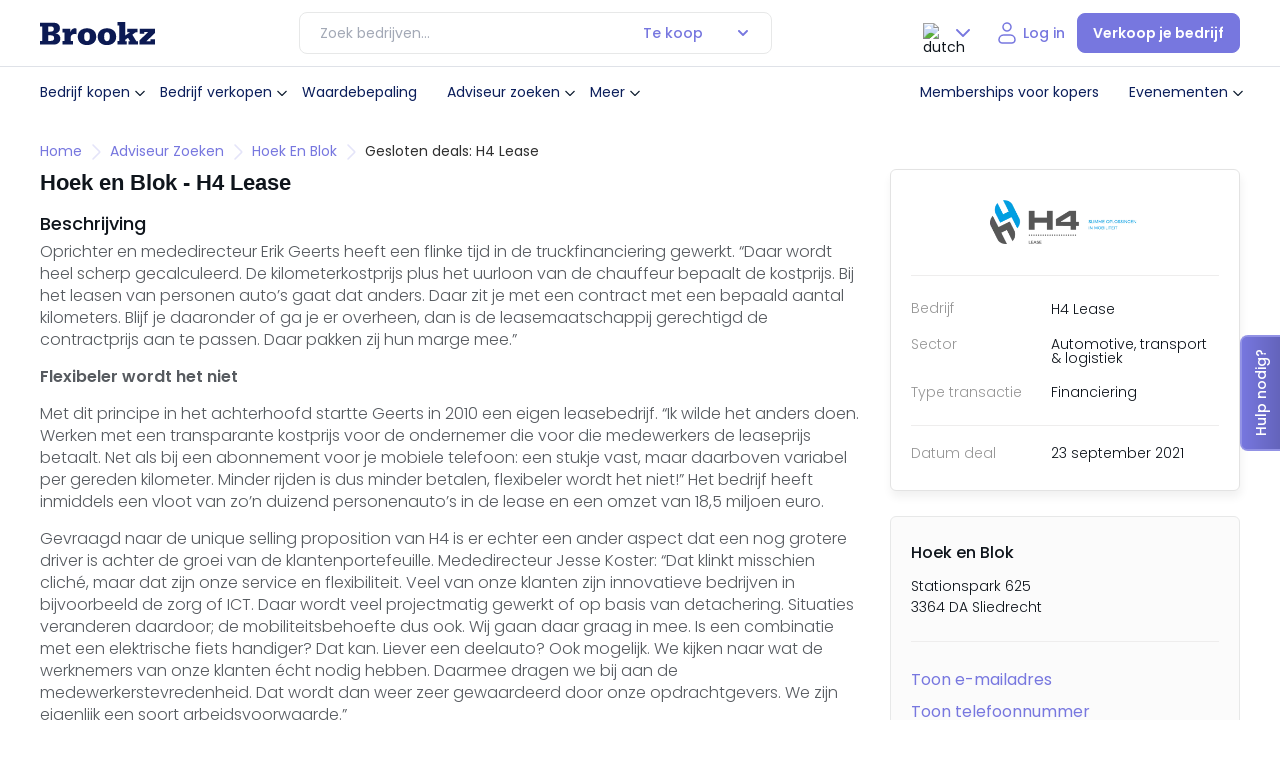

--- FILE ---
content_type: text/html; charset=UTF-8
request_url: https://www.brookz.nl/adviseurs/hoek-en-blok/dealpublicaties/hoek-en-blok-h4-lease
body_size: 53055
content:
<!DOCTYPE html> <html lang="nl"> <head>      <!-- Google Tag Manager --> <script>(function(w,d,s,l,i){w[l]=w[l]||[];w[l].push({'gtm.start':new Date().getTime(),event:'gtm.js'});var f=d.getElementsByTagName(s)[0],j=d.createElement(s),dl=l!='dataLayer'?'&l='+l:'';j.async=true;j.src='https://sst.brookz.nl/gtm.js?id='+i+dl;f.parentNode.insertBefore(j,f);})(window,document,'script','dataLayer','GTM-WFRTS7');</script> <!-- End Google Tag Manager -->   <title>Hoek en Blok adviseert H4 Lease bij financiering</title> <meta name="description" content="Hoek en Blok begeleidt H4 Lease bij een financiering"> <meta name="viewport" content="width=device-width, initial-scale=1, maximum-scale=1, user-scalable=0"/> <meta charset="utf-8"> <!-- Load the Google font files faster by adding preconnect --> <link rel="DNS-prefetch" href="https://fonts.googleapis.com"> <link rel="preconnect" href="https://fonts.gstatic.com" crossorigin> <link rel="preload" href="https://fonts.googleapis.com/css2?family=Poppins:wght@300;400;500;600&display=swap" as="style" onload="this.onload=null;this.rel='stylesheet'"> <noscript> <link href="https://fonts.googleapis.com/css2?family=Poppins:wght@300;400;500;600&display=swap" rel="stylesheet" type="text/css" /> </noscript>    <link rel="preload" href="/static/bundle.min.js?v=1063" as="script">  <link rel="preload" href="/static/build/js/common.js?v=1063" as="script">    <link rel="preload" href="/static/bundle.min.css?v=1063" as="style" onload="this.onload=null;this.rel='stylesheet'"> <link rel="stylesheet" href="/static/bundle.min.css?v=1063">  <link rel="preload" href="/static/build/css/common.css?v=1063" as="style"> <link rel="preload" href="/static/build/css/pages/rspproposition.css?v=1063" as="style"> <link rel="stylesheet" href="/static/build/css/common.css?v=1063"> <link rel="stylesheet" href="/static/build/css/pages/rspproposition.css?v=1063">  <link rel="preload" href="/static/build/css/common.css?v=1063" as="style" onload="this.onload=null;this.rel='stylesheet'"> <link rel="stylesheet" href="/static/build/css/common.css?v=1063"> <link rel="canonical" href="https://www.brookz.nl/adviseurs/hoek-en-blok/dealpublicaties/hoek-en-blok-h4-lease"> <meta property="og:image" content="https://res.cloudinary.com/dkguc4qus/image/fetch/w_250,c_fill,q_75/f_webp/v1766411412/https://brookz-production.s3.amazonaws.com/files/organization_logos/137"> <meta property="og:title" content="Hoek en Blok adviseert H4 Lease bij financiering"> <meta property="og:url" content="https://www.brookz.nl/adviseurs/hoek-en-blok/dealpublicaties/hoek-en-blok-h4-lease"> <meta property="og:description" content="Hoek en Blok begeleidt H4 Lease bij een financiering"> <meta name="twitter:card" content="summary"> <meta name="twitter:site" content="@Brookz_NL"> <meta name="twitter:title" content="Hoek en Blok adviseert H4 Lease bij financiering"> <meta name="twitter:image" content="https://res.cloudinary.com/dkguc4qus/image/fetch/w_250,c_fill,q_75/f_webp/v1766411412/https://brookz-production.s3.amazonaws.com/files/organization_logos/137"> <meta name="twitter:description" content="Hoek en Blok begeleidt H4 Lease bij een financiering">    <script>// Namespace:
brookz = {
	supports: {touch: !!("ontouchstart" in document)},
	components: {}
};

document.documentElement.dataset.supports = Object.keys(brookz.supports).filter(function(key) {
	return brookz.supports[key];
}).join(" ");

// Polyfills, mostly for IE11:
Array.from = Array.from || function(target) {
	return [].slice.call(target);
};

// missing forEach on NodeList for IE11
if (window.NodeList && !NodeList.prototype.forEach) {
    NodeList.prototype.forEach = Array.prototype.forEach;
}

// Element.closest() polyfill
if (!Element.prototype.matches) {
  Element.prototype.matches =
    Element.prototype.msMatchesSelector || 
    Element.prototype.webkitMatchesSelector;
}

if (!Element.prototype.closest) {
  Element.prototype.closest = function(s) {
    var el = this;

    do {
      if (Element.prototype.matches.call(el, s)) return el;
      el = el.parentElement || el.parentNode;
    } while (el !== null && el.nodeType === 1);
    return null;
  };
}
</script>   <script type="application/ld+json"> { "@context": "https://schema.org", "@type": "BreadcrumbList", "itemListElement": [{ "@type": "ListItem", "position": 1, "name": "home", "item": "https://www.brookz.nl" },{ "@type": "ListItem", "position": 2, "name": "adviseur zoeken", "item": "https://www.brookz.nl/adviseurs" },{ "@type": "ListItem", "position": 3, "name": "Hoek en Blok", "item": "https://www.brookz.nl/adviseurs/hoek-en-blok" },{ "@type": "ListItem", "position": 4, "name": "Gesloten deals: H4 Lease" }] } </script>     <style id="inline"> :root{--font-main:"Poppins",Arial,sans-serif;--color-main:#0f151c;--color-main-light:rgba(15, 21, 28, 0.72);--photoUpload-desc:rgba(15, 21, 28, 0.48);--color-deep-navy:#0b1e5b;--color-deep-navy-600:#091849;--button-gray-text:rgba(15, 21, 28, 0.44);--purple-soft:#adadec;--purple-400:#ADADEC;--color-soft-blue:#7777df;--purple-10:#F5F7FE;--purple-200:#E4E4F9;--purple-500:var(--color-soft-blue);--dark-blue-50:#f4f6f9;--dark-blue-100:#E7E9EF;--dark-blue-500:#0B1E5B;--dark-blue-300:#6D789D;--dark-blue-700:#071237;--dark-blue-800:#040C24;--color-dark-blue:#787a96;--color-soft-blue-hover:#5f5fb2;--light-black:#2f2f2f;--color-soft-blue-light:#cdcdf3;--menuHoverbg:#f3f4f7;--color-soft-blue-lighter:#f1f1fc;--color-soft-blue-lighter-hover:#e4e4f9;--red-300:#fe9177;--color-bright-orange:#fe471c;--color-bright-orange-hover:#e54019;--color-golden-yellow:#fac337;--color-green:#09ab7d;--color-green-hover:#097B5C;--color-gray:rgba(15, 21, 28, 0.64);--color-gray-200:#CFD0D2;--color-gray-300:#A3A9B6;--color-gray-400:#878a8e;--color-gray-500:#6f7377;--color-gray-500:#474f5f;--color-gray-600:#f0f0f1;--color-gray-1200:#fafafa;--color-gray-button:#737373;--color-gray-button-hover:#e6e6e6;--closeButtoBG:#F7F7F7;--color-gray-pricing:#fbfbfb;--color-grey-darker:#757575;--grey-light:#eeeeee;--grey-lighter:#f4f4f4;--color-silver:#98a2b3;--color-silver40:#eaecef;--color-gray-light:#575b60;--border-grey:#cad0d9;--text-black:#605950;--darker-blue:#1f3242;--color-golden-yellow-faded:rgba(254, 255, 181, 0.4);--color-soft-blue-transparent:rgba(119, 119, 223, 0.2);--nav-hover:rgba(11, 30, 91, 0.05);--white:#ffff;--white-faded:rgba(255, 255, 255, 0.8);--h2-text-shadow:1px 2px 8px rgba(0, 0, 0, 0.1);--select-color-disabled:rgba(15, 21, 28, 0.4);--select-color-normal:#0f151c;--banner-p-color:rgba(15, 21, 28, 0.8);--featured-cards:#f5f5fd;--price-span:rgba(15, 21, 28, 0.64);--soft-purple-bg:#e4e4f9;--soft-purple-bg-hover:#cdcdf3;--modal-bg-overlay:rgba(11, 30, 91, 0.3);--omzet:#65696e;--input-border:#D0D5DD;--community-bg:#F5F7FE;--darkBlue90:#646685;--primary-blue:#3b4f68;--gray5:#DCE3E3;--grey2:#D2D2E2;--gray8:#8A95A8;--gray9:#B5C1D6;--gray19:#F4F5F7;--gray-100:#E7E8E8;--gray-300:#9FA1A4;--gray-600:#575B60;--dark-gray-600:#575B60;--dark-gray-800:#0F151C;--dark-gray-400:#878A8E;--proposition-title:#0f151c;--proposition-subtitle:#575b60;--proposition-divider:#eeeded;--info-card-label:#9fa1a4;--proposition-border:#e7e8e8;--featured-card:#e6f3fc;--featured-label-bg:#ffe9e9;--info-card-border:#ffff82;--info-card-bg:#ffffe6;--infor-card-svg-color:#99994e;--label-green-border:#B5E6D8;--label-green-bg:#e6f7f2;--label-green-color:#09ab7d;--label-green-dealsuite:#174D3D;--label-green-dealsuite-hover:#123C30;--button-green-hover:#2B7D92;--button-green:#3B93A9;--exclusive:#feffb5;--notification--wrapper-bg:#f9f9fa;--payment-borders:#d9d9d9;--radio-button-active:#3c4b7c;--radio-group-unselected:rgba(231, 233, 239, 0.5);--radio-group-unselected-text:#6d789d;--scrollbarBG:white;--thumbBG:#7777df;--dashborder:#d6d6f5;--storey-border:rgba(15, 21, 28, 0.05);--accordion-border:#f3f3f4;--footer-border:rgba(255, 255, 255, 0.2);--select-border-normal:#e7e8e8;--info-strip-bg:#e6f3fc;--info-strip-border:#b3daf5;--info-strip-text:#0083df;--status-green-bg:#e6f7f2;--status-green-color:#09AB7D;--status-gray-bg:#e7e9ef;--status-gray-color:#6d789d;--status-blue-bg:#e6f3fc;--status-blue-color:#0083df;--status-yellow-bg:#fffff3;--status-yellow-color:#99994e;--status-red-bg:#ffe9e9;--status-red-color:#fe471c;--status-red-color-hover:#FFDAD2;--beschikbaar-bg:#E6F7F2;--beschikbaar-color:#09AB7D;--verkocht-bg:#FFCACA;--verkocht-color:#A70808;--in-onderhandeling-bg:#FFEACA;--in-onderhandeling-color:#8B5A10;--te-koop-gezocht-bg:#DAF4FF;--te-koop-gezocht-color:#106A91;--primary:slategray;--accent:tomato;--base-yellow:#CC9A00;--yellow-10:#FFF9E6;--yellow-800:#4C4C27;--valuescan-bg:#2C2C54;--blue-strip:#B3D4ED;--plan-basic:#D8E9EE;--input-border:#D0D5DD;--plan-basic:#D8E9EE;--plan-brons:#CD7F32;--plan-zilver:#ACAFB2;--plan-goud:#CCB370;--icon-bg:#e4e4f9;--oldheaderNavBorder:#dfe2e8;--tooltip-color:var(--dark-blue-800);--h1-text-shadow:0px 421px 118px rgba(0, 0, 0, 0),0px 270px 108px rgba(0, 0, 0, 0.01),0px 152px 91px rgba(0, 0, 0, 0.05),0px 67px 67px rgba(0, 0, 0, 0.09),0px 17px 37px rgba(0, 0, 0, 0.1);--box-shadow-main:0px 120px 48px 0px rgba(0, 0, 0, 0.01),0px 67px 40px 0px rgba(0, 0, 0, 0.05),0px 30px 30px 0px rgba(0, 0, 0, 0.09),0px 7px 16px 0px rgba(0, 0, 0, 0.1);touch-action:pan-x pan-y;height:100%;--pagination-normal:#667085;--base-duration:0.25s;--panel-overlay-bg:rgba(11, 30, 91, 0.30);--message-card-hover:#FBFBFB;--message-card-hover-icon:#F1F1FC}:host{filter:drop-shadow(1px 1.5px 4px 0px rgba(170, 174, 181, .45))}.brookz__ :root{--font-main:"Poppins",Arial,sans-serif;--color-main:#0f151c;--color-main-light:rgba(15, 21, 28, 0.72);--photoUpload-desc:rgba(15, 21, 28, 0.48);--color-deep-navy:#0b1e5b;--color-deep-navy-600:#091849;--button-gray-text:rgba(15, 21, 28, 0.44);--purple-soft:#adadec;--purple-400:#ADADEC;--color-soft-blue:#7777df;--purple-10:#F5F7FE;--purple-200:#E4E4F9;--purple-500:var(--color-soft-blue);--dark-blue-50:#f4f6f9;--dark-blue-100:#E7E9EF;--dark-blue-500:#0B1E5B;--dark-blue-300:#6D789D;--dark-blue-700:#071237;--dark-blue-800:#040C24;--color-dark-blue:#787a96;--color-soft-blue-hover:#5f5fb2;--light-black:#2f2f2f;--color-soft-blue-light:#cdcdf3;--menuHoverbg:#f3f4f7;--color-soft-blue-lighter:#f1f1fc;--color-soft-blue-lighter-hover:#e4e4f9;--red-300:#fe9177;--color-bright-orange:#fe471c;--color-bright-orange-hover:#e54019;--color-golden-yellow:#fac337;--color-green:#09ab7d;--color-green-hover:#097B5C;--color-gray:rgba(15, 21, 28, 0.64);--color-gray-200:#CFD0D2;--color-gray-300:#A3A9B6;--color-gray-400:#878a8e;--color-gray-500:#6f7377;--color-gray-500:#474f5f;--color-gray-600:#f0f0f1;--color-gray-1200:#fafafa;--color-gray-button:#737373;--color-gray-button-hover:#e6e6e6;--closeButtoBG:#F7F7F7;--color-gray-pricing:#fbfbfb;--color-grey-darker:#757575;--grey-light:#eeeeee;--grey-lighter:#f4f4f4;--color-silver:#98a2b3;--color-silver40:#eaecef;--color-gray-light:#575b60;--border-grey:#cad0d9;--text-black:#605950;--darker-blue:#1f3242;--color-golden-yellow-faded:rgba(254, 255, 181, 0.4);--color-soft-blue-transparent:rgba(119, 119, 223, 0.2);--nav-hover:rgba(11, 30, 91, 0.05);--white:#ffff;--white-faded:rgba(255, 255, 255, 0.8);--h2-text-shadow:1px 2px 8px rgba(0, 0, 0, 0.1);--select-color-disabled:rgba(15, 21, 28, 0.4);--select-color-normal:#0f151c;--banner-p-color:rgba(15, 21, 28, 0.8);--featured-cards:#f5f5fd;--price-span:rgba(15, 21, 28, 0.64);--soft-purple-bg:#e4e4f9;--soft-purple-bg-hover:#cdcdf3;--modal-bg-overlay:rgba(11, 30, 91, 0.3);--omzet:#65696e;--input-border:#D0D5DD;--community-bg:#F5F7FE;--darkBlue90:#646685;--primary-blue:#3b4f68;--gray5:#DCE3E3;--grey2:#D2D2E2;--gray8:#8A95A8;--gray9:#B5C1D6;--gray19:#F4F5F7;--gray-100:#E7E8E8;--gray-300:#9FA1A4;--gray-600:#575B60;--dark-gray-600:#575B60;--dark-gray-800:#0F151C;--dark-gray-400:#878A8E;--proposition-title:#0f151c;--proposition-subtitle:#575b60;--proposition-divider:#eeeded;--info-card-label:#9fa1a4;--proposition-border:#e7e8e8;--featured-card:#e6f3fc;--featured-label-bg:#ffe9e9;--info-card-border:#ffff82;--info-card-bg:#ffffe6;--infor-card-svg-color:#99994e;--label-green-border:#B5E6D8;--label-green-bg:#e6f7f2;--label-green-color:#09ab7d;--label-green-dealsuite:#174D3D;--label-green-dealsuite-hover:#123C30;--button-green-hover:#2B7D92;--button-green:#3B93A9;--exclusive:#feffb5;--notification--wrapper-bg:#f9f9fa;--payment-borders:#d9d9d9;--radio-button-active:#3c4b7c;--radio-group-unselected:rgba(231, 233, 239, 0.5);--radio-group-unselected-text:#6d789d;--scrollbarBG:white;--thumbBG:#7777df;--dashborder:#d6d6f5;--storey-border:rgba(15, 21, 28, 0.05);--accordion-border:#f3f3f4;--footer-border:rgba(255, 255, 255, 0.2);--select-border-normal:#e7e8e8;--info-strip-bg:#e6f3fc;--info-strip-border:#b3daf5;--info-strip-text:#0083df;--status-green-bg:#e6f7f2;--status-green-color:#09AB7D;--status-gray-bg:#e7e9ef;--status-gray-color:#6d789d;--status-blue-bg:#e6f3fc;--status-blue-color:#0083df;--status-yellow-bg:#fffff3;--status-yellow-color:#99994e;--status-red-bg:#ffe9e9;--status-red-color:#fe471c;--status-red-color-hover:#FFDAD2;--beschikbaar-bg:#E6F7F2;--beschikbaar-color:#09AB7D;--verkocht-bg:#FFCACA;--verkocht-color:#A70808;--in-onderhandeling-bg:#FFEACA;--in-onderhandeling-color:#8B5A10;--te-koop-gezocht-bg:#DAF4FF;--te-koop-gezocht-color:#106A91;--primary:slategray;--accent:tomato;--base-yellow:#CC9A00;--yellow-10:#FFF9E6;--yellow-800:#4C4C27;--valuescan-bg:#2C2C54;--blue-strip:#B3D4ED;--plan-basic:#D8E9EE;--input-border:#D0D5DD;--plan-basic:#D8E9EE;--plan-brons:#CD7F32;--plan-zilver:#ACAFB2;--plan-goud:#CCB370;--icon-bg:#e4e4f9;--oldheaderNavBorder:#dfe2e8;--tooltip-color:var(--dark-blue-800);--h1-text-shadow:0px 421px 118px rgba(0, 0, 0, 0),0px 270px 108px rgba(0, 0, 0, 0.01),0px 152px 91px rgba(0, 0, 0, 0.05),0px 67px 67px rgba(0, 0, 0, 0.09),0px 17px 37px rgba(0, 0, 0, 0.1);--box-shadow-main:0px 120px 48px 0px rgba(0, 0, 0, 0.01),0px 67px 40px 0px rgba(0, 0, 0, 0.05),0px 30px 30px 0px rgba(0, 0, 0, 0.09),0px 7px 16px 0px rgba(0, 0, 0, 0.1);touch-action:pan-x pan-y;height:100%;--pagination-normal:#667085;--base-duration:0.25s;--panel-overlay-bg:rgba(11, 30, 91, 0.30);--message-card-hover:#FBFBFB;--message-card-hover-icon:#F1F1FC}.brookz__ :host{filter:drop-shadow(1px 1.5px 4px 0px rgba(170, 174, 181, .45))}.brookz__menuOpen{overflow:hidden}.brookz__menuOpen .brookz__floating-contact-item{z-index:12!important;opacity:0}.brookz__menuOpen .button--filterSlideIn{z-index:12}@media(max-width:1279px){.brookz__menuOpen .brookz__logo{display:none}.brookz__menuOpen .brookz__nav-actions .brookz__nav-link.brookz__login{display:none}.brookz__menuOpen .lang-select-box .selected{min-height:40px;box-sizing:border-box}}@media(max-width:1279px){.brookz__menuOpen .brookz__nav-actions{align-items:flex-start;flex-direction:column;gap:16px}.brookz__menuOpen .brookz__nav-actions .lang-select-box{margin-left:0;display:flex!important}.brookz__menuOpen .brookz__nav-actions .lang-select-box .options-container{transform:translateX(-1px)}.brookz__menuOpen .brookz__nav-actions .brookz__login{display:none}}.brookz__nav--wrapper{padding:12px 0;background-color:var(--white)}@media(min-width:1280px){.brookz__nav--wrapper{display:flex;justify-content:space-between;align-items:center}}.brookz__logo{display:flex;align-items:center}.brookz__logo>a{height:auto;display:flex;align-items:center;justify-content:center}.brookz__logo svg{width:100%;max-width:115px}.brookz__nav-mobileHead{display:flex;align-items:center;justify-content:space-between;padding:24px 0}@media(min-width:1280px){.brookz__nav-mobileHead{display:none}}.brookz__nav-mobileHead .menuname{color:var(--color-deep-navy);font-family:var(--font-main);font-size:16px;font-style:normal;font-weight:600;line-height:24px}.brookz__nav-mobileHead .close-menu{padding:0;background-color:rgba(0,0,0,0);border:0}.brookz__nav--desktop .brookz__nav-list{list-style:none;margin:0;padding:0}@media(max-width:1024px){.brookz__nav--desktop .brookz__nav-list{max-height:calc(100svh - 160px);overflow:auto}}@media(min-width:1280px){.brookz__nav--desktop .brookz__nav-list{display:flex;align-items:center;display:none}}@media(max-height:778px)and (max-width:1279px){.brookz__nav--desktop .brookz__nav-list{max-height:calc(100svh - 200px);overflow:auto}}.brookz__nav--desktop .brookz__nav-item{position:relative}@media(max-width:1279px){.brookz__nav--desktop .brookz__nav-item{margin-bottom:8px}}.brookz__nav--desktop .brookz__nav-item.brookz__dropdown:hover .brookz__dropdown-menu{display:block;min-width:280px;opacity:1;box-sizing:border-box}@media(min-width:1280px){.brookz__nav--desktop .brookz__nav-item.brookz__dropdown:hover .brookz__dropdown-menu{padding:16px}}@media(min-width:1280px){.brookz__nav--desktop .brookz__nav-item:hover .brookz__nav-link{background-color:var(--menuHoverbg)}}@media(min-width:1280px){.brookz__nav--desktop .brookz__nav-item:hover .brookz__nav-link .brookz__dropdown-arrow{transform:rotate(180deg)}}.brookz__nav--desktop .brookz__nav-item ul.brookz__dropdown-menu .brookz__dropdown-item{margin-bottom:8px}.brookz__nav--desktop .brookz__nav-item ul.brookz__dropdown-menu .brookz__dropdown-item:last-of-type{margin-bottom:0}.brookz__nav--desktop .brookz__nav-item ul.brookz__dropdown-menu .brookz__dropdown-item .brookz__dropdown-link{display:flex;align-items:center;padding:8px;box-sizing:border-box}@media(min-width:1280px){.brookz__nav--desktop .brookz__nav-item ul.brookz__dropdown-menu .brookz__dropdown-item .brookz__dropdown-link:hover{background-color:var(--nav-hover)}}.brookz__nav--desktop .brookz__nav-item ul.brookz__dropdown-menu .brookz__dropdown-item .brookz__dropdown-link svg{margin-right:16px}.brookz__nav--desktop .brookz__nav-link{color:var(--color-deep-navy);font-family:var(--font-main);font-size:14px;font-style:normal;font-weight:300;line-height:16px;padding:8px;display:flex;align-items:center;min-height:40px;padding:8px 0;box-sizing:border-box;transition:all .3s;border-radius:8px;font-weight:400}@media(max-width:1279px){.brookz__nav--desktop .brookz__nav-link{display:flex;align-items:center;min-height:40px;padding:8px 0;box-sizing:border-box;transition:all .3s;border-radius:8px;justify-content:space-between}}@media(min-width:1280px){.brookz__nav--desktop .brookz__nav-link{padding:8px}}.brookz__nav--desktop .brookz__dropdown{position:relative}.brookz__nav--desktop .brookz__dropdown--mobile{display:block}@media(min-width:1025px){.brookz__nav--desktop .brookz__dropdown--mobile{display:none}}.brookz__nav--desktop .brookz__dropdown .brookz__dropdown-menu>.brookz__dropdown-menu{padding-left:32px}@media(min-width:1280px){.brookz__nav--desktop .brookz__dropdown:hover:before{content:"";position:absolute;height:40px;width:100%;background-color:rgba(0,0,0,0);top:calc(100% - 10px);min-width:280px;transform:translateX(-50%);left:50%;z-index:1001}}.brookz__nav--desktop .brookz__dropdown-arrow{margin-left:0;font-size:12px;display:flex;align-items:center;transition:all .3s}@media(max-width:1279px){.brookz__nav--desktop .brookz__dropdown .brookz__dropdown-menu{display:none!important}.brookz__nav--desktop .brookz__dropdown .brookz__dropdown-menu .brookz__dropdown-menu{display:none!important}}@media(max-width:1279px){.brookz__nav--desktop .brookz__dropdown.dropdown--open .brookz__dropdown-menu{display:block!important;content:"";padding-left:16px}.brookz__nav--desktop .brookz__dropdown.dropdown--open .brookz__dropdown-menu .brookz__nav-item.brookz__dropdown .brookz__dropdown-menu{display:none!important}.brookz__nav--desktop .brookz__dropdown.dropdown--open .brookz__dropdown-menu .brookz__nav-item.brookz__dropdown .brookz__dropdown-arrow{transform:rotate(0)}.brookz__nav--desktop .brookz__dropdown.dropdown--open .brookz__dropdown-menu .brookz__nav-item.brookz__dropdown.dropdown--open .brookz__dropdown-arrow{transform:rotate(180deg)}.brookz__nav--desktop .brookz__dropdown.dropdown--open .brookz__dropdown-menu .brookz__nav-item.brookz__dropdown.dropdown--open .brookz__dropdown-link{padding:0!important}.brookz__nav--desktop .brookz__dropdown.dropdown--open .brookz__dropdown-menu .brookz__nav-item.brookz__dropdown.dropdown--open .brookz__dropdown-menu{display:block!important}.brookz__nav--desktop .brookz__dropdown.dropdown--open .brookz__dropdown-menu .brookz__nav-item.brookz__dropdown.dropdown--open .brookz__dropdown-menu .brookz__nav-item.brookz__dropdown .brookz__dropdown-menu{display:none!important;content:"level 3"}.brookz__nav--desktop .brookz__dropdown.dropdown--open .brookz__dropdown-menu .brookz__nav-item.brookz__dropdown.dropdown--open .brookz__dropdown-menu .brookz__nav-item.brookz__dropdown .brookz__dropdown-arrow{transform:rotate(0)}.brookz__nav--desktop .brookz__dropdown.dropdown--open .brookz__dropdown-menu .brookz__nav-item.brookz__dropdown.dropdown--open .brookz__dropdown-menu .brookz__nav-item.brookz__dropdown .brookz__dropdown-link{padding:0!important}.brookz__nav--desktop .brookz__dropdown.dropdown--open .brookz__dropdown-menu .brookz__nav-item.brookz__dropdown.dropdown--open .brookz__dropdown-menu .brookz__nav-item.brookz__dropdown.dropdown--open .brookz__dropdown-menu{display:block!important}.brookz__nav--desktop .brookz__dropdown.dropdown--open .brookz__dropdown-menu .brookz__nav-item.brookz__dropdown.dropdown--open .brookz__dropdown-menu .brookz__nav-item.brookz__dropdown.dropdown--open .brookz__dropdown-arrow{transform:rotate(180deg)}.brookz__nav--desktop .brookz__dropdown.dropdown--open .brookz__dropdown-menu .brookz__nav-item.brookz__dropdown.dropdown--open .brookz__dropdown-menu .brookz__nav-item.brookz__dropdown.dropdown--open .brookz__dropdown-link{padding:0!important}.brookz__nav--desktop .brookz__dropdown.dropdown--open .brookz__dropdown-arrow{transform:rotate(180deg)}.brookz__nav--desktop .brookz__dropdown.dropdown--open .brookz__dropdown-link{padding:0!important}}.brookz__nav--desktop .brookz__dropdown-menu{display:none;background-color:var(--white);border-radius:16px;z-index:1000;padding:10px 0;list-style:none;transition:all .3s}@media(min-width:1280px){.brookz__nav--desktop .brookz__dropdown-menu{position:absolute;top:calc(100% + 16px);left:50%;transform:translateX(-50%);box-shadow:var(--box-shadow-main);opacity:0}}.brookz__nav--desktop .brookz__dropdown-menu.brookz__dropdown-menu-multilevel-1{padding-left:16px}.brookz__nav--desktop .brookz__dropdown-menu.brookz__dropdown-menu-multilevel-1 .brookz__dropdown-menu{padding-left:16px}.brookz__nav--desktop .brookz__dropdown-menu .brookz__dropdown-item .brookz__dropdown-link{color:var(--color-deep-navy);font-family:var(--font-main);font-size:14px;font-style:normal;font-weight:300;line-height:16px;padding:8px;padding:12px 0;box-sizing:border-box;display:block;width:100%;border-radius:8px;font-weight:400}@media(max-width:1279px){.brookz__nav--desktop .brookz__dropdown-menu .brookz__dropdown-item .brookz__dropdown-link{display:flex;align-items:center;min-height:40px;padding:8px 0;box-sizing:border-box;transition:all .3s;border-radius:8px;justify-content:space-between}}.brookz__nav--desktop .brookz__dropdown-menu .brookz__dropdown-item .brookz__dropdown-link .iconWrapper{background-color:var(--icon-bg);border-radius:8px;display:flex;align-items:center;justify-content:center;width:32px;height:32px;margin-right:16px}.brookz__nav--desktop .brookz__dropdown-menu .brookz__dropdown-item .brookz__dropdown-link .iconWrapper svg{width:24px!important;height:24px!important;margin:auto!important}@media(max-width:1279px){.brookz__nav--desktop .brookz__dropdown-menu .brookz__dropdown-item .brookz__dropdown-link{justify-content:flex-start}}.brookz__nav--desktop>ul.brookz__nav-list .brookz__dropdown-menu{padding-left:8px}.brookz__nav--desktop .lang-select-box{display:none}@media(min-width:768px){.brookz__nav--desktop .lang-select-box{display:flex}}.brookz__nav-actions{display:flex;align-items:center}@media(max-width:991px){.brookz__nav-actions--desktop .brookz__notificationBell,.brookz__nav-actions--desktop .logged-in{display:none!important}}.brookz__nav-actions--desktop .headerv2__top-nav-items{display:none}@media(min-width:1280px){.brookz__nav-actions--desktop .headerv2__top-nav-items{display:flex;margin-right:16px}}.brookz__nav-actions--desktop .headerv2__top-nav-items a{color:var(--color-deep-navy)}.brookz__nav-actions .logged-in{position:relative;cursor:pointer;display:flex;align-items:center}.brookz__nav-actions .logged-in button{border:0;padding:0;background-color:rgba(0,0,0,0)}.brookz__nav-actions .logged-in .header__cta-image{width:32px;height:32px;border-radius:32px}.brookz__nav-actions .logged-in .user-menu{position:relative;display:flex;align-items:center}.brookz__nav-actions .logged-in .user-menu__dropdown .header__user-menu{display:none;position:absolute;z-index:12;background:var(--white);top:calc(100% - 8px);min-width:220px;border-radius:16px;padding:16px;box-sizing:border-box;transform:translateX(-111px);box-shadow:0 120px 48px 0 rgba(0,0,0,.01),0 67px 40px 0 rgba(0,0,0,.05),0 30px 30px 0 rgba(0,0,0,.09),0 7px 16px 0 rgba(0,0,0,.1)}@media(min-height:1280px){.brookz__nav-actions .logged-in .user-menu__dropdown .header__user-menu{transform:translateX(-50%);top:calc(100% + 4px);left:50%}}.brookz__nav-actions .logged-in .user-menu__dropdown .header__user-menu-item{margin:0;border:0;box-shadow:none;position:relative}.brookz__nav-actions .logged-in .user-menu__dropdown .header__user-menu-item a{font-size:14px;font-style:normal;font-weight:400;line-height:16px;color:var(--color-deep-navy);transition:all .2s;display:block;width:100%}.brookz__nav-actions .logged-in .user-menu__dropdown .header__user-menu-item a span{position:relative}.brookz__nav-actions .logged-in .user-menu__dropdown .header__user-menu-item a .brookz__tags{position:absolute!important;width:fit-content;right:0;top:8px}@media(max-width:1279px){.brookz__nav-actions .logged-in .user-menu__dropdown--open .header__user-menu{display:block;left:-88%}}.brookz__nav-actions .logged-in button svg{transition:all .3s}@media(max-width:1279px){.brookz__nav-actions .logged-in button svg path{stroke:var(--color-soft-blue)}}.brookz__nav-actions .logged-in .userAdminDropdown img.chev{transition:all .3s}@media(min-width:1280px){.brookz__nav-actions .logged-in:hover .userAdminDropdown{position:relative}.brookz__nav-actions .logged-in:hover .userAdminDropdown img.chev{transform:rotate(180deg)}.brookz__nav-actions .logged-in:hover .userAdminDropdown:before{content:"";height:20px;display:block;position:absolute;top:100%;width:125px;left:-34px;z-index:1}.brookz__nav-actions .logged-in:hover .header__user-menu{display:block;left:50%}}.brookz__nav-actions .logged-in .js-user-dashboard-menu-trigger svg path{stroke:var(--color-soft-blue)}.brookz__nav-actions .brookz__login{color:var(--color-deep-navy);font-family:var(--font-main);font-size:14px;font-style:normal;font-weight:300;line-height:16px;padding:8px;color:var(--color-soft-blue);font-size:14px;font-style:normal;font-weight:500;padding:8px 12px}@media(max-width:1279px){.brookz__nav-actions .brookz__login{display:flex;align-items:center;min-height:40px;padding:8px 0;box-sizing:border-box;transition:all .3s;border-radius:8px;justify-content:space-between}}@media(max-width:1279px){.brookz__nav-actions .brookz__login{display:flex;align-items:center;min-width:48px;height:48px;justify-content:center;padding:8px 12px;gap:4px}.brookz__nav-actions .brookz__login span{margin-right:8px;font-size:14px;font-style:normal;font-weight:500;line-height:16px;color:var(--color-soft-blue)}}.brookz__nav-actions .brookz__nav-button{background-color:var(--color-soft-blue);color:#fff;padding:8.5px 15px;min-height:40px;border-radius:8px;font-family:var(--font-main);font-size:14px;font-weight:600;text-decoration:none;transition:background-color .3s ease;border:1px solid var(--color-soft-blue);box-sizing:border-box;display:flex;align-items:center}.brookz__nav-actions .brookz__nav-button:hover{background-color:var(--color-soft-blue-hover)}.brookz__nav-actions .userName{margin-left:8px;font-size:14px;font-style:normal;font-weight:400;line-height:16px;color:var(--color-deep-navy);display:none!important}.brookz__nav-actions .userAdminDropdown{display:flex;align-items:center}.brookz__nav-actions .userAdminDropdown svg{transition:all .3s}.brookz__nav-actions.brookz__nav-actions{gap:8px}.brookz__notificationBell{width:41px;height:40px;box-sizing:border-box;text-align:center;line-height:40px;justify-content:center;background-color:var(--white);transition:all .4s;cursor:pointer;position:relative;display:flex;align-items:center;justify-content:flex-start;border:0;padding-left:0}.brookz__notificationBell .dot{min-width:17px;width:auto;height:17px;padding:2px;box-sizing:border-box;border-radius:10px;position:absolute;top:calc(100% - 22px);left:13px;background:var(--color-bright-orange);line-height:1;color:#fff;text-align:center;font-size:12px;font-style:normal;font-weight:600;line-height:10px;border:2px solid var(--white);right:auto}.brookz__notificationBell .icon{color:var(--color-main);justify-content:center;font-size:20px}.brookz__notificationBell .bell{margin-top:-2px}.brookz__notificationBell .bell path{fill:var(--color-soft-blue)}.brookz__notificationBell .userNotification__dropdown{display:none;background:var(--white);min-width:300px;z-index:12;position:absolute;top:calc(100% + 5px);right:-43px;border-radius:16px;box-shadow:1px 3px 12px 0 rgba(0,0,0,.1);overflow:hidden}@media(min-width:854px){.brookz__notificationBell .userNotification__dropdown{left:-100px}}.brookz__notificationBell .userNotification__dropdown .date{text-align:right}.brookz__notificationBell .userNotification__dropdown .mail__item{padding:12px 16px;margin-top:-1px}.brookz__notificationBell .userNotification__dropdown .mail__user-image{align-items:flex-start}.brookz__notificationBell .userNotification__dropdown .mail__container a:last-of-type .mail__item{border-bottom:0}.brookz__notificationBell .userNotification__dropdown .userNotification__head .title{font-size:14px;font-style:normal;font-weight:500;line-height:16px;color:var(--font-main)}.brookz__notificationBell:hover:before{content:"";background:rgba(0,0,0,0);position:absolute;z-index:13;width:300px;height:15px;top:calc(100% - 6px);right:-38px}@media(min-width:768px){.brookz__notificationBell:hover:before{right:-161px}}.brookz__notificationBell:hover .userNotification__dropdown{display:block}@media(min-width:768px){.brookz__headerNavHidden .brookz__nav--desktop,.brookz__headerNavHidden .brookz__nav-mobileHead{display:none!important}}@media(min-width:768px){.brookz__headerNavHidden .js-general-menu{display:none!important}}.brookz__items-savedSearch{margin-top:16px}.brookz__items-savedSearch p{font-size:14px;font-style:normal;font-weight:300;line-height:19px;color:var(--white);margin-bottom:0}.brookz__items-savedSearch p a{font-weight:500;color:var(--color-soft-blue)}.brookz__desktop-nav{display:none;background-color:var(--white)}@media(min-width:1280px){.brookz__desktop-nav{display:block;border-bottom:1px solid var(--oldheaderNavBorder)}}@media(max-width:1279px){.brookz__desktop-nav.open{display:block;position:fixed;left:0;top:0;z-index:17;width:100vw;height:100svh;background:var(--white);padding:0 16px;box-sizing:border-box}}.brookz__mobile-nav{padding:4px 16px;box-sizing:border-box;display:flex;align-items:center;justify-content:space-between;background-color:var(--white)}@media(min-width:1280px){.brookz__mobile-nav{display:none}}.brookz__mobile-nav .select-box{margin-left:16px}.brookz__menuToggles{display:flex;align-items:center;gap:8px}@media(min-width:1280px){.brookz__menuToggles{gap:unset}}.brookz__menuToggles .js-general-menu{margin-left:0;width:48px;height:48px;justify-content:center}.brookz__menuToggles a{display:flex;align-items:center}@media(min-width:1280px){.brookz__menuToggles a{display:inline-block}}.brookz__menuToggles a:not(:first-of-type){margin-left:0}.brookz__feature-card{padding:16px;box-sizing:border-box;flex-direction:column;align-items:flex-start;gap:8px;flex-shrink:0;align-self:stretch;border-radius:8px;background-color:var(--color-soft-blue-lighter);list-style-type:none;transition:all .3s}.brookz__feature-card .title{display:flex;align-items:center;color:var(--select-color-normal);margin-bottom:8px;font-weight:500}.brookz__feature-card .title svg{margin-right:8px}.brookz__feature-card p{font-size:14px;font-style:normal;font-weight:300;line-height:20px;margin:0}.brookz__feature-cards{padding:0;margin:0;display:grid;gap:24px;margin:40px auto}@media(min-width:768px){.brookz__feature-cards{margin:72px auto;grid-template-columns:repeat(3,1fr)}}.brookz__feature-card:hover{background-color:var(--color-soft-blue)}.brookz__feature-card:hover .title,.brookz__feature-card:hover p{color:var(--white-faded)}.brookz__feature-card:hover svg circle,.brookz__feature-card:hover svg path{stroke:var(--white-faded)}.brookz__featured-advertise{display:grid;gap:24px}@media(min-width:768px){.brookz__featured-advertise{grid-template-columns:384px 1fr}}.brookz__featured-advertise .companyFeatured{display:contents}.brookz__featured-advertise-img{display:flex;border-radius:16px;overflow:hidden;position:relative;overflow:hidden;background-size:contain;background-repeat:no-repeat;background-position:center;min-height:281px}.brookz__featured-advertise-img a{display:flex;align-items:center;justify-content:center}.brookz__featured-advertise-img img{max-width:100%;height:100%;position:absolute;left:0;right:0;margin:auto;min-width:max-content}.brookz__featured-advertise-caption{border-radius:16px;overflow:hidden;background-color:var(--color-soft-blue-light);padding:24px;box-sizing:border-box;display:flex;align-items:center;position:relative}@media(min-width:768px){.brookz__featured-advertise-caption{padding:22px 26px}}.brookz__featured-advertise-caption h3{font-family:var(--font-main)!important;font-size:32px;font-style:normal;font-weight:600;line-height:40px;margin-top:0;display:flex;align-items:center;margin-bottom:16px}@media(max-width:767px){.brookz__featured-advertise-caption h3{align-items:flex-start}}.brookz__featured-advertise-caption .label{background-color:var(--color-soft-blue);color:var(--white);padding:4px 8px;gap:10px;border-radius:56px;text-align:center;font-size:10px;font-style:normal;font-weight:500;line-height:14px;letter-spacing:.1px;min-width:fit-content;margin-left:16px}.brookz__featured-advertise-caption .label--desktop{display:none}@media(min-width:768px){.brookz__featured-advertise-caption .label--desktop{display:block}}.brookz__featured-advertise-caption .label--mobile{display:table;margin-left:0;margin-bottom:16px}@media(min-width:768px){.brookz__featured-advertise-caption .label--mobile{display:none}}.brookz__featured-advertise-caption .desc{margin-bottom:16px}.brookz__featured-advertise-caption .desc p{color:var(--banner-p-color);font-family:var(--font-main);font-size:16px;font-style:normal;font-weight:300;line-height:24px;margin:0}.brookz__featured-advertise-caption .desc p strong{font-weight:500}.brookz__hero-caption{z-index:12;display:block;position:absolute;left:0;right:0;margin:auto;top:72px;bottom:0;z-index:2}@media(min-width:1280px){.brookz__hero-caption{top:auto;height:fit-content;bottom:170px}}@media(min-width:1600px){.brookz__hero-caption{top:0;height:fit-content;bottom:0}}.brookz__hero-caption-text h1,.brookz__hero-caption-text h2{color:var(--white)}.brookz__hero-caption-text h1{color:var(--white);text-align:center;font-family:var(--font-main);text-shadow:var(--h1-text-shadow);margin-top:0;margin-bottom:0;font-size:24px;font-style:normal;font-weight:600;line-height:36px}@media(min-width:1280px){.brookz__hero-caption-text h1{font-size:38px;font-style:normal;font-weight:600;line-height:64px}}.brookz__hero-caption-text h2{text-align:center;font-family:var(--font-main);font-size:16px;font-style:normal;font-weight:300;line-height:23px;text-shadow:var(--h2-text-shadow);margin-top:0}@media(min-width:768px){.brookz__hero-caption-text h2{font-size:18px;font-style:normal;font-weight:500;line-height:24px}}.brookz__hero-caption-form{max-width:400px;margin:auto}.brookz__hero-caption-form fieldset{border:0;border-radius:16px;background:hsla(0,0%,100%,.5);backdrop-filter:blur(8px);padding:24px 20px 16px 20px;box-sizing:border-box;margin:0}@media(max-width:1279px){.brookz__hero-caption-form fieldset{width:calc(100% - 32px);margin:0 auto}}@media(max-width:358px){.brookz__hero-caption-form fieldset{padding:22px 18px 14px 18px}}@media(max-width:352px){.brookz__hero-caption-form fieldset .brookz__radiobutton label{font-size:13px!important}.brookz__hero-caption-form fieldset .brookz__select--large select{font-size:13px}}.brookz__hero-caption-form fieldset button{width:100%}.brookz__hero{position:relative}@media(min-width:1280px){.brookz__hero{height:100vh;max-height:676px}}@media(min-width:1800px){.brookz__hero{max-height:776px}}@media(min-width:2500px){.brookz__hero{max-height:876px}}@media(min-width:1024px){.brookz__hero:before{content:"";background:rgba(11,30,91,.2);position:absolute;left:0;top:0;height:100%;width:100%;z-index:1}}.brookz__hero-img{height:100%}.brookz__hero-img picture{height:100%;width:100%}@media(max-width:412px)and (max-width:914px){.brookz__hero-img picture{min-height:60svh}}@media(max-width:540px)and (max-width:720px){.brookz__hero-img picture{min-height:75svh}}@media(max-width:1180){.brookz__hero-img picture{min-height:58svh}}@media(max-width:1279px){.brookz__hero-img picture{min-height:75svh}}@media(max-width:430px)and (max-width:932px){.brookz__hero-img picture{min-height:58svh}}@media(max-width:414px){.brookz__hero-img picture{min-height:60svh}}@media(max-width:390px){.brookz__hero-img picture{min-height:65svh}}@media(max-width:375px){.brookz__hero-img picture{min-height:80svh}}@media(max-width:360px){.brookz__hero-img picture{min-height:73svh}}@media(min-width:1180px)and (max-width:820px){.brookz__hero-img picture{min-height:75svh}}@media only screen and (min-device-width:768px)and (max-device-width:1024px)and (orientation:landscape)and (-webkit-min-device-pixel-ratio:1){.brookz__hero-img picture{min-height:600px}}@media only screen and (min-device-width:768px)and (max-device-width:1024px)and (orientation:portrait)and (-webkit-min-device-pixel-ratio:1){.brookz__hero-img picture{min-height:550px}}@media only screen and (min-device-width:1112px)and (max-device-width:1112px)and (orientation:landscape)and (-webkit-min-device-pixel-ratio:2){.brookz__hero-img picture{min-height:650px}}@media only screen and (min-device-width:1024px)and (max-device-width:1024px)and (orientation:portrait)and (-webkit-min-device-pixel-ratio:2){.brookz__hero-img picture{min-height:650px}}.brookz__hero-img picture img{object-fit:cover;left:0;top:0;width:100%;height:100%}@media(max-width:666px){.brookz__hero-img picture img{position:absolute}}.brookz__hero-img .embla{height:100%}.brookz__hero-img .embla .embla__viewport{height:100%}.brookz__hero-img .embla .embla__container{height:100%}.brookz__hero-img .embla__controls{display:none}@media(max-width:1023px){.brookz__hero-img{min-height:500px;position:relative}.brookz__hero-img:before{content:"";background:linear-gradient(180deg,rgba(0,0,0,.3) 0,rgba(0,0,0,.6) 100%);position:absolute;left:0;top:0;height:100%;width:100%;z-index:1}}.brookz__hero-container{height:100%;min-height:550px}@media(max-width:820px){.brookz__hero-container{min-height:500px;max-height:500px;overflow:hidden}}@media(min-width:768px){.brookz__hero-container{height:100vh;max-height:590px;min-height:520px}}@media(min-width:1280px){.brookz__hero-container{height:100vh;max-height:676px}}@media(min-width:1800px){.brookz__hero-container{height:100vh;max-height:776px}}@media(min-width:2500px){.brookz__hero-container{height:100vh;max-height:876px}}@media(max-width:820px){.brookz__hero--withSaveSearch .brookz__hero-container{min-height:550px;max-height:550px}}.brookz__hero-content{height:100%}.brookz__homesearch__form .brookz__field{padding:0;margin:0}.brookz__homesearch__form .brookz__field-item{list-style-type:none;width:100%;margin-bottom:16px}.brookz__homesearch__form .brookz__field-item:last-of-type{margin-bottom:0}.brookz__homesearch__form .brookz__field-item .propostion_filter{display:grid;width:100%;box-sizing:border-box;background-color:var(--white);border-radius:6px;grid-template-columns:repeat(2,1fr)}.brookz__homesearch__form .brookz__field-item .propostion_filter.selector{padding:2px}.brookz__homesearch__form .brookz__field-item .brookz__radiobutton input{opacity:0;display:none}.brookz__homesearch__form .brookz__field-item .brookz__radiobutton label{display:block;text-align:center;padding:7px 8px;border-radius:6px;font-size:16px;cursor:pointer;min-height:32px;transition:background-color .3s,color .3s;font-size:14px;font-style:normal;font-weight:400;width:100%;display:flex;align-items:center;box-sizing:border-box;justify-content:center}.brookz__homesearch__form .brookz__field-item .brookz__radiobutton input:checked+label{background-color:var(--color-deep-navy);color:var(--white);font-weight:400}.brookz__homesearch__form .brookz__field-item .brookz__radiobutton input:not(:checked)+label{background-color:var(--white);color:var(--button-gray-text)}.brookz__homesearch__form .brookz__field-item .brookz__radiobutton label:hover{background-color:#e0e0e0}.brookz__homesearch__form .brookz__selector.propostion_filter{display:flex;justify-content:center;align-items:center;background-color:#f5f5f5;border-radius:8px;padding:5px}.brookz__homesearch__form .brookz__selector.propostion_filter .brookz__radiobutton{flex:1}.brookz__featuredlist{padding:0;margin:0;display:inline-flex;width:100%;min-width:100%;max-width:1232px}@media(min-width:768px){.brookz__featuredlist{position:relative}}@media(min-width:992px){.brookz__featuredlist{display:grid;grid-template-columns:repeat(3,1fr)}}.brookz__featuredlist--desktop{display:none;position:absolute;width:100%;left:0;bottom:0;right:0;margin:auto;width:100%;min-width:100%;z-index:3}@media(min-width:992px){.brookz__featuredlist--desktop{display:block}}@media(min-width:1024px){.brookz__featuredlist--desktop:before{content:"";position:absolute;top:0;right:0;bottom:0;margin:auto;height:100%;width:100%;background:linear-gradient(180deg,rgba(11,30,91,0) 0,rgba(11,30,91,.4) 55.5%)}}@media(min-width:992px){.brookz__featuredlist--desktop .brookz__featuredlist{min-width:auto;margin:auto;padding-top:78px;padding-bottom:40px}}.brookz__featuredlist-item{margin:auto;list-style-type:none;text-align:center;color:var(--white);position:relative}.brookz__featuredlist-item:not(:last-of-type):before{content:"";width:1px;height:58px;background-color:var(--white);position:absolute;right:0;top:0;bottom:0;margin:auto;opacity:.6}@media(min-width:992px){.brookz__featuredlist-item{width:100%}.brookz__featuredlist-item h3{font-family:var(--font-main);color:var(--white);margin-top:0;margin-bottom:2px;font-size:24px;font-style:normal;font-weight:600;line-height:32px}.brookz__featuredlist-item h4{margin:0;font-family:var(--font-main);font-size:16px;font-style:normal;font-weight:500;line-height:24px;color:var(--white-faded)}}.brookz__featuredlist--mobile{display:block;z-index:9;position:relative}@media(min-width:992px){.brookz__featuredlist--mobile{display:none}}.brookz__mobileCallToAction{padding-top:24px;z-index:8;width:100%}.brookz__mobileCallToAction .title{font-family:var(--font-main);font-size:22px;font-style:normal;font-weight:600;line-height:24px;color:var(--color-main);margin-bottom:16px}.brookz__mobileCallToAction p{font-family:var(--font-main);font-size:14px;font-style:normal;font-weight:300;line-height:16px;color:var(--color-main);margin:16px 0}.brookz__mobileCallToAction .title,.brookz__mobileCallToAction p{text-align:center;font-family:var(--font-main)}.brookz__mobileCallToAction-contents{width:100%}.brookz__mobileCallToAction .brookz__button{margin:auto;width:fit-content}.brookz__mobileCallToAction .featuresListMobile{padding:0;margin:0;margin-top:40px}.brookz__mobileCallToAction .featuresListMobile li{list-style-type:none;margin-bottom:24px}.brookz__mobileCallToAction .featuresListMobile li:last-of-type{margin-bottom:0}.brookz__mobileCallToAction .featuresListMobile li .desc,.brookz__mobileCallToAction .featuresListMobile li .title{text-align:center;font-family:var(--font-main)}.brookz__mobileCallToAction .featuresListMobile li .title{color:var(--color-main);font-size:18px;font-style:normal;font-weight:500;line-height:23px;margin-bottom:4px}.brookz__mobileCallToAction .featuresListMobile li .desc{color:var(--color-main-light);font-family:var(--font-main);font-size:14px;font-style:normal;font-weight:300;line-height:19px}.brookz__select{position:relative;border:1px solid var(--select-border-normal);border-radius:6px;background-color:var(--white);transition:all .3s}.brookz__select:hover{border:1px solid var(--color-soft-blue)}.brookz__select select{appearance:none;-webkit-appearance:none;-moz-appearance:none;border:0;box-sizing:border-box;cursor:pointer;color:var(--select-color-normal);font-family:var(--font-main);font-size:14px}.brookz__select select:focus-visible{outline:0}.brookz__select--medium select{padding:10px 16px}.brookz__select--large select{padding:13.3px 16px}.brookz__select.disabled select{color:var(--select-color-disabled);background-color:var(--color-gray-1200)}.brookz__select-wrapper{position:relative}.brookz__select-wrapper:focus-visible{outline:1px solid var(--select-color-normal)}.brookz__select-wrapper svg.svg-arrow{position:absolute;right:16px;top:0;bottom:0;margin:auto} </style>    <style> .brookz__hero-img { transition: opacity 0.3s ease; /* Optional: Smooth transition */ } h1 { font-family: -apple-system, BlinkMacSystemFont, "Segoe UI", Roboto, "Helvetica Neue", Arial, sans-serif; /* System fonts */ font-weight: 600; /* Adjust as needed */ transition: opacity 0.3s ease; /* Smooth transition */ } </style> <script>  document.addEventListener('DOMContentLoaded', function() { const navActionsElement = document.querySelector('.brookz__nav-actions.brookz__nav-actions--desktop'); if (navActionsElement) { navActionsElement.addEventListener('mouseover', function(e) { if (!document.getElementById('cropper-css')) { const preloadLink = document.createElement('link'); preloadLink.rel = 'preload'; preloadLink.href = 'https://unpkg.com/cropperjs@1.5.13/dist/cropper.min.css'; preloadLink.as = 'style'; preloadLink.onload = function() { const stylesheetLink = document.createElement('link'); stylesheetLink.id = 'cropper-css'; stylesheetLink.rel = 'stylesheet'; stylesheetLink.href = 'https://unpkg.com/cropperjs@1.5.13/dist/cropper.min.css'; document.head.appendChild(stylesheetLink); }; document.head.appendChild(preloadLink); } if (!document.getElementById('cropper-js')) { const script = document.createElement('script'); script.id = 'cropper-js'; script.src = `/static/build/js/components/popuplink.js`; script.defer = true; document.body.appendChild(script); } }); } setTimeout(function() { const staticImage = document.querySelector('.brookz__hero-img--static'); const sliderImage = document.querySelector('.brookz__hero-img--slider'); if (staticImage && sliderImage) { staticImage.style.display = 'none'; sliderImage.style.display = 'block'; } }, 1000); }); </script>  </head> <body class="adviseurs__page " data-component="@:brookz.components.Global">  <!-- Google Tag Manager (noscript) --> <noscript><iframe src="https://sst.brookz.nl/ns.html?id=GTM-WFRTS7" height="0" width="0" style="display:none;visibility:hidden"></iframe></noscript> <!-- End Google Tag Manager (noscript) -->   <header class="headerv2 page-header " data-component="@:brookz.components.Header"> <div class="brookz__header-wrapper"> <div class="brookz__desktop-nav"> <div class="brookz__nav-container"> <div class="brookz__nav--wrapper"> <div class="brookz__logo"> <a href="/" aria-label="home page"><svg id="brookz-logo" width="203" height="41" viewBox="0 0 203 41" fill="none" xmlns="http://www.w3.org/2000/svg"> <path d="M0 1.50562V8.04967H3.80849V33.5886H0V40.1327H21.9276C25.6785 40.1327 28.1597 39.7853 29.9485 38.9745C33.6992 37.353 35.8919 33.9362 35.8919 29.6508C35.8919 25.8286 34.1609 22.8172 31.1025 21.3693C29.8907 20.7902 28.9098 20.5585 26.7749 20.3848C32.3143 19.6319 35.1995 16.4468 35.1995 11.1189C35.1995 7.58646 33.6992 4.80656 30.9295 3.12718C29.083 2.02686 26.544 1.50562 22.7355 1.50562H0ZM14.3685 17.1997V8.04967H17.9461C20.8312 8.04967 22.1007 8.28139 23.024 9.09217C23.9473 9.7871 24.4667 11.0611 24.4667 12.5088C24.4667 14.0725 23.8895 15.4045 22.7931 16.2153C21.7546 16.968 20.6582 17.1997 18.2922 17.1997H14.3685ZM14.3685 33.5886V23.6858H18.7539C22.9664 23.6858 24.9861 25.3073 24.9861 28.6083C24.9861 32.0251 22.9085 33.5886 18.5809 33.5886H14.3685ZM53.3184 12.1614H39.9311V18.5896H43.1048V33.7044H39.9311V40.1327H58.1657V33.7044H54.0687V28.782C54.0687 25.7706 54.7611 24.207 56.6075 22.7591C57.9348 21.7747 59.5505 21.2534 61.3393 21.2534C62.3202 21.2534 62.782 21.3115 64.3399 21.7747V12.1614C63.4166 11.4665 62.782 11.2928 61.5124 11.2928C59.089 11.2928 56.9538 12.5088 55.1072 14.8833C54.2417 15.9836 54.0687 16.3309 53.3184 18.5896V12.1614ZM82.9204 11.2928C73.2261 11.2928 66.7055 17.1998 66.7055 25.9444C66.7055 35.2102 72.9952 41.0015 83.0934 41.0015C87.8829 41.0015 92.0377 39.5536 94.9805 36.8317C97.8656 34.2257 99.2507 30.7511 99.2507 26.1759C99.2507 21.1956 97.5195 17.2576 94.2304 14.7674C91.2298 12.5088 87.3059 11.2928 82.9204 11.2928ZM82.978 18.1842C86.3249 18.1842 87.9983 20.7324 87.9983 25.7127C87.9983 31.388 86.3826 34.1098 82.978 34.1098C79.6889 34.1098 77.9579 31.3301 77.9579 26.1181C77.9579 20.848 79.6313 18.1842 82.978 18.1842ZM118.119 11.2928C108.425 11.2928 101.904 17.1998 101.904 25.9444C101.904 35.2102 108.194 41.0015 118.292 41.0015C123.082 41.0015 127.236 39.5536 130.179 36.8317C133.064 34.2257 134.449 30.7511 134.449 26.1759C134.449 21.1956 132.718 17.2576 129.429 14.7674C126.428 12.5088 122.505 11.2928 118.119 11.2928ZM118.177 18.1842C121.524 18.1842 123.197 20.7324 123.197 25.7127C123.197 31.388 121.581 34.1098 118.177 34.1098C114.888 34.1098 113.157 31.3301 113.157 26.1181C113.157 20.848 114.83 18.1842 118.177 18.1842ZM162.954 22.5855L169.013 18.1842H172.129V12.1614H154.126V18.1842H159.03L150.606 23.9175V-8.24143e-05H136.872V6.42811H140.046V33.7044H136.872V40.1327H153.145V34.2257H150.606V31.5038L155.337 28.087L159.03 34.2257H156.087V40.1327H172.879V34.2257H170.167L162.954 22.5855ZM187.536 34.3416L203 19.6319V12.1614H176.053V21.0798H183.958V17.9525H190.882L175.591 32.6622V40.1327H203V30.8089H195.096V34.3416H187.536Z" fill="#0C1A53"/> </svg> </a> </div> <nav class="brookz__nav--desktop">        <div class="brookz__header-search"> <input type="hidden" name="search_type" value="te-koop"> <input type="hidden" name="search_text" value="Bedrijven te koop"> <input type="hidden" name="search_short_text" value="Te koop"> <input type="hidden" name="search_placeholder" value="Zoek bedrijven..."> <div class="brookz__header-search-wrapper"> <div class="brookz__header-search-input-wrapper"> <input type="text" name="q" class="brookz__header-search-input" placeholder="Zoek bedrijven..." autocomplete="off" value="" > <button type="button" class="brookz__header-search-clear" aria-label="Clear search" > <svg xmlns="http://www.w3.org/2000/svg" width="24" height="24" viewBox="0 0 24 24" fill="none"> <path fill-rule="evenodd" clip-rule="evenodd" d="M12 1C5.92487 1 1 5.92487 1 12C1 18.0751 5.92487 23 12 23C18.0751 23 23 18.0751 23 12C23 5.92487 18.0751 1 12 1ZM15.7071 8.29289C16.0976 8.68342 16.0976 9.31658 15.7071 9.70711L13.4142 12L15.7071 14.2929C16.0976 14.6834 16.0976 15.3166 15.7071 15.7071C15.3166 16.0976 14.6834 16.0976 14.2929 15.7071L12 13.4142L9.70711 15.7071C9.31658 16.0976 8.68342 16.0976 8.29289 15.7071C7.90237 15.3166 7.90237 14.6834 8.29289 14.2929L10.5858 12L8.29289 9.70711C7.90237 9.31658 7.90237 8.68342 8.29289 8.29289C8.68342 7.90237 9.31658 7.90237 9.70711 8.29289L12 10.5858L14.2929 8.29289C14.6834 7.90237 15.3166 7.90237 15.7071 8.29289Z" fill="#B6BCCE"/> </svg> </button> </div> <div class="brookz__header-search-dropdown"> <button type="button" class="brookz__header-search-dropdown-button" aria-label="Search" > <span class="brookz__header-search-dropdown-text">Te koop</span> </button> <button type="button" class="brookz__header-search-dropdown-arrow" aria-label="Select search type" aria-expanded="false" > <svg class="brookz__header-search-dropdown-icon" width="24" height="24" viewBox="0 0 24 24" fill="none" xmlns="http://www.w3.org/2000/svg"> <path d="M16 10L12 14L8 10" stroke="var(--color-soft-blue)" stroke-width="2" stroke-linecap="round" stroke-linejoin="round"/> </svg> </button> <div class="brookz__header-search-dropdown-menu"> <button type="button" class="brookz__header-search-dropdown-item" data-value="te-koop" data-placeholder="Zoek bedrijven..." data-short-text="Te koop" > Bedrijven te koop </button> <button type="button" class="brookz__header-search-dropdown-item" data-value="gezocht" data-placeholder="Zoek bedrijven..." data-short-text="Gezocht" > Bedrijven gezocht </button> <button type="button" class="brookz__header-search-dropdown-item" data-value="adviseurs" data-placeholder="Zoek adviseur..." data-short-text="Adviseurs" > Adviseurs </button> <button type="button" class="brookz__header-search-dropdown-item" data-value="kennisbank" data-placeholder="Zoek artikel..." data-short-text="Kennisbank" > Kennisbank artikelen </button> </div> </div> </div> </div> <div class="brookz__nav-mobileHead"> <div class="menuname">Menu</div> <button class="close-menu js-close-menu"><svg width="24" height="24" viewBox="0 0 24 24" fill="none" xmlns="http://www.w3.org/2000/svg"> <path d="M16.2392 6.33977C16.6297 5.94926 17.2627 5.94929 17.6532 6.33977C18.0438 6.73029 18.0438 7.36331 17.6532 7.75383L13.4101 11.996L17.6532 16.2392C18.0438 16.6297 18.0438 17.2627 17.6532 17.6532C17.2627 18.0438 16.6297 18.0438 16.2392 17.6532L11.996 13.4101L7.75383 17.6532C7.36331 18.0438 6.73029 18.0438 6.33977 17.6532C5.94929 17.2627 5.94926 16.6297 6.33977 16.2392L10.582 11.996L6.33977 7.75383C5.94924 7.36331 5.94924 6.73029 6.33977 6.33977C6.73029 5.94924 7.36331 5.94924 7.75383 6.33977L11.996 10.582L16.2392 6.33977Z" fill="black"/> </svg> </button> </div> <ul class="brookz__nav-list"> <li class="brookz__nav-item brookz__dropdown"> <a href="#" class="brookz__nav-link">Kopen <span class="brookz__dropdown-arrow"> <img src="/images/chev-down.svg" alt="chevron right" class="chevron-down" /> </span></a> <ul class="brookz__dropdown-menu"> <li class="brookz__dropdown-item"><a href="/bedrijven-te-koop" class="brookz__dropdown-link">Bedrijven te koop</a></li> <li class="brookz__dropdown-item"><a href="/profiel-plaatsen/bedrijf-kopen" class="brookz__dropdown-link">Zoekprofiel plaatsen</a></li> <li class="brookz__dropdown-item"><a href="/profiel-plaatsen/bedrijf-mbi-kandidaat" class="brookz__dropdown-link">MBI zoekprofiel plaatsen</a></li> <li class="brookz__dropdown-item"><a href="/kennisbank/bedrijf-kopen" class="brookz__dropdown-link">Bedrijf kopen stappenplan</a></li> </ul> </li> <li class="brookz__nav-item brookz__dropdown"> <a href="#" class="brookz__nav-link">Verkopen <span class="brookz__dropdown-arrow"> <img src="/images/chev-down.svg" alt="chevron right" class="chevron-down" /> </span></a> <ul class="brookz__dropdown-menu"> <li class="brookz__dropdown-item"><a href="/verkoop-bedrijf" class="brookz__dropdown-link">Verkoop je bedrijf</a></li> <li class="brookz__dropdown-item"><a href="/bedrijven-gezocht" class="brookz__dropdown-link">Bedrijven gezocht</a></li> <li class="brookz__dropdown-item"><a href="/kennisbank/bedrijf-verkopen" class="brookz__dropdown-link">Stappenplan bedrijfsverkoop</a></li> <li class="brookz__dropdown-item brookz__no-sub-menu"> <a href="https://academy.brookz.nl" class="brookz__dropdown-link"> Brookz Academy <span class="brookz__tags brookz__tags--xs brookz__tags--solid-purple brookz__tags--rounded-6"> Nieuw </span> </a> </li> <li class="brookz__dropdown-item"><a href="/verkopers-test" class="brookz__dropdown-link">Verkoop Test<span class="brookz__tags brookz__tags--xs brookz__tags--solid-purple ml-8px">Nieuw</span></a></a></li> </ul> </li> <li class="brookz__nav-item"><a href="/waardebepaling" class="brookz__nav-link">Waardebepaling</a></li> <li class="brookz__nav-item"><a href="/adviseurs" class="brookz__nav-link">Adviseur zoeken</a></li>  <li class="brookz__nav-item"><a href="/memberships" class="brookz__nav-link">Memberships voor kopers</a></li>  <li class="brookz__nav-item brookz__dropdown"> <a href="#" class="brookz__nav-link">Meer <span class="brookz__dropdown-arrow"> <img src="/images/chev-down.svg" alt="chevron right" class="chevron-down" /> </span></a> <ul class="brookz__dropdown-menu"> <li class="brookz__dropdown-item"><a href="/over-brookz" class="brookz__dropdown-link">Over ons</a></li> <li class="brookz__dropdown-item"><a href="/kennisbank" class="brookz__dropdown-link">Kennisbank</a></li> <li class="brookz__dropdown-item"><a href="/evenementen" class="brookz__dropdown-link">Evenementen</a></li> <li class="brookz__dropdown-item"><a href="/voor-professionals" class="brookz__dropdown-link">Voor professionals</a></li> <li class="brookz__dropdown-item"><a href="/onderzoek" class="brookz__dropdown-link">Onderzoeken</a></li> <li class="brookz__dropdown-item"><a href="/barometer" class="brookz__dropdown-link">Barometer</a></li> <li class="brookz__dropdown-item"><a href="/brookz-500" class="brookz__dropdown-link"> Brookz 500 </a></li> </ul> </li> <li class="brookz__nav-item brookz__dropdown brookz__dropdown--mobile"> <a href="#" class="brookz__nav-link">Brancheinformatie <span class="brookz__dropdown-arrow"> <img src="/images/chev-down.svg" alt="chevron right" class="chevron-down" /> </span></a> <ul class="brookz__dropdown-menu brookz__dropdown-menu-multilevel-1"> <li class="brookz__nav-item brookz__dropdown"> <a href="#" class="brookz__nav-link">Agri & food <span class="brookz__dropdown-arrow"> <img src="/images/chev-down.svg" alt="chevron right" class="chevron-down" /> </span></a> <ul class="brookz__dropdown-menu"> <li class="brookz__dropdown-item"><a href='/branche-informatie/brouwerij' class="brookz__dropdown-link">Brouwerijen</a></li> <li class="brookz__dropdown-item"><a href='/branche-informatie/bloemenspeciaalzaak' class="brookz__dropdown-link">Bloemenspeciaalzaken</a></li> <li class="brookz__dropdown-item"><a href='/branche-informatie/brood-koek-banketspeciaalzaak' class="brookz__dropdown-link">Brood-, koek- en banketspeciaalzaak</a></li> <li class="brookz__dropdown-item"><a href='/branche-informatie/chocolaterie' class="brookz__dropdown-link">Chocolaterieën</a></li> <li class="brookz__dropdown-item"><a href='/branche-informatie/fruitteeltbedrijf' class="brookz__dropdown-link">Fruitteeltbedrijven</a></li> <li class="brookz__dropdown-item"><a href='/branche-informatie/glastuinbouwbedrijf' class="brookz__dropdown-link">Glastuinbouwbedrijven</a></li> <li class="brookz__dropdown-item"><a href='/branche-informatie/hoveniersbedrijf' class="brookz__dropdown-link">Hoveniersbedrijven</a></li> <li class="brookz__dropdown-item"><a href='/branche-informatie/landbouwbedrijf' class="brookz__dropdown-link">Landbouwbedrijven</a></li> <li class="brookz__dropdown-item"><a href='/branche-informatie/tuincentrum' class="brookz__dropdown-link">Tuincentra</a></li> <li class="brookz__dropdown-item"><a href='/branche-informatie/veehouderij' class="brookz__dropdown-link">Veehouderijen</a></li> </ul> </li> <li class="brookz__nav-item brookz__dropdown"> <a href="#" class="brookz__nav-link">Automotive, transport & logistiek <span class="brookz__dropdown-arrow"> <img src="/images/chev-down.svg" alt="chevron right" class="chevron-down" /> </span></a> <ul class="brookz__dropdown-menu"> <li class="brookz__dropdown-item"><a href='/branche-informatie/autobedrijf' class="brookz__dropdown-link">Autobedrijven</a></li> <li class="brookz__dropdown-item"><a href='/branche-informatie/autogarage' class="brookz__dropdown-link">Autogarages</a></li> <li class="brookz__dropdown-item"><a href='/branche-informatie/autopoetsbedrijf' class="brookz__dropdown-link">Autopoetsbedrijf</a></li> <li class="brookz__dropdown-item"><a href='/branche-informatie/camper-caravanbedrijf' class="brookz__dropdown-link">Camper- en/of caravanbedrijven</a></li> <li class="brookz__dropdown-item"><a href='/branche-informatie/expediteur' class="brookz__dropdown-link">Expediteurs</a></li> <li class="brookz__dropdown-item"><a href='/branche-informatie/koeriersbedrijf' class="brookz__dropdown-link">Koeriersbedrijven</a></li> <li class="brookz__dropdown-item"><a href='/branche-informatie/merkdealer' class="brookz__dropdown-link">Merkdealers</a></li> <li class="brookz__dropdown-item"><a href='/branche-informatie/motorenspeciaalzaak' class="brookz__dropdown-link">Motorenspeciaalzaken</a></li> <li class="brookz__dropdown-item"><a href='/branche-informatie/tankstation' class="brookz__dropdown-link">Tankstations</a></li> <li class="brookz__dropdown-item"><a href='/branche-informatie/taxibedrijf' class="brookz__dropdown-link">Taxibedrijven</a></li> <li class="brookz__dropdown-item"><a href='/branche-informatie/transportbedrijf' class="brookz__dropdown-link">Transportbedrijven</a></li> <li class="brookz__dropdown-item"><a href='/branche-informatie/wasstraat' class="brookz__dropdown-link">Wasstraten</a></li> </ul> </li> <li class="brookz__nav-item brookz__dropdown"> <a href="#" class="brookz__nav-link">Bouw & Installatietechniek <span class="brookz__dropdown-arrow"> <img src="/images/chev-down.svg" alt="chevron right" class="chevron-down" /> </span></a> <ul class="brookz__dropdown-menu"> <li class="brookz__dropdown-item"><a href='/branche-informatie/aannemingsbedrijf' class="brookz__dropdown-link">Aannemingsbedrijven</a></li> <li class="brookz__dropdown-item"><a href='/branche-informatie/afwerkingsbedrijf' class="brookz__dropdown-link">Afwerkingsbedrijven</a></li> <li class="brookz__dropdown-item"><a href='/branche-informatie/asbestbedrijf' class="brookz__dropdown-link">Asbestbedrijven</a></li> <li class="brookz__dropdown-item"><a href='/branche-informatie/betonvlechtersbedrijf' class="brookz__dropdown-link">Betonvlechtersbedrijven</a></li> <li class="brookz__dropdown-item"><a href='/branche-informatie/bouwbedrijf' class="brookz__dropdown-link">Bouwbedrijven</a></li> <li class="brookz__dropdown-item"><a href='/branche-informatie/bouwmarkt' class="brookz__dropdown-link">Bouwmarkten</a></li> <li class="brookz__dropdown-item"><a href='/branche-informatie/dakdekkersbedrijf' class="brookz__dropdown-link">Dakdekkersbedrijven</a></li> <li class="brookz__dropdown-item"><a href='/branche-informatie/elektrotechnisch-bedrijf' class="brookz__dropdown-link">Electrotechnische bedrijven</a></li> <li class="brookz__dropdown-item"><a href='/branche-informatie/glaszettersbedrijf' class="brookz__dropdown-link">Glaszettersbedrijven</a></li> <li class="brookz__dropdown-item"><a href='/branche-informatie/grond-weg-en-waterbouwbedrijf' class="brookz__dropdown-link">Grond-, weg- en waterbouwbedrijven</a></li> <li class="brookz__dropdown-item"><a href='/branche-informatie/installatiebedrijf' class="brookz__dropdown-link">Installatiebedrijven</a></li> <li class="brookz__dropdown-item"><a href='/branche-informatie/loodgietersbedrijf' class="brookz__dropdown-link">Loodgietersbedrijven</a></li> <li class="brookz__dropdown-item"><a href='/branche-informatie/metselbedrijf' class="brookz__dropdown-link">Metselbedrijven</a></li> <li class="brookz__dropdown-item"><a href='/branche-informatie/montagebedrijf' class="brookz__dropdown-link">Montagebedrijven</a></li> <li class="brookz__dropdown-item"><a href='/branche-informatie/reparatiebedrijf' class="brookz__dropdown-link">Reparatiebedrijven</a></li> <li class="brookz__dropdown-item"><a href='/branche-informatie/schadeherstelbedrijf' class="brookz__dropdown-link">Schadeherstelbedrijven</a></li> <li class="brookz__dropdown-item"><a href='/branche-informatie/schildersbedrijf' class="brookz__dropdown-link">Schildersbedrijven</a></li> <li class="brookz__dropdown-item"><a href='/branche-informatie/schoorsteenveegbedrijf' class="brookz__dropdown-link">Schoorsteenveegbedrijven</a></li> <li class="brookz__dropdown-item"><a href='/branche-informatie/stukadoorsbedrijf' class="brookz__dropdown-link">Stukadoorsbedrijven</a></li> <li class="brookz__dropdown-item"><a href='/branche-informatie/tegelzettersbedrijf' class="brookz__dropdown-link">Tegelzetbedrijven</a></li> <li class="brookz__dropdown-item"><a href='/branche-informatie/timmerbedrijf' class="brookz__dropdown-link">Timmerbedrijven</a></li> <li class="brookz__dropdown-item"><a href='/branche-informatie/vastgoedbedrijf' class="brookz__dropdown-link">Vastgoedbedrijven</a></li> </ul> </li> <li class="brookz__nav-item brookz__dropdown"> <a href="#" class="brookz__nav-link">Detailhandel <span class="brookz__dropdown-arrow"> <img src="/images/chev-down.svg" alt="chevron right" class="chevron-down" /> </span></a> <ul class="brookz__dropdown-menu"> <li class="brookz__dropdown-item"><a href='/branche-informatie/baby-kindermodezaak' class="brookz__dropdown-link">Baby- en kindermodezaken</a></li> <li class="brookz__dropdown-item"><a href='/branche-informatie/bakkerij' class="brookz__dropdown-link">Bakkerijen</a></li> <li class="brookz__dropdown-item"><a href='/branche-informatie/beveiligingsbedrijf' class="brookz__dropdown-link">Beveiligingsbedrijven</a></li> <li class="brookz__dropdown-item"><a href='/branche-informatie/bodyfashionbedrijf' class="brookz__dropdown-link">Bodyfashionbedrijven</a></li> <li class="brookz__dropdown-item"><a href='/branche-informatie/cadeauwinkel' class="brookz__dropdown-link">Cadeauwinkels</a></li> <li class="brookz__dropdown-item"><a href='/branche-informatie/dames-herenmodezaak' class="brookz__dropdown-link">Dames- en herenmodezaken</a></li> <li class="brookz__dropdown-item"><a href='/branche-informatie/doe-het-zelf-winkel' class="brookz__dropdown-link">Doe-het-zelf-winkels</a></li> <li class="brookz__dropdown-item"><a href='/branche-informatie/dierenspeciaalzaak' class="brookz__dropdown-link">Dierenspeciaalzaken</a></li> <li class="brookz__dropdown-item"><a href='/branche-informatie/elektronicawinkel' class="brookz__dropdown-link">Elektronicawinkel</a></li> <li class="brookz__dropdown-item"><a href='/branche-informatie/juwelier' class="brookz__dropdown-link">Juweliers</a></li> <li class="brookz__dropdown-item"><a href='/branche-informatie/kapsalon' class="brookz__dropdown-link">Kapsalons</a></li> <li class="brookz__dropdown-item"><a href='/branche-informatie/keuken-badkamerspeciaalzaak' class="brookz__dropdown-link">Keuken-, badkamerspeciaalzaken</a></li> <li class="brookz__dropdown-item"><a href='/branche-informatie/kookwinkel' class="brookz__dropdown-link">Kookwinkels</a></li> <li class="brookz__dropdown-item"><a href='/branche-informatie/optiekzaak-opticien' class="brookz__dropdown-link">Opticiens</a></li> <li class="brookz__dropdown-item"><a href='/branche-informatie/parketzaak' class="brookz__dropdown-link">Parketzaken</a></li> <li class="brookz__dropdown-item"><a href='/branche-informatie/schoenenzaak' class="brookz__dropdown-link">Schoenenzaken</a></li> <li class="brookz__dropdown-item"><a href='/branche-informatie/slachterij' class="brookz__dropdown-link">Slachterijen</a></li> <li class="brookz__dropdown-item"><a href='/branche-informatie/slagerij' class="brookz__dropdown-link">Slagerijen</a></li> <li class="brookz__dropdown-item"><a href='/branche-informatie/slijterij' class="brookz__dropdown-link">Slijterijen</a></li> <li class="brookz__dropdown-item"><a href='/branche-informatie/speelgoedwinkel' class="brookz__dropdown-link">Speelgoedwinkels</a></li> <li class="brookz__dropdown-item"><a href='/branche-informatie/sportzaak' class="brookz__dropdown-link">Sportzaken</a></li> <li class="brookz__dropdown-item"><a href='/branche-informatie/stomerij' class="brookz__dropdown-link">Stomerijen</a></li> <li class="brookz__dropdown-item"><a href='/branche-informatie/supermarkt' class="brookz__dropdown-link">Supermarkten</a></li> <li class="brookz__dropdown-item"><a href='/branche-informatie/tabakszaak' class="brookz__dropdown-link">Tabakszaken</a></li> <li class="brookz__dropdown-item"><a href='/branche-informatie/versspeciaalzaak' class="brookz__dropdown-link">Versspeciaalzaken</a></li> <li class="brookz__dropdown-item"><a href='/branche-informatie/viswinkel' class="brookz__dropdown-link">Viswinkels</a></li> <li class="brookz__dropdown-item"><a href='/branche-informatie/wasserij' class="brookz__dropdown-link">Wasserijen</a></li> <li class="brookz__dropdown-item"><a href='/branche-informatie/watersportbedrijf' class="brookz__dropdown-link">Watersportbedrijven</a></li> <li class="brookz__dropdown-item"><a href='/branche-informatie/winkel' class="brookz__dropdown-link">Winkels</a></li> </ul> </li> <li class="brookz__nav-item brookz__dropdown"> <a href="#" class="brookz__nav-link">Gezondheidszorg & farmacie <span class="brookz__dropdown-arrow"> <img src="/images/chev-down.svg" alt="chevron right" class="chevron-down" /> </span></a> <ul class="brookz__dropdown-menu"> <li class="brookz__dropdown-item"><a href='/branche-informatie/apotheek' class="brookz__dropdown-link">Apotheek</a></li> <li class="brookz__dropdown-item"><a href='/branche-informatie/bedrijf-leverancier-medische-hulpmiddelen' class="brookz__dropdown-link">Bedrijf/leverancier in medische hulpmiddelen</a></li> <li class="brookz__dropdown-item"><a href='/branche-informatie/dierenarts-diergeneeskundige-praktijk' class="brookz__dropdown-link">Dierenarts- en diergeneeskundepraktijken</a></li> <li class="brookz__dropdown-item"><a href='/branche-informatie/dokterspraktijk' class="brookz__dropdown-link">Dokterspraktijken</a></li> <li class="brookz__dropdown-item"><a href='/branche-informatie/drogisterij' class="brookz__dropdown-link">Drogisterijen</a></li> <li class="brookz__dropdown-item"><a href='/branche-informatie/farmaceutisch-bedrijf' class="brookz__dropdown-link">Farmaceutische bedrijven</a></li> <li class="brookz__dropdown-item"><a href='/branche-informatie/fysiotherapiepraktijk' class="brookz__dropdown-link">Fysiotherapiepraktijken</a></li> <li class="brookz__dropdown-item"><a href='/branche-informatie/kliniek-praktijk' class="brookz__dropdown-link">Klinieken/praktijken</a></li> <li class="brookz__dropdown-item"><a href='/branche-informatie/tandartspraktijk' class="brookz__dropdown-link">Tandartspraktijken</a></li> <li class="brookz__dropdown-item"><a href='/branche-informatie/thuiszorgorganisatie' class="brookz__dropdown-link">Thuiszorgorganisaties</a></li> <li class="brookz__dropdown-item"><a href='/branche-informatie/verpleeghuis' class="brookz__dropdown-link">Verpleeghuizen</a></li> <li class="brookz__dropdown-item"><a href='/branche-informatie/verzorgingshuis' class="brookz__dropdown-link">Verzorgingshuizen</a></li> <li class="brookz__dropdown-item"><a href='/branche-informatie/zorgaanbieder' class="brookz__dropdown-link">Zorgaanbieders</a></li> <li class="brookz__dropdown-item"><a href='/branche-informatie/zorgcentrum' class="brookz__dropdown-link">Zorgcentra</a></li> <li class="brookz__dropdown-item"><a href='/branche-informatie/boekhandel' class="brookz__dropdown-link">Boekhandels</a></li> </ul> </li> <li class="brookz__nav-item brookz__dropdown"> <a href="#" class="brookz__nav-link">Groothandel <span class="brookz__dropdown-arrow"> <img src="/images/chev-down.svg" alt="chevron right" class="chevron-down" /> </span></a> <ul class="brookz__dropdown-menu"> <li class="brookz__dropdown-item"><a href='/branche-informatie/distributiecentrum' class="brookz__dropdown-link">Distributiecentra</a></li> <li class="brookz__dropdown-item"><a href='/branche-informatie/groothandel-autos-accessoires' class="brookz__dropdown-link">Groothandels in auto's en accessoires</a></li> <li class="brookz__dropdown-item"><a href='/branche-informatie/groothandel-bloemen-planten' class="brookz__dropdown-link">Groothandels in bloemen en planten</a></li> <li class="brookz__dropdown-item"><a href='/branche-informatie/groothandel-consumentengoederen' class="brookz__dropdown-link">Groothandels in consumentengoederen</a></li> <li class="brookz__dropdown-item"><a href='/branche-informatie/groothandel-elektrische-gebruiksgoederen' class="brookz__dropdown-link">Groothandels in elektrische gebruiksgoederen</a></li> <li class="brookz__dropdown-item"><a href='/branche-informatie/groothandel-hout-bouwmaterialen' class="brookz__dropdown-link">Groothandels in hout- en bouwmaterialen</a></li> <li class="brookz__dropdown-item"><a href='/branche-informatie/groothandel-kantoormachines-computers' class="brookz__dropdown-link">Groothandels in kantoormachines en computers</a></li> <li class="brookz__dropdown-item"><a href='/branche-informatie/groothandel-levensmiddelen' class="brookz__dropdown-link">Groothandels in levensmiddelen</a></li> <li class="brookz__dropdown-item"><a href='/branche-informatie/groothandel-sport-recreatie' class="brookz__dropdown-link">Groothandels in sport en recreatie</a></li> <li class="brookz__dropdown-item"><a href='/branche-informatie/groothandel-verpakkingsmaterialen' class="brookz__dropdown-link">Groothandels in verpakkingsmaterialen</a></li> <li class="brookz__dropdown-item"><a href='/branche-informatie/groothandel-textiel' class="brookz__dropdown-link">Groothandels in textiel (algemeen)</a></li> <li class="brookz__dropdown-item"><a href='/branche-informatie/houthandel' class="brookz__dropdown-link">Houthandels</a></li> </ul> </li> <li class="brookz__nav-item brookz__dropdown"> <a href="#" class="brookz__nav-link">Horeca, toerisme & recreatie <span class="brookz__dropdown-arrow"> <img src="/images/chev-down.svg" alt="chevron right" class="chevron-down" /> </span></a> <ul class="brookz__dropdown-menu"> <li class="brookz__dropdown-item"><a href='/branche-informatie/bar-club' class="brookz__dropdown-link">Barren/clubs</a></li> <li class="brookz__dropdown-item"><a href='/branche-informatie/b-en-b' class="brookz__dropdown-link">B&B</a></li> <li class="brookz__dropdown-item"><a href='/branche-informatie/cafe' class="brookz__dropdown-link">Cafés</a></li> <li class="brookz__dropdown-item"><a href='/branche-informatie/cafetaria-lunchroom' class="brookz__dropdown-link">Cafetaria's/lunchrooms</a></li> <li class="brookz__dropdown-item"><a href='/branche-informatie/camping' class="brookz__dropdown-link">Campings</a></li> <li class="brookz__dropdown-item"><a href='/branche-informatie/dansschool' class="brookz__dropdown-link">Dansscholen</a></li> <li class="brookz__dropdown-item"><a href='/branche-informatie/evenementenorganisatie' class="brookz__dropdown-link">Evenementenorganisaties</a></li> <li class="brookz__dropdown-item"><a href='/branche-informatie/hotel' class="brookz__dropdown-link">Hotels</a></li> <li class="brookz__dropdown-item"><a href='/branche-informatie/ijssalon' class="brookz__dropdown-link">IJssalons</a></li> <li class="brookz__dropdown-item"><a href='/branche-informatie/jachthaven' class="brookz__dropdown-link">Jachthavens</a></li> <li class="brookz__dropdown-item"><a href='/branche-informatie/kampeer-bungalowbedrijf' class="brookz__dropdown-link">Kampeer- en bungalowbedrijf</a></li> <li class="brookz__dropdown-item"><a href='/branche-informatie/koffiebar' class="brookz__dropdown-link">Koffiebars</a></li> <li class="brookz__dropdown-item"><a href='/branche-informatie/patisserie' class="brookz__dropdown-link">Patisserieën</a></li> <li class="brookz__dropdown-item"><a href='/branche-informatie/reisbureau' class="brookz__dropdown-link">Reisbureaus</a></li> <li class="brookz__dropdown-item"><a href='/branche-informatie/restaurant' class="brookz__dropdown-link">Restaurants</a></li> <li class="brookz__dropdown-item"><a href='/branche-informatie/vakantiepark' class="brookz__dropdown-link">Vakantieparken</a></li> <li class="brookz__dropdown-item"><a href='/branche-informatie/wellness-sauna' class="brookz__dropdown-link">Welness/sauna's</a></li> <li class="brookz__dropdown-item"><a href='/branche-informatie/zeilschool' class="brookz__dropdown-link">Zeilscholen</a></li> </ul> </li> <li class="brookz__nav-item brookz__dropdown"> <a href="#" class="brookz__nav-link">Industrie & productie <span class="brookz__dropdown-arrow"> <img src="/images/chev-down.svg" alt="chevron right" class="chevron-down" /> </span></a> <ul class="brookz__dropdown-menu"> <li class="brookz__dropdown-item"><a href='/bedrijven-gezocht/industrie-productie' class="brookz__dropdown-link">Alle industrie & productiebedrijven te koop</a></li> <li class="brookz__dropdown-item"><a href='/bedrijven-gezocht/bronsgieterij' class="brookz__dropdown-link">Bronsgieterijen</a></li> <li class="brookz__dropdown-item"><a href='/bedrijven-gezocht/coatingbedrijf' class="brookz__dropdown-link">Coatingbedrijven</a></li> <li class="brookz__dropdown-item"><a href='/bedrijven-gezocht/chemisch-bedrijf' class="brookz__dropdown-link">Chemische bedrijven</a></li> <li class="brookz__dropdown-item"><a href='/bedrijven-gezocht/hydraulisch-bedrijf' class="brookz__dropdown-link">Hydraulische bedrijven</a></li> <li class="brookz__dropdown-item"><a href='/bedrijven-gezocht/houtverwerkend-bedrijf' class="brookz__dropdown-link">Houtverwerkende bedrijven</a></li> <li class="brookz__dropdown-item"><a href='/bedrijven-gezocht/jachtbouwbedrijf' class="brookz__dropdown-link">Jachtbouwbedrijven</a></li> <li class="brookz__dropdown-item"><a href='/bedrijven-gezocht/kunststof-plasticverwerkende-bedrijf' class="brookz__dropdown-link">Kunststofverwerkende bedrijven</a></li> <li class="brookz__dropdown-item"><a href='/bedrijven-gezocht/leerindustriebedrijf' class="brookz__dropdown-link">Leerindustriebedrijven</a></li> <li class="brookz__dropdown-item"><a href='/bedrijven-gezocht/machinefabriek' class="brookz__dropdown-link">Machinefabrieken</a></li> <li class="brookz__dropdown-item"><a href='/bedrijven-gezocht/metaalbedrijf' class="brookz__dropdown-link">Metaalbedrijven</a></li> <li class="brookz__dropdown-item"><a href='/bedrijven-gezocht/meubelmakerij' class="brookz__dropdown-link">Meubelmakerijen</a></li> <li class="brookz__dropdown-item"><a href='/bedrijven-gezocht/papierindustrieel-bedrijf' class="brookz__dropdown-link">Papierindustriële bedrijven</a></li> <li class="brookz__dropdown-item"><a href='/bedrijven-gezocht/productiebedrijf' class="brookz__dropdown-link">Productiebedrijven</a></li> <li class="brookz__dropdown-item"><a href='/bedrijven-gezocht/recyclingbedrijf' class="brookz__dropdown-link">Recyclingbedrijven</a></li> <li class="brookz__dropdown-item"><a href='/bedrijven-gezocht/schrijnwerkerij' class="brookz__dropdown-link">Schrijnwerkerijen</a></li> <li class="brookz__dropdown-item"><a href='/bedrijven-gezocht/snoepfabriek' class="brookz__dropdown-link">Scheepvaartbouwbedrijven</a></li> <li class="brookz__dropdown-item"><a href='/bedrijven-gezocht/snoepfabriek' class="brookz__dropdown-link">Snoepfabrieken</a></li> <li class="brookz__dropdown-item"><a href='/bedrijven-gezocht/spuiterij' class="brookz__dropdown-link">Spuiterijen</a></li> <li class="brookz__dropdown-item"><a href='/bedrijven-gezocht/timmerbedrijf' class="brookz__dropdown-link">Timmerbedrijven</a></li> <li class="brookz__dropdown-item"><a href='/bedrijven-gezocht/verpakkingsbedrijf' class="brookz__dropdown-link">Verpakkingsbedrijven</a></li> <li class="brookz__dropdown-item"><a href='/bedrijven-gezocht/verspaningsbedrijf' class="brookz__dropdown-link">Verspaningsbedrijven</a></li> </ul> </li> <li class="brookz__nav-item brookz__dropdown"> <a href="#" class="brookz__nav-link">IT-dienstverlening & softwareontwikkeling <span class="brookz__dropdown-arrow"> <img src="/images/chev-down.svg" alt="chevron right" class="chevron-down" /> </span></a> <ul class="brookz__dropdown-menu"> <li class="brookz__dropdown-item"><a href='/bedrijven-gezocht/it-dienstverlening-softwareontwikkeling' class="brookz__dropdown-link">Alle IT-dienstverlening & softwareontwikkelingbedrijven te koop</a></li> <li class="brookz__dropdown-item"><a href='/bedrijven-gezocht/applicatie' class="brookz__dropdown-link">Applicaties</a></li> <li class="brookz__dropdown-item"><a href='/bedrijven-gezocht/automatiseringsbedrijf' class="brookz__dropdown-link">Automatiseringsbedrijven</a></li> <li class="brookz__dropdown-item"><a href='/bedrijven-gezocht/e-learningbedrijf' class="brookz__dropdown-link">E-learningbedrijven</a></li> <li class="brookz__dropdown-item"><a href='/bedrijven-gezocht/gamebedrijf' class="brookz__dropdown-link">Gamebedrijven</a></li> <li class="brookz__dropdown-item"><a href='/bedrijven-gezocht/hostingbedrijf' class="brookz__dropdown-link">Hostingbedrijven</a></li> <li class="brookz__dropdown-item"><a href='/branche-informatie/ict-bedrijf' class="brookz__dropdown-link">ICT-bedrijven</a></li> <li class="brookz__dropdown-item"><a href='/bedrijven-gezocht/internetbedrijf' class="brookz__dropdown-link">Internetbedrijven</a></li> <li class="brookz__dropdown-item"><a href='/bedrijven-gezocht/it-hardwarebedrijf' class="brookz__dropdown-link">IT-hardwarebedrijven</a></li> <li class="brookz__dropdown-item"><a href='/bedrijven-gezocht/nanotechnologiebedrijf' class="brookz__dropdown-link">Nanotechnologiebedrijven</a></li> <li class="brookz__dropdown-item"><a href='/bedrijven-gezocht/saas-bedrijven' class="brookz__dropdown-link">SaaS-bedrijven</a></li> <li class="brookz__dropdown-item"><a href='/bedrijven-gezocht/social-community' class="brookz__dropdown-link">Social communities</a></li> <li class="brookz__dropdown-item"><a href='/bedrijven-gezocht/softwarebedrijf' class="brookz__dropdown-link">Softwarebedrijven</a></li> <li class="brookz__dropdown-item"><a href='/bedrijven-gezocht/telecombedrijf' class="brookz__dropdown-link">Telecombedrijven</a></li> <li class="brookz__dropdown-item"><a href='/bedrijven-gezocht/webdevelopment-bureau' class="brookz__dropdown-link">Webdevelopment bureaus</a></li> <li class="brookz__dropdown-item"><a href='/bedrijven-gezocht/website' class="brookz__dropdown-link">Websites</a></li> <li class="brookz__dropdown-item"><a href='/bedrijven-gezocht/audiovisueel-bedrijf' class="brookz__dropdown-link">Audiovisuele bedrijven</a></li> <li class="brookz__dropdown-item"><a href='/bedrijven-gezocht/designbureau' class="brookz__dropdown-link">Designbureaus</a></li> <li class="brookz__dropdown-item"><a href='/bedrijven-gezocht/drukkerij' class="brookz__dropdown-link">Drukkerijen</a></li> <li class="brookz__dropdown-item"><a href='/bedrijven-gezocht/filmstudio' class="brookz__dropdown-link">Filmstudio's</a></li> </ul> </li> <li class="brookz__nav-item brookz__dropdown"> <a href="#" class="brookz__nav-link">Media, reclame & communicatie <span class="brookz__dropdown-arrow"> <img src="/images/chev-down.svg" alt="chevron right" class="chevron-down" /> </span></a> <ul class="brookz__dropdown-menu"> <li class="brookz__dropdown-item"><a href='/bedrijven-gezocht/media-reclame-communicatie' class="brookz__dropdown-link">Alle media, reclame & communicatiebedrijven te koop</a></li> <li class="brookz__dropdown-item"><a href='/bedrijven-gezocht/grafisch-bedrijf' class="brookz__dropdown-link">Grafische bedrijven</a></li> <li class="brookz__dropdown-item"><a href='/bedrijven-gezocht/marketingbureau' class="brookz__dropdown-link">Marketingbureaus</a></li> <li class="brookz__dropdown-item"><a href='/bedrijven-gezocht/printbedrijf' class="brookz__dropdown-link">Printbedrijven</a></li> <li class="brookz__dropdown-item"><a href='/bedrijven-gezocht/pr-bureau' class="brookz__dropdown-link">PR-bureaus</a></li> <li class="brookz__dropdown-item"><a href='/bedrijven-gezocht/online-marketingbureau' class="brookz__dropdown-link">Online marketingbureaus</a></li> <li class="brookz__dropdown-item"><a href='/bedrijven-gezocht/radiostation' class="brookz__dropdown-link">Radiostations</a></li> <li class="brookz__dropdown-item"><a href='/bedrijven-gezocht/reclame-en-communicatiebureau' class="brookz__dropdown-link">Reclame- en communicatiebureaus</a></li> <li class="brookz__dropdown-item"><a href='/bedrijven-gezocht/signbedrijf' class="brookz__dropdown-link">Signbedrijven</a></li> <li class="brookz__dropdown-item"><a href='/bedrijven-gezocht/tv-productiebedrijf' class="brookz__dropdown-link">Tv/film-productiebedrijf</a></li> <li class="brookz__dropdown-item"><a href='/bedrijven-gezocht/uitgeverij' class="brookz__dropdown-link">Uitgeverijen</a></li> <li class="brookz__dropdown-item"><a href='/bedrijven-gezocht/video-film-animatiebedrijven' class="brookz__dropdown-link">Video-, film- en animatiebedrijven</a></li> </ul> </li> <li class="brookz__nav-item brookz__dropdown"> <a href="#" class="brookz__nav-link">Zakelijke dienstverlening <span class="brookz__dropdown-arrow"> <img src="/images/chev-down.svg" alt="chevron right" class="chevron-down" /> </span></a> <ul class="brookz__dropdown-menu"> <li class="brookz__dropdown-item"><a href='/bedrijven-gezocht/zakelijke-dienstverlening' class="brookz__dropdown-link">Alle bedrijven in zakelijke dienstverlening te koop</a></li> <li class="brookz__dropdown-item"><a href='/branche-informatie/accountantskantoor' class="brookz__dropdown-link">Accountantskantoren</a></li> <li class="brookz__dropdown-item"><a href='/bedrijven-gezocht/administratiekantoor' class="brookz__dropdown-link">Administratiekantoren</a></li> <li class="brookz__dropdown-item"><a href='/bedrijven-gezocht/advocatenkantoor' class="brookz__dropdown-link">Advocatenkantoren</a></li> <li class="brookz__dropdown-item"><a href='/bedrijven-gezocht/architectenbureau' class="brookz__dropdown-link">Architectenbureaus</a></li> <li class="brookz__dropdown-item"><a href='/bedrijven-gezocht/assurantie-advieskantoor' class="brookz__dropdown-link">Assurantie-advieskantoren</a></li> <li class="brookz__dropdown-item"><a href='/bedrijven-gezocht/beveiligingsbedrijf' class="brookz__dropdown-link">Beveiligingsbedrijven</a></li> <li class="brookz__dropdown-item"><a href='/bedrijven-gezocht/belastingadvieskantoor' class="brookz__dropdown-link">Belastingadvieskantoren</a></li> <li class="brookz__dropdown-item"><a href='/bedrijven-gezocht/bewindvoerderskantoor' class="brookz__dropdown-link">Bewindvoerderskantoor</a></li> <li class="brookz__dropdown-item"><a href='/bedrijven-gezocht/boekhoudkantoor' class="brookz__dropdown-link">Boekhoudkantoren</a></li> <li class="brookz__dropdown-item"><a href='/bedrijven-gezocht/callcenter' class="brookz__dropdown-link">Callcenter</a></li> <li class="brookz__dropdown-item"><a href='/bedrijven-gezocht/consultancy-adviesbureau' class="brookz__dropdown-link">Consultancy-/adviesbureau's</a></li> <li class="brookz__dropdown-item"><a href='/bedrijven-gezocht/detacheringsbureau' class="brookz__dropdown-link">Detacheringsbureaus</a></li> <li class="brookz__dropdown-item"><a href='/bedrijven-gezocht/financiele-dienstverlener' class="brookz__dropdown-link">Financiële dienstverleners</a></li> <li class="brookz__dropdown-item"><a href='/bedrijven-gezocht/glazenwassersbedrijf' class="brookz__dropdown-link">Glazenwassersbedrijven</a></li> <li class="brookz__dropdown-item"><a href='/bedrijven-gezocht/gerechtsdeurwaarderskantoor' class="brookz__dropdown-link">Gerechtsdeurwaarderskantoren</a></li> <li class="brookz__dropdown-item"><a href='/bedrijven-gezocht/incassobureau' class="brookz__dropdown-link">Incassobureaus</a></li> <li class="brookz__dropdown-item"><a href='/bedrijven-gezocht/juridische-dienstverlener' class="brookz__dropdown-link">Juridische dienstverleners</a></li> <li class="brookz__dropdown-item"><a href='/bedrijven-gezocht/leasebedrijf' class="brookz__dropdown-link">Leasebedrijven</a></li> <li class="brookz__dropdown-item"><a href='/bedrijven-gezocht/loonbedrijf' class="brookz__dropdown-link">Loonbedrijven</a></li> <li class="brookz__dropdown-item"><a href='/bedrijven-gezocht/makelaardij' class="brookz__dropdown-link">Makelaardijen</a></li> <li class="brookz__dropdown-item"><a href='/bedrijven-gezocht/notariskantoor' class="brookz__dropdown-link">Notariskantoren</a></li> <li class="brookz__dropdown-item"><a href='/bedrijven-gezocht/payrollbedrijf' class="brookz__dropdown-link">Payrollbedrijven</a></li> <li class="brookz__dropdown-item"><a href='/bedrijven-gezocht/opleidingsinstituut' class="brookz__dropdown-link">Opleidingsinstituten</a></li> <li class="brookz__dropdown-item"><a href='/bedrijven-gezocht/organisatieadviesbureau' class="brookz__dropdown-link">Organisatieadviesbureaus</a></li> <li class="brookz__dropdown-item"><a href='/bedrijven-gezocht/outplacementbureau' class="brookz__dropdown-link">Outplacementbureaus</a></li> <li class="brookz__dropdown-item"><a href='/bedrijven-gezocht/recruitmentbureau' class="brookz__dropdown-link">Recruitmentbureaus</a></li> <li class="brookz__dropdown-item"><a href='/bedrijven-gezocht/schoonmaakbedrijf' class="brookz__dropdown-link">Schoonmaakbedrijven</a></li> <li class="brookz__dropdown-item"><a href='/bedrijven-gezocht/trainingbureau' class="brookz__dropdown-link">Trainingbureaus</a></li> <li class="brookz__dropdown-item"><a href='/bedrijven-gezocht/uitzendbureau' class="brookz__dropdown-link">Uitzendbureaus</a></li> <li class="brookz__dropdown-item"><a href='/bedrijven-gezocht/verhuurbedrijf' class="brookz__dropdown-link">Verhuurbedrijven</a></li> <li class="brookz__dropdown-item"><a href='/bedrijven-gezocht/wervingsbureau' class="brookz__dropdown-link">Wervingsbureaus</a></li> </ul> </li> <li class="brookz__nav-item brookz__dropdown"> <a href="#" class="brookz__nav-link">Vastgoed <span class="brookz__dropdown-arrow"> <img src="/images/chev-down.svg" alt="chevron right" class="chevron-down" /> </span></a> <ul class="brookz__dropdown-menu"> <li class="brookz__dropdown-item"><a href='/bedrijven-gezocht/vastgoed' class="brookz__dropdown-link">Alle vastgoedbedrijven te koop</a></li> <li class="brookz__dropdown-item"><a href='/bedrijven-gezocht/vastgoedbedrijf' class="brookz__dropdown-link">Vastgoedbedrijven</a></li> <li class="brookz__dropdown-item"><a href='/bedrijven-gezocht/vve-beheerkantoor' class="brookz__dropdown-link">VvE-beheerders</a></li> </ul> </li> <li class="brookz__nav-item brookz__dropdown"> <a href="#" class="brookz__nav-link">Overig <span class="brookz__dropdown-arrow"> <img src="/images/chev-down.svg" alt="chevron right" class="chevron-down" /> </span></a> <ul class="brookz__dropdown-menu"> <li class="brookz__dropdown-item"><a href='/bedrijven-gezocht/overig' class="brookz__dropdown-link">Alle overige bedrijven te koop</a></li> <li class="brookz__dropdown-item"><a href='/bedrijven-gezocht/afvalinzamelaar' class="brookz__dropdown-link">Afvalinzamelaars</a></li> <li class="brookz__dropdown-item"><a href='/bedrijven-gezocht/atelier-galerie' class="brookz__dropdown-link">Ateliers/galerieën</a></li> <li class="brookz__dropdown-item"><a href='/bedrijven-gezocht/concept' class="brookz__dropdown-link">Concepten</a></li> <li class="brookz__dropdown-item"><a href='/bedrijven-gezocht/dansschool' class="brookz__dropdown-link">Dansscholen</a></li> <li class="brookz__dropdown-item"><a href='/bedrijven-gezocht/erotiekzaak' class="brookz__dropdown-link">Erotiekzaken</a></li> <li class="brookz__dropdown-item"><a href='/bedrijven-gezocht/fitnesscentrum-sportschool' class="brookz__dropdown-link">Fitnesscentrum/sportscholen</a></li> <li class="brookz__dropdown-item"><a href='/bedrijven-gezocht/franchisebedrijf' class="brookz__dropdown-link">Franchise bedrijven</a></li> <li class="brookz__dropdown-item"><a href='/bedrijven-gezocht/kinderdagverblijf' class="brookz__dropdown-link">Kinderdagverblijven</a></li> <li class="brookz__dropdown-item"><a href='/bedrijven-gezocht/loterij' class="brookz__dropdown-link">Loterijen</a></li> <li class="brookz__dropdown-item"><a href='/bedrijven-gezocht/patent' class="brookz__dropdown-link">Patenten</a></li> <li class="brookz__dropdown-item"><a href='/bedrijven-gezocht/personal-training-afslankstudio' class="brookz__dropdown-link">Personal training- & afslankstudio's</a></li> <li class="brookz__dropdown-item"><a href='/bedrijven-gezocht/schoonheidssalon' class="brookz__dropdown-link">Schoonheidssalons</a></li> <li class="brookz__dropdown-item"><a href='/bedrijven-gezocht/studiebegeleidingsbedrijf' class="brookz__dropdown-link">Studiebegeleidingsbedrijven</a></li> <li class="brookz__dropdown-item"><a href='/bedrijven-gezocht/studio' class="brookz__dropdown-link">Studio's</a></li> <li class="brookz__dropdown-item"><a href='/bedrijven-gezocht/uitvaartbedrijf' class="brookz__dropdown-link">Uitvaartbedrijven</a></li> <li class="brookz__dropdown-item"><a href='/bedrijven-gezocht/verhuisbedrijf' class="brookz__dropdown-link">Verhuisbedrijven</a></li> <li class="brookz__dropdown-item"><a href='/bedrijven-gezocht/wasserij' class="brookz__dropdown-link">Wasserijen</a></li> <li class="brookz__dropdown-item"><a href='/bedrijven-gezocht/zeilschool' class="brookz__dropdown-link">Zeilscholen</a></li> <li class="brookz__dropdown-item"><a href='/bedrijven-gezocht/zonnebankstudio' class="brookz__dropdown-link">Zonnebankstudio's</a></li> </ul> </li> </ul> </li> <li class="brookz__nav-item brookz__dropdown brookz__dropdown--mobile"> <a href="#" class="brookz__nav-link">Kennisbank <span class="brookz__dropdown-arrow"> <img src="/images/chev-down.svg" alt="chevron right" class="chevron-down" /> </span></a> <ul class="brookz__dropdown-menu brookz__dropdown-menu-multilevel-1"> <li class="brookz__dropdown-item"><a href="/kennisbank/categorie/bedrijf-kopen" class="brookz__dropdown-link">Bedrijf kopen</a></li> <li class="brookz__dropdown-item"><a href="/kennisbank/categorie/bedrijf-verkopen" class="brookz__dropdown-link">Bedrijf verkopen</a></li> <li class="brookz__dropdown-item"><a href="/kennisbank/categorie/faillissement" class="brookz__dropdown-link">Faillissement</a></li> <li class="brookz__dropdown-item"><a href="/kennisbank/categorie/financiering" class="brookz__dropdown-link">Financiering</a></li> <li class="brookz__dropdown-item"><a href="/kennisbank/categorie/franchise" class="brookz__dropdown-link">Franchise</a></li> <li class="brookz__dropdown-item"><a href="/kennisbank/categorie/fiscaal" class="brookz__dropdown-link">Fiscale aspecten</a></li> <li class="brookz__dropdown-item"><a href="/kennisbank/categorie/investeren" class="brookz__dropdown-link">Investeren</a></li> <li class="brookz__dropdown-item"><a href="/kennisbank/categorie/juridische-aspecten" class="brookz__dropdown-link">Juridische aspecten</a></li> <li class="brookz__dropdown-item"><a href="/kennisbank/categorie/management-buy-in" class="brookz__dropdown-link">Management buy-in</a></li> <li class="brookz__dropdown-item"><a href="/kennisbank/categorie/management-buy-out" class="brookz__dropdown-link">Management buy-out</a></li> <li class="brookz__dropdown-item"><a href="/kennisbank/categorie/waardebepaling" class="brookz__dropdown-link">Waardebepaling</a></li> <li class="brookz__dropdown-item"><a href="/kennisbank/categorie/adviseur" class="brookz__dropdown-link">Adviseur</a></li> <li class="brookz__dropdown-item"><a href="/kennisbank/categorie/nieuws" class="brookz__dropdown-link">Nieuws</a></li> <li class="brookz__dropdown-item"><a href="/kennisbank/categorie/praktijkverhalen" class="brookz__dropdown-link">Praktijkverhalen</a></li> </ul> </li> <li class="brookz__nav-item brookz__dropdown brookz__dropdown--mobile"> <a href="#" class="brookz__nav-link">Bedrijven te koop <span class="brookz__dropdown-arrow"> <img src="/images/chev-down.svg" alt="chevron right" class="chevron-down" /> </span></a> <ul class="brookz__dropdown-menu brookz__dropdown-menu-multilevel-1"> <li class="brookz__nav-item brookz__dropdown"> <a href="#" class="brookz__nav-link">Subsectors <span class="brookz__dropdown-arrow"> <img src="/images/chev-down.svg" alt="chevron right" class="chevron-down" /> </span></a> <ul class="brookz__dropdown-menu"> <li class="brookz__nav-item brookz__dropdown"> <a href="#" class="brookz__nav-link">Agri & food <span class="brookz__dropdown-arrow"><img src="/images/chev-down.svg" alt="chevron right" class="chevron-down" /> </span></a> <ul class="brookz__dropdown-menu"> <li class="brookz__dropdown-item"><a href="/bedrijven-te-koop/agri-food" class="brookz__dropdown-link">Alle agri & foodbedrijven te koop</a></li> <li class="brookz__dropdown-item"><a href="/bedrijven-te-koop/bloemenspeciaalzaak" class="brookz__dropdown-link">Bloemenspeciaalzaken</a></li> <li class="brookz__dropdown-item"><a href="/bedrijven-te-koop/brouwerij" class="brookz__dropdown-link">Brouwerijen</a></li> <li class="brookz__dropdown-item"><a href="/bedrijven-te-koop/fruitteeltbedrijf" class="brookz__dropdown-link">Fruitteeltbedrijven</a></li> <li class="brookz__dropdown-item"><a href="/bedrijven-te-koop/foodbedrijf" class="brookz__dropdown-link">Foodbedrijven</a></li> <li class="brookz__dropdown-item"><a href="/bedrijven-te-koop/glastuinbouwbedrijf" class="brookz__dropdown-link">Glastuinbouwbedrijven</a></li> <li class="brookz__dropdown-item"><a href="/bedrijven-te-koop/hoveniersbedrijf" class="brookz__dropdown-link">Hoveniersbedrijven</a></li> <li class="brookz__dropdown-item"><a href="/bedrijven-te-koop/kwekerij" class="brookz__dropdown-link">Kwekerijen</a></li> <li class="brookz__dropdown-item"><a href="/bedrijven-te-koop/landbouwbedrijf" class="brookz__dropdown-link">Landbouwbedrijven</a></li> <li class="brookz__dropdown-item"><a href="/bedrijven-te-koop/melkveebedrijf" class="brookz__dropdown-link">Melkveebedrijven</a></li> <li class="brookz__dropdown-item"><a href="/bedrijven-te-koop/slachterij" class="brookz__dropdown-link">Slachterijen</a></li> <li class="brookz__dropdown-item"><a href="/bedrijven-te-koop/tuincentrum" class="brookz__dropdown-link">Tuincentra</a></li> <li class="brookz__dropdown-item"><a href="/bedrijven-te-koop/veehouderij" class="brookz__dropdown-link">Veehouderijen</a></li> <li class="brookz__dropdown-item"><a href="/bedrijven-te-koop/vleesverwerkingsbedrijf" class="brookz__dropdown-link">Vleesverwerkingsbedrijven</a></li> </ul> </li> <li class="brookz__nav-item brookz__dropdown"> <a href="#" class="brookz__nav-link">Automotive, transport & logistiek <span class="brookz__dropdown-arrow"> <img src="/images/chev-down.svg" alt="chevron right" class="chevron-down" /> </span></a> <ul class="brookz__dropdown-menu"> <li class="brookz__dropdown-item"> <a href="/bedrijven-te-koop/automotive-transport-logistiek" class="brookz__dropdown-link">Alle automotive, transport & logistiekbedrijven te koop</a> </li> <li class="brookz__dropdown-item"> <a href="/bedrijven-te-koop/autobedrijf" class="brookz__dropdown-link">Autobedrijven</a> </li> <li class="brookz__dropdown-item"> <a href="/bedrijven-te-koop/autogarage" class="brookz__dropdown-link">Autogarages</a> </li> <li class="brookz__dropdown-item"> <a href="/bedrijven-te-koop/autopoetsbedrijf" class="brookz__dropdown-link">Autopoetsbedrijven</a> </li> <li class="brookz__dropdown-item"> <a href="/bedrijven-te-koop/camper-caravanbedrijf" class="brookz__dropdown-link">Camper- en/of caravanbedrijven</a> </li> <li class="brookz__dropdown-item"> <a href="/bedrijven-te-koop/expediteur" class="brookz__dropdown-link">Expediteurs</a> </li> <li class="brookz__dropdown-item"> <a href="/bedrijven-te-koop/koeriersbedrijf" class="brookz__dropdown-link">Koeriersbedrijven</a> </li> <li class="brookz__dropdown-item"> <a href="/bedrijven-te-koop/logistieke-organisatie" class="brookz__dropdown-link">Logistieke organisaties</a> </li> <li class="brookz__dropdown-item"> <a href="/bedrijven-te-koop/merkdealer" class="brookz__dropdown-link">Merkdealers</a> </li> <li class="brookz__dropdown-item"> <a href="/bedrijven-te-koop/motorenspeciaalzaak" class="brookz__dropdown-link">Motorenspeciaalzaken</a> </li> <li class="brookz__dropdown-item"> <a href="/bedrijven-te-koop/schadeherstelbedrijf" class="brookz__dropdown-link">Schadeherstelbedrijven</a> </li> <li class="brookz__dropdown-item"> <a href="/bedrijven-te-koop/stallingbedrijf" class="brookz__dropdown-link">Stallingbedrijven</a> </li> <li class="brookz__dropdown-item"> <a href="/bedrijven-te-koop/tankstation" class="brookz__dropdown-link">Tankstations</a> </li> <li class="brookz__dropdown-item"> <a href="/bedrijven-te-koop/taxibedrijf" class="brookz__dropdown-link">Taxibedrijven</a> </li> <li class="brookz__dropdown-item"> <a href="/bedrijven-te-koop/transportbedrijf" class="brookz__dropdown-link">Transportbedrijven</a> </li> <li class="brookz__dropdown-item"> <a href="/bedrijven-te-koop/wasstraat" class="brookz__dropdown-link">Wasstraten</a> </li> </ul> </li> <li class="brookz__nav-item brookz__dropdown"> <a href="#" class="brookz__nav-link">Bouw & installatietechniek <span class="brookz__dropdown-arrow"> <img src="/images/chev-down.svg" alt="chevron right" class="chevron-down" /> </span></a> <ul class="brookz__dropdown-menu"> <li class="brookz__dropdown-item"> <a href="/bedrijven-te-koop/bouw-installatietechniek" class="brookz__dropdown-link">Alle bouw & installatietechniekbedrijven te koop</a> </li> <li class="brookz__dropdown-item"> <a href="/bedrijven-te-koop/aannemingsbedrijf" class="brookz__dropdown-link">Aannemingsbedrijven</a> </li> <li class="brookz__dropdown-item"> <a href="/bedrijven-te-koop/afwerkingsbedrijf" class="brookz__dropdown-link">Afwerkingsbedrijven</a> </li> <li class="brookz__dropdown-item"> <a href="/bedrijven-te-koop/asbestbedrijf" class="brookz__dropdown-link">Asbestbedrijven</a> </li> <li class="brookz__dropdown-item"> <a href="/bedrijven-te-koop/betonvlechtersbedrijf" class="brookz__dropdown-link">Betonvlechtersbedrijven</a> </li> <li class="brookz__dropdown-item"> <a href="/bedrijven-te-koop/bouwbedrijf" class="brookz__dropdown-link">Bouwbedrijven</a> </li> <li class="brookz__dropdown-item"> <a href="/bedrijven-te-koop/bouwmarkt" class="brookz__dropdown-link">Bouwmarkten</a> </li> <li class="brookz__dropdown-item"> <a href="/bedrijven-te-koop/constructiebedrijf" class="brookz__dropdown-link">Constructiebedrijven</a> </li> <li class="brookz__dropdown-item"> <a href="/bedrijven-te-koop/dakdekkersbedrijf" class="brookz__dropdown-link">Dakdekkersbedrijven</a> </li> <li class="brookz__dropdown-item"> <a href="/bedrijven-te-koop/energiebedrijf" class="brookz__dropdown-link">Energiebedrijven</a> </li> <li class="brookz__dropdown-item"> <a href="/bedrijven-te-koop/elektrotechnisch-bedrijf" class="brookz__dropdown-link">Elektrotechnische bedrijven</a> </li> <li class="brookz__dropdown-item"> <a href="/bedrijven-te-koop/glaszettersbedrijf" class="brookz__dropdown-link">Glaszettersbedrijven</a> </li> <li class="brookz__dropdown-item"> <a href="/bedrijven-te-koop/grond-weg-en-waterbouwbedrijf" class="brookz__dropdown-link">Grond-, weg- en waterbouwbedrijven</a> </li> <li class="brookz__dropdown-item"> <a href="/bedrijven-te-koop/ingenieursbureau" class="brookz__dropdown-link">Ingenieursbureaus</a> </li> <li class="brookz__dropdown-item"> <a href="/bedrijven-te-koop/interieurbouwbedrijf" class="brookz__dropdown-link">Interieurbouwbedrijven</a> </li> <li class="brookz__dropdown-item"> <a href="/bedrijven-te-koop/installatiebedrijf" class="brookz__dropdown-link">Installatiebedrijven</a> </li> <li class="brookz__dropdown-item"> <a href="/bedrijven-te-koop/kozijnenspecialist" class="brookz__dropdown-link">Kozijnenspecialisten</a> </li> <li class="brookz__dropdown-item"> <a href="/bedrijven-te-koop/loodgietersbedrijf" class="brookz__dropdown-link">Loodgietersbedrijven</a> </li> <li class="brookz__dropdown-item"> <a href="/bedrijven-te-koop/metselbedrijf" class="brookz__dropdown-link">Metselbedrijven</a> </li> <li class="brookz__dropdown-item"> <a href="/bedrijven-te-koop/montagebedrijf" class="brookz__dropdown-link">Montagebedrijven</a> </li> <li class="brookz__dropdown-item"> <a href="/bedrijven-te-koop/projectinrichter" class="brookz__dropdown-link">Projectinrichters</a> </li> <li class="brookz__dropdown-item"> <a href="/bedrijven-te-koop/onderhouds-servicebedrijven" class="brookz__dropdown-link">Onderhouds - en servicebedrijven</a> </li> <li class="brookz__dropdown-item"> <a href="/bedrijven-te-koop/renovatiebedrijf" class="brookz__dropdown-link">Renovatiebedrijven</a> </li> <li class="brookz__dropdown-item"> <a href="/bedrijven-te-koop/reparatiebedrijf" class="brookz__dropdown-link">Reparatiebedrijven</a> </li> <li class="brookz__dropdown-item"> <a href="/bedrijven-te-koop/rioleringsbedrijf" class="brookz__dropdown-link">Rioleringsbedrijf</a> </li> <li class="brookz__dropdown-item"> <a href="/bedrijven-te-koop/schildersbedrijf" class="brookz__dropdown-link">Schildersbedrijven</a> </li> <li class="brookz__dropdown-item"> <a href="/bedrijven-te-koop/schoorsteenveegbedrijf" class="brookz__dropdown-link">Schoorsteenveegbedrijven</a> </li> <li class="brookz__dropdown-item"> <a href="/bedrijven-te-koop/sloopbedrijf" class="brookz__dropdown-link">Sloopbedrijven</a> </li> <li class="brookz__dropdown-item"> <a href="/bedrijven-te-koop/stukadoorsbedrijf" class="brookz__dropdown-link">Stukadoorsbedrijven</a> </li> <li class="brookz__dropdown-item"> <a href="/bedrijven-te-koop/tegelzettersbedrijf" class="brookz__dropdown-link">Tegelzettersbedrijven</a> </li> </ul> </li> <li class="brookz__nav-item brookz__dropdown"> <a href="#" class="brookz__nav-link">Detailhandel <span class="brookz__dropdown-arrow"> <img src="/images/chev-down.svg" alt="chevron right" class="chevron-down" /> </span></a> <ul class="brookz__dropdown-menu"> <li class="brookz__dropdown-item"> <a href="/bedrijven-te-koop/detailhandel" class="brookz__dropdown-link">Alle detailhandels te koop</a> </li> <li class="brookz__dropdown-item"> <a href="/bedrijven-te-koop/baby-kindermodezaak" class="brookz__dropdown-link">Baby- of kindermodezaken</a> </li> <li class="brookz__dropdown-item"> <a href="/bedrijven-te-koop/bakkerij" class="brookz__dropdown-link">Bakkerijen</a> </li> <li class="brookz__dropdown-item"> <a href="/bedrijven-te-koop/bodyfashionbedrijf" class="brookz__dropdown-link">Bodyfashionbedrijven</a> </li> <li class="brookz__dropdown-item"> <a href="/bedrijven-te-koop/boekhandel" class="brookz__dropdown-link">Boekhandels</a> </li> <li class="brookz__dropdown-item"> <a href="/bedrijven-te-koop/brood-koek-banketspeciaalzaak" class="brookz__dropdown-link">Brood-, koek- en banketspeciaalzaken</a> </li> <li class="brookz__dropdown-item"> <a href="/bedrijven-te-koop/cadeauwinkel" class="brookz__dropdown-link">Cadeauwinkels</a> </li> <li class="brookz__dropdown-item"> <a href="/bedrijven-te-koop/consumentenmerk" class="brookz__dropdown-link">Consumentenmerken</a> </li> <li class="brookz__dropdown-item"> <a href="/bedrijven-te-koop/chocolaterie" class="brookz__dropdown-link">Chocolaterieën</a> </li> <li class="brookz__dropdown-item"> <a href="/bedrijven-te-koop/cosmeticabedrijf" class="brookz__dropdown-link">Cosmeticabedrijven</a> </li> <li class="brookz__dropdown-item"> <a href="/bedrijven-te-koop/dames-herenmodezaak" class="brookz__dropdown-link">Dames- en herenmodezaken</a> </li> <li class="brookz__dropdown-item"> <a href="/bedrijven-te-koop/delicatessenwinkel" class="brookz__dropdown-link">Delicatessenwinkels</a> </li> <li class="brookz__dropdown-item"> <a href="/bedrijven-te-koop/dierenspeciaalzaak" class="brookz__dropdown-link">Dierenspeciaalzaken</a> </li> <li class="brookz__dropdown-item"> <a href="/bedrijven-te-koop/doe-het-zelf-winkel" class="brookz__dropdown-link">Doe-het-zelf-winkels</a> </li> <li class="brookz__dropdown-item"> <a href="/bedrijven-te-koop/drankspeciaalzaak" class="brookz__dropdown-link">Drankenspeciaalzaken</a> </li> <li class="brookz__dropdown-item"> <a href="/bedrijven-te-koop/elektronicawinkel" class="brookz__dropdown-link">Elektronicawinkels</a> </li> <li class="brookz__dropdown-item"> <a href="/bedrijven-te-koop/fietsenwinkel-tweewielerspeciaalzaak" class="brookz__dropdown-link">Fietsenwinkels/tweewielerspeciaalzaken</a> </li> <li class="brookz__dropdown-item"> <a href="/bedrijven-te-koop/ijssalon" class="brookz__dropdown-link">IJssalons</a> </li> <li class="brookz__dropdown-item"> <a href="/bedrijven-te-koop/interieurbedrijf" class="brookz__dropdown-link">Interieurbedrijven</a> </li> <li class="brookz__dropdown-item"> <a href="/bedrijven-te-koop/juwelier" class="brookz__dropdown-link">Juweliers</a> </li> <li class="brookz__dropdown-item"> <a href="/bedrijven-te-koop/keuken-badkamerspeciaalzaak" class="brookz__dropdown-link">Keuken- en badkamerspeciaalzaken</a> </li> <li class="brookz__dropdown-item"> <a href="/bedrijven-te-koop/kapsalon" class="brookz__dropdown-link">Kapsalons</a> </li> <li class="brookz__dropdown-item"> <a href="/bedrijven-te-koop/kledingmerk-accessoiremerk" class="brookz__dropdown-link">Kleding- en accessoiremerken</a> </li> <li class="brookz__dropdown-item"> <a href="/bedrijven-te-koop/kledingwinkel" class="brookz__dropdown-link">Kledingwinkels</a> </li> <li class="brookz__dropdown-item"> <a href="/bedrijven-te-koop/kookwinkel" class="brookz__dropdown-link">Kookwinkels</a> </li> <li class="brookz__dropdown-item"> <a href="/bedrijven-te-koop/parketzaak" class="brookz__dropdown-link">Parketzaken</a> </li> <li class="brookz__dropdown-item"> <a href="/bedrijven-te-koop/optiekzaak-opticien" class="brookz__dropdown-link">Optiekzaken/opticiens</a> </li> <li class="brookz__dropdown-item"> <a href="/bedrijven-te-koop/retail-winkel" class="brookz__dropdown-link">Retailbedrijven/winkels</a> </li> <li class="brookz__dropdown-item"> <a href="/bedrijven-te-koop/schoenenzaak" class="brookz__dropdown-link">Schoenenzaken</a> </li> <li class="brookz__dropdown-item"> <a href="/bedrijven-te-koop/slijterij" class="brookz__dropdown-link">Slijterijen</a> </li> <li class="brookz__dropdown-item"> <a href="/bedrijven-te-koop/slagerij" class="brookz__dropdown-link">Slagerijen</a> </li> <li class="brookz__dropdown-item"> <a href="/bedrijven-te-koop/speelgoedwinkel" class="brookz__dropdown-link">Speelgoedwinkels</a> </li> <li class="brookz__dropdown-item"> <a href="/bedrijven-te-koop/sportzaak" class="brookz__dropdown-link">Sportzaken</a> </li> <li class="brookz__dropdown-item"> <a href="/bedrijven-te-koop/stomerij" class="brookz__dropdown-link">Stomerijen</a> </li> <li class="brookz__dropdown-item"> <a href="/bedrijven-te-koop/supermarkt" class="brookz__dropdown-link">Supermarkten</a> </li> <li class="brookz__dropdown-item"> <a href="/bedrijven-te-koop/tabakszaak" class="brookz__dropdown-link">Tabakszaken</a> </li> <li class="brookz__dropdown-item"> <a href="/bedrijven-te-koop/vloerspeciaalzaak" class="brookz__dropdown-link">Vloerspeciaalzaken</a> </li> <li class="brookz__dropdown-item"> <a href="/bedrijven-te-koop/versspeciaalzaak" class="brookz__dropdown-link">Versspeciaalzaken</a> </li> <li class="brookz__dropdown-item"> <a href="/bedrijven-te-koop/viswinkel" class="brookz__dropdown-link">Viswinkels</a> </li> <li class="brookz__dropdown-item"> <a href="/bedrijven-te-koop/winkel" class="brookz__dropdown-link">Winkels</a> </li> <li class="brookz__dropdown-item"> <a href="/bedrijven-te-koop/woonwinkel" class="brookz__dropdown-link">Woonwinkels</a> </li> <li class="brookz__dropdown-item"> <a href="/bedrijven-te-koop/woningtextiel-slaapcomfortondernemingen" class="brookz__dropdown-link">Woningtextiel- en slaapcomfortondernemingen</a> </li> </ul> </li> <li class="brookz__nav-item brookz__dropdown"> <a href="#" class="brookz__nav-link">E-commerce <span class="brookz__dropdown-arrow"> <img src="/images/chev-down.svg" alt="chevron right" class="chevron-down" /> </span></a> <ul class="brookz__dropdown-menu"> <li class="brookz__dropdown-item"> <a href="/bedrijven-te-koop/e-commerce" class="brookz__dropdown-link">Alle e-commercebedrijven te koop</a> </li> <li class="brookz__dropdown-item"> <a href="/bedrijven-te-koop/dropshipbedrijf" class="brookz__dropdown-link">Dropshipmentbedrijven</a> </li> <li class="brookz__dropdown-item"> <a href="/bedrijven-te-koop/platform" class="brookz__dropdown-link">E-fulfilmentbedrijven</a> </li> <li class="brookz__dropdown-item"> <a href="/bedrijven-te-koop/platform" class="brookz__dropdown-link">Platforms</a> </li> <li class="brookz__dropdown-item"> <a href="/bedrijven-te-koop/webshop" class="brookz__dropdown-link">Webshops</a> </li> </ul> </li> <li class="brookz__nav-item brookz__dropdown"> <a href="#" class="brookz__nav-link">Gezondheidszorg & farmacie <span class="brookz__dropdown-arrow"> <img src="/images/chev-down.svg" alt="chevron right" class="chevron-down" /> </span></a> <ul class="brookz__dropdown-menu"> <li class="brookz__dropdown-item"> <a href="/bedrijven-te-koop/gezondheidszorg-farmacie" class="brookz__dropdown-link">Alle gezondheidszorg & farmaciebedrijven te koop</a> </li> <li class="brookz__dropdown-item"> <a href="/bedrijven-te-koop/acupunctuurpraktijk" class="brookz__dropdown-link">Acupunctuurpraktijken</a> </li> <li class="brookz__dropdown-item"> <a href="/bedrijven-te-koop/apotheek" class="brookz__dropdown-link">Apotheken</a> </li> <li class="brookz__dropdown-item"> <a href="/bedrijven-te-koop/bedrijf-leverancier-medische-hulpmiddelen" class="brookz__dropdown-link">Bedrijven/leveranciers in medische hulpmiddelen</a> </li> <li class="brookz__dropdown-item"> <a href="/bedrijven-te-koop/drogisterij" class="brookz__dropdown-link">Drogisterijen</a> </li> <li class="brookz__dropdown-item"> <a href="/bedrijven-te-koop/dierenarts-diergeneeskundige-praktijk" class="brookz__dropdown-link">Dierenarts- en diergeneeskundepraktijken</a> </li> <li class="brookz__dropdown-item"> <a href="/bedrijven-te-koop/dokterspraktijk" class="brookz__dropdown-link">Dokterspraktijken</a> </li> <li class="brookz__dropdown-item"> <a href="/bedrijven-te-koop/farmaceutisch-bedrijf" class="brookz__dropdown-link">Farmaceutische bedrijven</a> </li> <li class="brookz__dropdown-item"> <a href="/bedrijven-te-koop/fysiotherapiepraktijk" class="brookz__dropdown-link">Fysiotherapiepraktijken</a> </li> <li class="brookz__dropdown-item"> <a href="/bedrijven-te-koop/kliniek-praktijk" class="brookz__dropdown-link">Klinieken/praktijken</a> </li> <li class="brookz__dropdown-item"> <a href="/bedrijven-te-koop/tandartspraktijk" class="brookz__dropdown-link">Tandartspraktijken</a> </li> <li class="brookz__dropdown-item"> <a href="/bedrijven-te-koop/therapeut" class="brookz__dropdown-link">Therapeuten</a> </li> <li class="brookz__dropdown-item"> <a href="/bedrijven-te-koop/thuiszorgorganisatie" class="brookz__dropdown-link">Thuiszorgorganisaties</a> </li> <li class="brookz__dropdown-item"> <a href="/bedrijven-te-koop/verpleeghuis" class="brookz__dropdown-link">Verpleeghuizen</a> </li> <li class="brookz__dropdown-item"> <a href="/bedrijven-te-koop/verzorgingshuis" class="brookz__dropdown-link">Verzorgingshuizen</a> </li> <li class="brookz__dropdown-item"> <a href="/bedrijven-te-koop/zorgaanbieder" class="brookz__dropdown-link">Zorgaanbieders</a> </li> <li class="brookz__dropdown-item"> <a href="/bedrijven-te-koop/zorgcentrum" class="brookz__dropdown-link">Zorgcentra</a> </li> <li class="brookz__dropdown-item"> <a href="/bedrijven-te-koop/zorgondernemingen" class="brookz__dropdown-link">Zorgondernemingen</a> </li> <li class="brookz__dropdown-item"> <a href="/bedrijven-te-koop/distributiecentrum" class="brookz__dropdown-link">Distributiecentra</a> </li> </ul> </li> <li class="brookz__nav-item brookz__dropdown"> <a href="#" class="brookz__nav-link">Groothandel <span class="brookz__dropdown-arrow"> <img src="/images/chev-down.svg" alt="chevron right" class="chevron-down" /> </span></a> <ul class="brookz__dropdown-menu"> <li class="brookz__dropdown-item"> <a href="/bedrijven-te-koop/groothandel" class="brookz__dropdown-link">Alle groothandels te koop</a> </li> <li class="brookz__dropdown-item"> <a href="/bedrijven-te-koop/glashandel-zetter" class="brookz__dropdown-link">Glashandels</a> </li> <li class="brookz__dropdown-item"> <a href="/bedrijven-te-koop/groothandel-hout-bouwmaterialen" class="brookz__dropdown-link">Groothandels in hout- en bouwmaterialen</a> </li> <li class="brookz__dropdown-item"> <a href="/bedrijven-te-koop/groothandel-kantoormachines-computers" class="brookz__dropdown-link">Groothandels in kantoormachines en computers</a> </li> <li class="brookz__dropdown-item"> <a href="/bedrijven-te-koop/groothandel-elektrische-gebruiksgoederen" class="brookz__dropdown-link">Groothandels in elektrische gebruiksgoederen</a> </li> <li class="brookz__dropdown-item"> <a href="/bedrijven-te-koop/groothandel-consumentengoederen" class="brookz__dropdown-link">Groothandel in consumentengoederen</a> </li> <li class="brookz__dropdown-item"> <a href="/bedrijven-te-koop/groothandel-sport-recreatie" class="brookz__dropdown-link">Groothandels in sport en recreatie</a> </li> <li class="brookz__dropdown-item"> <a href="/bedrijven-te-koop/groothandel-verpakkingsmaterialen" class="brookz__dropdown-link">Groothandels in verpakkingsmaterialen</a> </li> <li class="brookz__dropdown-item"> <a href="/bedrijven-te-koop/groothandel-levensmiddelen" class="brookz__dropdown-link">Groothandels in levensmiddelen</a> </li> <li class="brookz__dropdown-item"> <a href="/bedrijven-te-koop/groothandel-autos-accessoires" class="brookz__dropdown-link">Groothandels in auto's en accessoires</a> </li> <li class="brookz__dropdown-item"> <a href="/bedrijven-te-koop/groothandel-bloemen-planten" class="brookz__dropdown-link">Groothandels in bloemen en planten</a> </li> <li class="brookz__dropdown-item"> <a href="/bedrijven-te-koop/groothandel-textiel" class="brookz__dropdown-link">Groothandels in textiel</a> </li> <li class="brookz__dropdown-item"> <a href="/bedrijven-te-koop/handelsonderneming" class="brookz__dropdown-link">Handelsondernemingen</a> </li> <li class="brookz__dropdown-item"> <a href="/bedrijven-te-koop/houthandel" class="brookz__dropdown-link">Houthandels</a> </li> <li class="brookz__dropdown-item"> <a href="/bedrijven-te-koop/importeur" class="brookz__dropdown-link">Importeurs</a> </li> <li class="brookz__dropdown-item"> <a href="/bedrijven-te-koop/leverancier" class="brookz__dropdown-link">Leveranciers</a> </li> </ul> </li> <li class="brookz__nav-item brookz__dropdown"> <a href="#" class="brookz__nav-link">Horeca, toerisme & recreatie <span class="brookz__dropdown-arrow"> <img src="/images/chev-down.svg" alt="chevron right" class="chevron-down" /> </span></a> <ul class="brookz__dropdown-menu"> <li class="brookz__dropdown-item"> <a href="/bedrijven-te-koop/horeca-toerisme-recreatie" class="brookz__dropdown-link">Alle horeca, toerisme & recreatiebedrijven te koop</a> </li> <li class="brookz__dropdown-item"> <a href="/bedrijven-te-koop/bar-club" class="brookz__dropdown-link">Barren/clubs</a> </li> <li class="brookz__dropdown-item"> <a href="/bedrijven-te-koop/b-en-b" class="brookz__dropdown-link">B&B's (bed and breakfasts)</a> </li> <li class="brookz__dropdown-item"> <a href="/bedrijven-te-koop/cafe" class="brookz__dropdown-link">Cafés</a> </li> <li class="brookz__dropdown-item"> <a href="/bedrijven-te-koop/cafetaria-lunchroom" class="brookz__dropdown-link">Cafetaria/lunchrooms</a> </li> <li class="brookz__dropdown-item"> <a href="/bedrijven-te-koop/camping" class="brookz__dropdown-link">Campings</a> </li> <li class="brookz__dropdown-item"> <a href="/bedrijven-te-koop/cateraar" class="brookz__dropdown-link">Cateraars</a> </li> <li class="brookz__dropdown-item"> <a href="/bedrijven-te-koop/coffeeshop" class="brookz__dropdown-link">Coffeeshops</a> </li> <li class="brookz__dropdown-item"> <a href="/bedrijven-te-koop/escaperoom" class="brookz__dropdown-link">Escaperooms</a> </li> <li class="brookz__dropdown-item"> <a href="/bedrijven-te-koop/evenementenorganisatie" class="brookz__dropdown-link">Evenementenorganisatoren</a> </li> <li class="brookz__dropdown-item"> <a href="/bedrijven-te-koop/golfbaan" class="brookz__dropdown-link">Golfbanen</a> </li> <li class="brookz__dropdown-item"> <a href="/bedrijven-te-koop/hotel" class="brookz__dropdown-link">Hotels</a> </li> <li class="brookz__dropdown-item"> <a href="/bedrijven-te-koop/kampeer-bungalowbedrijf" class="brookz__dropdown-link">Kampeer- en bungalowbedrijven</a> </li> <li class="brookz__dropdown-item"> <a href="/bedrijven-te-koop/koffiebar" class="brookz__dropdown-link">Koffiebars</a> </li> <li class="brookz__dropdown-item"> <a href="/bedrijven-te-koop/leisure-bedrijf" class="brookz__dropdown-link">Leisure bedrijven</a> </li> <li class="brookz__dropdown-item"> <a href="/bedrijven-te-koop/jachthaven" class="brookz__dropdown-link">Jachthavens</a> </li> <li class="brookz__dropdown-item"> <a href="/bedrijven-te-koop/maaltijdservicebedrijf" class="brookz__dropdown-link">Maaltijdservicebedrijven</a> </li> <li class="brookz__dropdown-item"> <a href="/bedrijven-te-koop/patisserie" class="brookz__dropdown-link">Patisserieën</a> </li> <li class="brookz__dropdown-item"> <a href="/bedrijven-te-koop/reisbureau" class="brookz__dropdown-link">Reisbureaus</a> </li> <li class="brookz__dropdown-item"> <a href="/bedrijven-te-koop/restaurant" class="brookz__dropdown-link">Restaurants</a> </li> <li class="brookz__dropdown-item"> <a href="/bedrijven-te-koop/sportaccommodatie" class="brookz__dropdown-link">Sportaccommodaties</a> </li> <li class="brookz__dropdown-item"> <a href="/bedrijven-te-koop/vakantiepark" class="brookz__dropdown-link">Vakantieparken</a> </li> <li class="brookz__dropdown-item"> <a href="/bedrijven-te-koop/watersportbedrijf" class="brookz__dropdown-link">Watersportbedrijven</a> </li> <li class="brookz__dropdown-item"> <a href="/bedrijven-te-koop/wellness-sauna" class="brookz__dropdown-link">Wellness/sauna's</a> </li> </ul> </li> <li class="brookz__nav-item brookz__dropdown"> <a href="#" class="brookz__nav-link">Industrie & productie <span class="brookz__dropdown-arrow"> <img src="/images/chev-down.svg" alt="chevron right" class="chevron-down" /> </span></a> <ul class="brookz__dropdown-menu"> <li class="brookz__dropdown-item"> <a href="/bedrijven-te-koop/industrie-productie" class="brookz__dropdown-link">Alle industrie & productiebedrijven te koop</a> </li> <li class="brookz__dropdown-item"> <a href="/bedrijven-te-koop/bronsgieterij" class="brookz__dropdown-link">Bronsgieterijen</a> </li> <li class="brookz__dropdown-item"> <a href="/bedrijven-te-koop/coatingbedrijf" class="brookz__dropdown-link">Coatingbedrijven</a> </li> <li class="brookz__dropdown-item"> <a href="/bedrijven-te-koop/chemisch-bedrijf" class="brookz__dropdown-link">Chemische bedrijven</a> </li> <li class="brookz__dropdown-item"> <a href="/bedrijven-te-koop/hydraulisch-bedrijf" class="brookz__dropdown-link">Hydraulische bedrijven</a> </li> <li class="brookz__dropdown-item"> <a href="/bedrijven-te-koop/houtverwerkend-bedrijf" class="brookz__dropdown-link">Houtverwerkende bedrijven</a> </li> <li class="brookz__dropdown-item"> <a href="/bedrijven-te-koop/jachtbouwbedrijf" class="brookz__dropdown-link">Jachtbouwbedrijven</a> </li> <li class="brookz__dropdown-item"> <a href="/bedrijven-te-koop/kunststof-plasticverwerkende-bedrijf" class="brookz__dropdown-link">Kunststofverwerkende bedrijven</a> </li> <li class="brookz__dropdown-item"> <a href="/bedrijven-te-koop/leerindustriebedrijf" class="brookz__dropdown-link">Leerindustriebedrijven</a> </li> <li class="brookz__dropdown-item"> <a href="/bedrijven-te-koop/machinefabriek" class="brookz__dropdown-link">Machinefabrieken</a> </li> <li class="brookz__dropdown-item"> <a href="/bedrijven-te-koop/metaalbedrijf" class="brookz__dropdown-link">Metaalbedrijven</a> </li> <li class="brookz__dropdown-item"> <a href="/bedrijven-te-koop/meubelmakerij" class="brookz__dropdown-link">Meubelmakerijen</a> </li> <li class="brookz__dropdown-item"> <a href="/bedrijven-te-koop/papierindustrieel-bedrijf" class="brookz__dropdown-link">Papierindustriële bedrijven</a> </li> <li class="brookz__dropdown-item"> <a href="/bedrijven-te-koop/productiebedrijf" class="brookz__dropdown-link">Productiebedrijven</a> </li> <li class="brookz__dropdown-item"> <a href="/bedrijven-te-koop/recyclingbedrijf" class="brookz__dropdown-link">Recyclingbedrijven</a> </li> <li class="brookz__dropdown-item"> <a href="/bedrijven-te-koop/schrijnwerkerij" class="brookz__dropdown-link">Schrijnwerkerijen</a> </li> <li class="brookz__dropdown-item"> <a href="/bedrijven-te-koop/snoepfabriek" class="brookz__dropdown-link">Scheepvaartbouwbedrijven</a> </li> <li class="brookz__dropdown-item"> <a href="/bedrijven-te-koop/snoepfabriek" class="brookz__dropdown-link">Snoepfabrieken</a> </li> <li class="brookz__dropdown-item"> <a href="/bedrijven-te-koop/spuiterij" class="brookz__dropdown-link">Spuiterijen</a> </li> <li class="brookz__dropdown-item"> <a href="/bedrijven-te-koop/timmerbedrijf" class="brookz__dropdown-link">Timmerbedrijven</a> </li> <li class="brookz__dropdown-item"> <a href="/bedrijven-te-koop/verpakkingsbedrijf" class="brookz__dropdown-link">Verpakkingsbedrijven</a> </li> <li class="brookz__dropdown-item"> <a href="/bedrijven-te-koop/verspaningsbedrijf" class="brookz__dropdown-link">Verspaningsbedrijven</a> </li> </ul> </li> <li class="brookz__nav-item brookz__dropdown"> <a href="#" class="brookz__nav-link">IT-dienstverlening & softwareontwikkeling <span class="brookz__dropdown-arrow"> <img src="/images/chev-down.svg" alt="chevron right" class="chevron-down" /> </span></a> <ul class="brookz__dropdown-menu"> <li class="brookz__dropdown-item"> <a href="/bedrijven-te-koop/it-dienstverlening-softwareontwikkeling" class="brookz__dropdown-link">Alle IT-dienstverlening & softwareontwikkelingbedrijven te koop</a> </li> <li class="brookz__dropdown-item"> <a href="/bedrijven-te-koop/applicatie" class="brookz__dropdown-link">Applicaties</a> </li> <li class="brookz__dropdown-item"> <a href="/bedrijven-te-koop/automatiseringsbedrijf" class="brookz__dropdown-link">Automatiseringsbedrijven</a> </li> <li class="brookz__dropdown-item"> <a href="/bedrijven-te-koop/e-learningbedrijf" class="brookz__dropdown-link">E-learningbedrijven</a> </li> <li class="brookz__dropdown-item"> <a href="/bedrijven-te-koop/gamebedrijf" class="brookz__dropdown-link">Gamebedrijven</a> </li> <li class="brookz__dropdown-item"> <a href="/bedrijven-te-koop/hostingbedrijf" class="brookz__dropdown-link">Hostingbedrijven</a> </li> <li class="brookz__dropdown-item"> <a href="/bedrijven-te-koop/ict-bedrijf" class="brookz__dropdown-link">ICT-bedrijven</a> </li> <li class="brookz__dropdown-item"> <a href="/bedrijven-te-koop/internetbedrijf" class="brookz__dropdown-link">Internetbedrijven</a> </li> <li class="brookz__dropdown-item"> <a href="/bedrijven-te-koop/it-hardwarebedrijf" class="brookz__dropdown-link">IT-hardwarebedrijven</a> </li> <li class="brookz__dropdown-item"> <a href="/bedrijven-te-koop/nanotechnologiebedrijf" class="brookz__dropdown-link">Nanotechnologiebedrijven</a> </li> <li class="brookz__dropdown-item"> <a href="/bedrijven-te-koop/saas-bedrijven" class="brookz__dropdown-link">SaaS-bedrijven</a> </li> <li class="brookz__dropdown-item"> <a href="/bedrijven-te-koop/social-community" class="brookz__dropdown-link">Social communities</a> </li> <li class="brookz__dropdown-item"> <a href="/bedrijven-te-koop/softwarebedrijf" class="brookz__dropdown-link">Softwarebedrijven</a> </li> <li class="brookz__dropdown-item"> <a href="/bedrijven-te-koop/telecombedrijf" class="brookz__dropdown-link">Telecombedrijven</a> </li> <li class="brookz__dropdown-item"> <a href="/bedrijven-te-koop/webdevelopment-bureau" class="brookz__dropdown-link">Webdevelopment bureaus</a> </li> <li class="brookz__dropdown-item"> <a href="/bedrijven-te-koop/website" class="brookz__dropdown-link">Websites</a> </li> <li class="brookz__dropdown-item"> <a href="/bedrijven-te-koop/audiovisueel-bedrijf" class="brookz__dropdown-link">Audiovisuele bedrijven</a> </li> <li class="brookz__dropdown-item"> <a href="/bedrijven-te-koop/designbureau" class="brookz__dropdown-link">Designbureaus</a> </li> <li class="brookz__dropdown-item"> <a href="/bedrijven-te-koop/drukkerij" class="brookz__dropdown-link">Drukkerijen</a> </li> <li class="brookz__dropdown-item"> <a href="/bedrijven-te-koop/filmstudio" class="brookz__dropdown-link">Filmstudio's</a> </li> </ul> </li> <li class="brookz__nav-item brookz__dropdown"> <a href="#" class="brookz__nav-link">Media, reclame & communicatie <span class="brookz__dropdown-arrow"> <img src="/images/chev-down.svg" alt="chevron right" class="chevron-down" /> </span></a> <ul class="brookz__dropdown-menu"> <li class="brookz__dropdown-item"> <a href="/bedrijven-te-koop/media-reclame-communicatie" class="brookz__dropdown-link">Alle media, reclame & communicatiebedrijven te koop</a> </li> <li class="brookz__dropdown-item"> <a href="/bedrijven-te-koop/grafisch-bedrijf" class="brookz__dropdown-link">Grafische bedrijven</a> </li> <li class="brookz__dropdown-item"> <a href="/bedrijven-te-koop/marketingbureau" class="brookz__dropdown-link">Marketingbureaus</a> </li> <li class="brookz__dropdown-item"> <a href="/bedrijven-te-koop/printbedrijf" class="brookz__dropdown-link">Printbedrijven</a> </li> <li class="brookz__dropdown-item"> <a href="/bedrijven-te-koop/pr-bureau" class="brookz__dropdown-link">PR-bureaus</a> </li> <li class="brookz__dropdown-item"> <a href="/bedrijven-te-koop/online-marketingbureau" class="brookz__dropdown-link">Online marketingbureaus</a> </li> <li class="brookz__dropdown-item"> <a href="/bedrijven-te-koop/radiostation" class="brookz__dropdown-link">Radiostations</a> </li> <li class="brookz__dropdown-item"> <a href="/bedrijven-te-koop/reclame-en-communicatiebureau" class="brookz__dropdown-link">Reclame- en communicatiebureaus</a> </li> <li class="brookz__dropdown-item"> <a href="/bedrijven-te-koop/signbedrijf" class="brookz__dropdown-link">Signbedrijven</a> </li> <li class="brookz__dropdown-item"> <a href="/bedrijven-te-koop/tv-productiebedrijf" class="brookz__dropdown-link">Tv/film-productiebedrijf</a> </li> <li class="brookz__dropdown-item"> <a href="/bedrijven-te-koop/uitgeverij" class="brookz__dropdown-link">Uitgeverijen</a> </li> <li class="brookz__dropdown-item"> <a href="/bedrijven-te-koop/video-film-animatiebedrijven" class="brookz__dropdown-link">Video-, film- en animatiebedrijven</a> </li> </ul> </li> <li class="brookz__nav-item brookz__dropdown"> <a href="#" class="brookz__nav-link">Zakelijke dienstverlening <span class="brookz__dropdown-arrow"> <img src="/images/chev-down.svg" alt="chevron right" class="chevron-down" /> </span></a> <ul class="brookz__dropdown-menu"> <li class="brookz__dropdown-item"> <a href="/bedrijven-te-koop/zakelijke-dienstverlening" class="brookz__dropdown-link">Alle bedrijven in zakelijke dienstverlening te koop</a> </li> <li class="brookz__dropdown-item"> <a href="/bedrijven-te-koop/accountantskantoor" class="brookz__dropdown-link">Accountantskantoren</a> </li> <li class="brookz__dropdown-item"> <a href="/bedrijven-te-koop/administratiekantoor" class="brookz__dropdown-link">Administratiekantoren</a> </li> <li class="brookz__dropdown-item"> <a href="/bedrijven-te-koop/advocatenkantoor" class="brookz__dropdown-link">Advocatenkantoren</a> </li> <li class="brookz__dropdown-item"> <a href="/bedrijven-te-koop/architectenbureau" class="brookz__dropdown-link">Architectenbureaus</a> </li> <li class="brookz__dropdown-item"> <a href="/bedrijven-te-koop/assurantie-advieskantoor" class="brookz__dropdown-link">Assurantie-advieskantoren</a> </li> <li class="brookz__dropdown-item"> <a href="/bedrijven-te-koop/beveiligingsbedrijf" class="brookz__dropdown-link">Beveiligingsbedrijven</a> </li> <li class="brookz__dropdown-item"> <a href="/bedrijven-te-koop/belastingadvieskantoor" class="brookz__dropdown-link">Belastingadvieskantoren</a> </li> <li class="brookz__dropdown-item"> <a href="/bedrijven-te-koop/bewindvoerderskantoor" class="brookz__dropdown-link">Bewindvoerderskantoor</a> </li> <li class="brookz__dropdown-item"> <a href="/bedrijven-te-koop/boekhoudkantoor" class="brookz__dropdown-link">Boekhoudkantoren</a> </li> <li class="brookz__dropdown-item"> <a href="/bedrijven-te-koop/callcenter" class="brookz__dropdown-link">Callcenter</a> </li> <li class="brookz__dropdown-item"> <a href="/bedrijven-te-koop/consultancy-adviesbureau" class="brookz__dropdown-link">Consultancy-/adviesbureau's</a> </li> <li class="brookz__dropdown-item"> <a href="/bedrijven-te-koop/detacheringsbureau" class="brookz__dropdown-link">Detacheringsbureaus</a> </li> <li class="brookz__dropdown-item"> <a href="/bedrijven-te-koop/financiele-dienstverlener" class="brookz__dropdown-link">Financiële dienstverleners</a> </li> <li class="brookz__dropdown-item"> <a href="/bedrijven-te-koop/glazenwassersbedrijf" class="brookz__dropdown-link">Glazenwassersbedrijven</a> </li> <li class="brookz__dropdown-item"> <a href="/bedrijven-te-koop/gerechtsdeurwaarderskantoor" class="brookz__dropdown-link">Gerechtsdeurwaarderskantoren</a> </li> <li class="brookz__dropdown-item"> <a href="/bedrijven-te-koop/incassobureau" class="brookz__dropdown-link">Incassobureaus</a> </li> <li class="brookz__dropdown-item"> <a href="/bedrijven-te-koop/juridische-dienstverlener" class="brookz__dropdown-link">Juridische dienstverleners</a> </li> <li class="brookz__dropdown-item"> <a href="/bedrijven-te-koop/leasebedrijf" class="brookz__dropdown-link">Leasebedrijven</a> </li> <li class="brookz__dropdown-item"> <a href="/bedrijven-te-koop/loonbedrijf" class="brookz__dropdown-link">Loonbedrijven</a> </li> <li class="brookz__dropdown-item"> <a href="/bedrijven-te-koop/makelaardij" class="brookz__dropdown-link">Makelaardijen</a> </li> <li class="brookz__dropdown-item"> <a href="/bedrijven-te-koop/notariskantoor" class="brookz__dropdown-link">Notariskantoren</a> </li> <li class="brookz__dropdown-item"> <a href="/bedrijven-te-koop/payrollbedrijf" class="brookz__dropdown-link">Payrollbedrijven</a> </li> <li class="brookz__dropdown-item"> <a href="/bedrijven-te-koop/opleidingsinstituut" class="brookz__dropdown-link">Opleidingsinstituten</a> </li> <li class="brookz__dropdown-item"> <a href="/bedrijven-te-koop/organisatieadviesbureau" class="brookz__dropdown-link">Organisatieadviesbureaus</a> </li> <li class="brookz__dropdown-item"> <a href="/bedrijven-te-koop/outplacementbureau" class="brookz__dropdown-link">Outplacementbureaus</a> </li> <li class="brookz__dropdown-item"> <a href="/bedrijven-te-koop/recruitmentbureau" class="brookz__dropdown-link">Recruitmentbureaus</a> </li> <li class="brookz__dropdown-item"> <a href="/bedrijven-te-koop/schoonmaakbedrijf" class="brookz__dropdown-link">Schoonmaakbedrijven</a> </li> <li class="brookz__dropdown-item"> <a href="/bedrijven-te-koop/trainingbureau" class="brookz__dropdown-link">Trainingbureaus</a> </li> <li class="brookz__dropdown-item"> <a href="/bedrijven-te-koop/uitzendbureau" class="brookz__dropdown-link">Uitzendbureaus</a> </li> <li class="brookz__dropdown-item"> <a href="/bedrijven-te-koop/verhuurbedrijf" class="brookz__dropdown-link">Verhuurbedrijven</a> </li> <li class="brookz__dropdown-item"> <a href="/bedrijven-te-koop/wervingsbureau" class="brookz__dropdown-link">Wervingsbureaus</a> </li> </ul> </li> <li class="brookz__nav-item brookz__dropdown"> <a href="#" class="brookz__nav-link">Vastgoed <span class="brookz__dropdown-arrow"> <img src="/images/chev-down.svg" alt="chevron right" class="chevron-down" /> </span></a> <ul class="brookz__dropdown-menu"> <li class="brookz__dropdown-item"> <a href="/bedrijven-te-koop/vastgoed" class="brookz__dropdown-link">Alle vastgoedbedrijven te koop</a> </li> <li class="brookz__dropdown-item"> <a href="/bedrijven-te-koop/vastgoedbedrijf" class="brookz__dropdown-link">Vastgoedbedrijven</a> </li> <li class="brookz__dropdown-item"> <a href="/bedrijven-te-koop/vve-beheerkantoor" class="brookz__dropdown-link">VvE-beheerders</a> </li> </ul> </li> <li class="brookz__nav-item brookz__dropdown"> <a href="#" class="brookz__nav-link">Overig <span class="brookz__dropdown-arrow"> <img src="/images/chev-down.svg" alt="chevron right" class="chevron-down" /> </span></a> <ul class="brookz__dropdown-menu"> <li class="brookz__dropdown-item"> <a href="/bedrijven-te-koop/overig" class="brookz__dropdown-link">Alle overige bedrijven te koop</a> </li> <li class="brookz__dropdown-item"> <a href="/bedrijven-te-koop/afvalinzamelaar" class="brookz__dropdown-link">Afvalinzamelaars</a> </li> <li class="brookz__dropdown-item"> <a href="/bedrijven-te-koop/atelier-galerie" class="brookz__dropdown-link">Ateliers/galerieën</a> </li> <li class="brookz__dropdown-item"> <a href="/bedrijven-te-koop/concept" class="brookz__dropdown-link">Concepten</a> </li> <li class="brookz__dropdown-item"> <a href="/bedrijven-te-koop/dansschool" class="brookz__dropdown-link">Dansscholen</a> </li> <li class="brookz__dropdown-item"> <a href="/bedrijven-te-koop/erotiekzaak" class="brookz__dropdown-link">Erotiekzaken</a> </li> <li class="brookz__dropdown-item"> <a href="/bedrijven-te-koop/fitnesscentrum-sportschool" class="brookz__dropdown-link">Fitnesscentrum/sportscholen</a> </li> <li class="brookz__dropdown-item"> <a href="/bedrijven-te-koop/franchisebedrijf" class="brookz__dropdown-link">Franchise bedrijven</a> </li> <li class="brookz__dropdown-item"> <a href="/bedrijven-te-koop/kinderdagverblijf" class="brookz__dropdown-link">Kinderdagverblijven</a> </li> <li class="brookz__dropdown-item"> <a href="/bedrijven-te-koop/loterij" class="brookz__dropdown-link">Loterijen</a> </li> <li class="brookz__dropdown-item"> <a href="/bedrijven-te-koop/patent" class="brookz__dropdown-link">Patenten</a> </li> <li class="brookz__dropdown-item"> <a href="/bedrijven-te-koop/personal-training-afslankstudio" class="brookz__dropdown-link">Personal training- & afslankstudio's</a> </li> <li class="brookz__dropdown-item"> <a href="/bedrijven-te-koop/schoonheidssalon" class="brookz__dropdown-link">Schoonheidssalons</a> </li> <li class="brookz__dropdown-item"> <a href="/bedrijven-te-koop/studiebegeleidingsbedrijf" class="brookz__dropdown-link">Studiebegeleidingsbedrijven</a> </li> <li class="brookz__dropdown-item"> <a href="/bedrijven-te-koop/studio" class="brookz__dropdown-link">Studio's</a> </li> <li class="brookz__dropdown-item"> <a href="/bedrijven-te-koop/uitvaartbedrijf" class="brookz__dropdown-link">Uitvaartbedrijven</a> </li> <li class="brookz__dropdown-item"> <a href="/bedrijven-te-koop/verhuisbedrijf" class="brookz__dropdown-link">Verhuisbedrijven</a> </li> <li class="brookz__dropdown-item"> <a href="/bedrijven-te-koop/wasserij" class="brookz__dropdown-link">Wasserijen</a> </li> <li class="brookz__dropdown-item"> <a href="/bedrijven-te-koop/zeilschool" class="brookz__dropdown-link">Zeilscholen</a> </li> <li class="brookz__dropdown-item"> <a href="/bedrijven-te-koop/zonnebankstudio" class="brookz__dropdown-link">Zonnebankstudio's</a> </li> </ul> </li> </ul> </li> <li class="brookz__nav-item brookz__dropdown"> <a href="#" class="brookz__nav-link">Land <span class="brookz__dropdown-arrow"> <img src="/images/chev-down.svg" alt="chevron right" class="chevron-down" /> </span></a> <ul class="brookz__dropdown-menu"> <li class="brookz__dropdown-item"><a href="/bedrijven-te-koop/nederland" class="brookz__dropdown-link">Nederland</a></li> <li class="brookz__dropdown-item"><a href="/bedrijven-te-koop/belgie" class="brookz__dropdown-link">België</a></li> <li class="brookz__dropdown-item"><a href="/bedrijven-te-koop/spanje" class="brookz__dropdown-link">Spanje</a></li> <li class="brookz__dropdown-item"><a href="/bedrijven-te-koop/duitsland" class="brookz__dropdown-link">Duitsland</a></li> <li class="brookz__dropdown-item"><a href="/bedrijven-te-koop/frankrijk" class="brookz__dropdown-link">Frankrijk</a></li> <li class="brookz__dropdown-item"><a href="/bedrijven-te-koop/verenigd-koningkrijk" class="brookz__dropdown-link">Verenigd Koninkrijk</a></li> <li class="brookz__dropdown-item"><a href="/bedrijven-te-koop/italie" class="brookz__dropdown-link">Italië</a></li> <li class="brookz__dropdown-item"><a href="/bedrijven-te-koop/zwitserland" class="brookz__dropdown-link">Zwitserland</a></li> <li class="brookz__dropdown-item"><a href="/bedrijven-te-koop/luxemburg" class="brookz__dropdown-link">Luxemburg</a></li> <li class="brookz__dropdown-item"><a href="/bedrijven-te-koop/caribisch-nederland" class="brookz__dropdown-link">Caribisch Nederland</a></li> <li class="brookz__dropdown-item"><a href="/bedrijven-te-koop/nederlandse-antillen" class="brookz__dropdown-link">Nederlandse Antillen</a></li> <li class="brookz__dropdown-item"><a href="/bedrijven-te-koop/curacao" class="brookz__dropdown-link">Curacao</a></li> <li class="brookz__dropdown-item"><a href="/bedrijven-te-koop/bonaire" class="brookz__dropdown-link">Bonaire</a></li> <li class="brookz__dropdown-item"><a href="/bedrijven-te-koop/aruba" class="brookz__dropdown-link">Aruba</a></li> <li class="brookz__dropdown-item"><a href="/bedrijven-te-koop/suriname" class="brookz__dropdown-link">Suriname</a></li> <li class="brookz__dropdown-item"><a href="/bedrijven-te-koop/turkije" class="brookz__dropdown-link">Turkije</a></li> </ul> </li> <li class="brookz__nav-item brookz__dropdown"> <a href="#" class="brookz__nav-link">Provincie <span class="brookz__dropdown-arrow"> <img src="/images/chev-down.svg" alt="chevron right" class="chevron-down" /> </span></a> <ul class="brookz__dropdown-menu"> <li class="brookz__nav-item brookz__dropdown"> <a href="#" class="brookz__nav-link">Nederland <span class="brookz__dropdown-arrow"> <img src="/images/chev-down.svg" alt="chevron right" class="chevron-down" /> </span></a> <ul class="brookz__dropdown-menu"> <li class="brookz__dropdown-item"> <a href="/bedrijven-te-koop/nederland/drenthe" class="brookz__dropdown-link">Drenthe</a> </li> <li class="brookz__dropdown-item"> <a href="/bedrijven-te-koop/nederland/friesland" class="brookz__dropdown-link">Friesland</a> </li> <li class="brookz__dropdown-item"> <a href="/bedrijven-te-koop/nederland/flevoland" class="brookz__dropdown-link">Flevoland</a> </li> <li class="brookz__dropdown-item"> <a href="/bedrijven-te-koop/nederland/gelderland" class="brookz__dropdown-link">Gelderland</a> </li> <li class="brookz__dropdown-item"> <a href="/bedrijven-te-koop/nederland/groningen" class="brookz__dropdown-link">Groningen</a> </li> <li class="brookz__dropdown-item"> <a href="/bedrijven-te-koop/nederland/limburg" class="brookz__dropdown-link">Limburg (Nederland)</a> </li> <li class="brookz__dropdown-item"> <a href="/bedrijven-te-koop/nederland/noord-brabant" class="brookz__dropdown-link">Noord-Brabant</a> </li> <li class="brookz__dropdown-item"> <a href="/bedrijven-te-koop/nederland/noord-holland" class="brookz__dropdown-link">Noord-Holland</a> </li> <li class="brookz__dropdown-item"> <a href="/bedrijven-te-koop/nederland/overijssel" class="brookz__dropdown-link">Overijssel</a> </li> <li class="brookz__dropdown-item"> <a href="/bedrijven-te-koop/nederland/utrecht" class="brookz__dropdown-link">Utrecht</a> </li> <li class="brookz__dropdown-item"> <a href="/bedrijven-te-koop/nederland/zeeland" class="brookz__dropdown-link">Zeeland</a> </li> <li class="brookz__dropdown-item"> <a href="/bedrijven-te-koop/nederland/zuid-holland" class="brookz__dropdown-link">Zuid-Holland</a> </li> </ul> </li> <li class="brookz__nav-item brookz__dropdown"> <a href="#" class="brookz__nav-link">België <span class="brookz__dropdown-arrow"> <img src="/images/chev-down.svg" alt="chevron right" class="chevron-down" /> </span></a> <ul class="brookz__dropdown-menu"> <li class="brookz__dropdown-item"> <a href="/bedrijven-te-koop/belgie/antwerpen" class="brookz__dropdown-link">Antwerpen</a> </li> <li class="brookz__dropdown-item"> <a href="/bedrijven-te-koop/belgie/brussel" class="brookz__dropdown-link">Brussel</a> </li> <li class="brookz__dropdown-item"> <a href="/bedrijven-te-koop/belgie/henegouwen" class="brookz__dropdown-link">Henegouwen</a> </li> <li class="brookz__dropdown-item"> <a href="/bedrijven-te-koop/belgie/limburg" class="brookz__dropdown-link">Limburg (België)</a> </li> <li class="brookz__dropdown-item"> <a href="/bedrijven-te-koop/belgie/luik" class="brookz__dropdown-link">Luik</a> </li> <li class="brookz__dropdown-item"> <a href="/bedrijven-te-koop/belgie/luxemburg" class="brookz__dropdown-link">Luxemburg</a> </li> <li class="brookz__dropdown-item"> <a href="/bedrijven-te-koop/belgie/namen" class="brookz__dropdown-link">Namen</a> </li> <li class="brookz__dropdown-item"> <a href="/bedrijven-te-koop/belgie/oost-vlaanderen" class="brookz__dropdown-link">Oost-Vlaanderen</a> </li> <li class="brookz__dropdown-item"> <a href="/bedrijven-te-koop/belgie/vlaams-brabant" class="brookz__dropdown-link">Vlaams-Brabant</a> </li> <li class="brookz__dropdown-item"> <a href="/bedrijven-te-koop/belgie/waals-brabant" class="brookz__dropdown-link">Waals-Brabant</a> </li> <li class="brookz__dropdown-item"> <a href="/bedrijven-te-koop/belgie/west-vlaanderen" class="brookz__dropdown-link">West-Vlaanderen</a> </li> </ul> </li> </ul> </li> <li class="brookz__nav-item brookz__dropdown"> <a href="#" class="brookz__nav-link">Stad <span class="brookz__dropdown-arrow"> <img src="/images/chev-down.svg" alt="chevron right" class="chevron-down" /> </span></a> <ul class="brookz__dropdown-menu"> <li class="brookz__nav-item brookz__dropdown"> <a href="#" class="brookz__nav-link">Nederland <span class="brookz__dropdown-arrow"> <img src="/images/chev-down.svg" alt="chevron right" class="chevron-down" /> </span></a> <ul class="brookz__dropdown-menu"> <li class="brookz__dropdown-item"> <a href="/bedrijven-te-koop/nederland/noord-holland/amsterdam" class="brookz__dropdown-link">Amsterdam</a> </li> <li class="brookz__dropdown-item"> <a href="/bedrijven-te-koop/nederland/noord-holland/amsterdam" class="brookz__dropdown-link">Rotterdam</a> </li> <li class="brookz__dropdown-item"> <a href="/bedrijven-te-koop/nederland/utrecht/utrecht-stad" class="brookz__dropdown-link">Utrecht</a> </li> <li class="brookz__dropdown-item"> <a href="/bedrijven-te-koop/nederland/noord-brabant/eindhoven" class="brookz__dropdown-link">Eindhoven</a> </li> <li class="brookz__dropdown-item"> <a href="/bedrijven-te-koop/nederland/noord-brabant/breda" class="brookz__dropdown-link">Breda</a> </li> <li class="brookz__dropdown-item"> <a href="/bedrijven-te-koop/nederland/overijssel/zwolle" class="brookz__dropdown-link">Zwolle</a> </li> <li class="brookz__dropdown-item"> <a href="/bedrijven-te-koop/nederland/zuid-holland/den-haag?municipalities=den-haag-s-gravenhage" class="brookz__dropdown-link">Den Haag</a> </li> <li class="brookz__dropdown-item"> <a href="/bedrijven-te-koop/nederland/gelderland/nijmegen" class="brookz__dropdown-link">Nijmegen</a> </li> <li class="brookz__dropdown-item"> <a href="/bedrijven-te-koop/nederland/noord-brabant/den-bosch-s-hertogenbosch" class="brookz__dropdown-link">Den Bosch</a> </li> <li class="brookz__dropdown-item"> <a href="/bedrijven-te-koop/nederland/noord-brabant/tilburg" class="brookz__dropdown-link">Tilburg</a> </li> <li class="brookz__dropdown-item"> <a href="/bedrijven-te-koop/nederland/noord-holland/haarlem" class="brookz__dropdown-link">Haarlem</a> </li> <li class="brookz__dropdown-item"> <a href="/bedrijven-te-koop/nederland/overijssel/enschede" class="brookz__dropdown-link">Enschede</a> </li> <li class="brookz__dropdown-item"> <a href="/bedrijven-te-koop/nederland/flevoland/almere" class="brookz__dropdown-link">Almere</a> </li> <li class="brookz__dropdown-item"> <a href="/bedrijven-te-koop/nederland/friesland/leeuwarden" class="brookz__dropdown-link">Leeuwarden</a> </li> <li class="brookz__dropdown-item"> <a href="/bedrijven-te-koop/nederland/limburg/maastricht" class="brookz__dropdown-link">Maastricht</a> </li> <li class="brookz__dropdown-item"> <a href="/bedrijven-te-koop/nederland/noord-holland/alkmaar" class="brookz__dropdown-link">Alkmaar</a> </li> <li class="brookz__dropdown-item"> <a href="/bedrijven-te-koop/nederland/noord-holland/amstelveen" class="brookz__dropdown-link">Amstelveen</a> </li> <li class="brookz__dropdown-item"> <a href="/bedrijven-te-koop/nederland/groningen/groningen-stad" class="brookz__dropdown-link">Groningen</a> </li> <li class="brookz__dropdown-item"> <a href="/bedrijven-te-koop/nederland/overijssel/deventer" class="brookz__dropdown-link">Deventer</a> </li> <li class="brookz__dropdown-item"> <a href="/bedrijven-te-koop/nederland/drenthe/assen" class="brookz__dropdown-link">Assen</a> </li> <li class="brookz__dropdown-item"> <a href="/bedrijven-te-koop/nederland/gelderland/arnhem" class="brookz__dropdown-link">Arnhem</a> </li> <li class="brookz__dropdown-item"> <a href="/bedrijven-te-koop/nederland/gelderland/apeldoorn" class="brookz__dropdown-link">Apeldoorn</a> </li> <li class="brookz__dropdown-item"> <a href="/bedrijven-te-koop/nederland/utrecht/amersfoort" class="brookz__dropdown-link">Amersfoort</a> </li> </ul> </li> <li class="brookz__nav-item brookz__dropdown"> <a href="#" class="brookz__nav-link">België <span class="brookz__dropdown-arrow"> <img src="/images/chev-down.svg" alt="chevron right" class="chevron-down" /> </span></a> <ul class="brookz__dropdown-menu"> <li class="brookz__dropdown-item"> <a href="/bedrijven-te-koop/belgie/brussel" class="brookz__dropdown-link">Brussel</a> </li> <li class="brookz__dropdown-item"> <a href="/bedrijven-te-koop/belgie/antwerpen/antwerpen-stad" class="brookz__dropdown-link">Antwerpen</a> </li> <li class="brookz__dropdown-item"> <a href="/bedrijven-te-koop/belgie/oost-vlaanderen/gent" class="brookz__dropdown-link">Gent</a> </li> <li class="brookz__dropdown-item"> <a href="/bedrijven-te-koop/belgie/west-vlaanderen/brugge" class="brookz__dropdown-link">Brugge</a> </li> <li class="brookz__dropdown-item"> <a href="/bedrijven-te-koop/belgie/luik/luik-stad" class="brookz__dropdown-link">Luik</a> </li> <li class="brookz__dropdown-item"> <a href="/bedrijven-te-koop/belgie/west-vlaanderen/kortrijk" class="brookz__dropdown-link">Kortrijk</a> </li> <li class="brookz__dropdown-item"> <a href="/bedrijven-te-koop/belgie/namen" class="brookz__dropdown-link">Namen</a> </li> <li class="brookz__dropdown-item"> <a href="/bedrijven-te-koop/belgie/henegouwen/charleroi" class="brookz__dropdown-link">Charleroi</a> </li> <li class="brookz__dropdown-item"> <a href="/bedrijven-te-koop/belgie/oost-vlaanderen/aalst" class="brookz__dropdown-link">Aalst</a> </li> <li class="brookz__dropdown-item"> <a href="/bedrijven-te-koop/belgie/limburg-belgie/hasselt" class="brookz__dropdown-link">Hasselt</a> </li> <li class="brookz__dropdown-item"> <a href="/bedrijven-te-koop/belgie/oost-vlaanderen/sint-niklaas" class="brookz__dropdown-link">Sint-Niklaas</a> </li> <li class="brookz__dropdown-item"> <a href="/bedrijven-te-koop/belgie/vlaams-brabant/leuven" class="brookz__dropdown-link">Leuven</a> </li> <li class="brookz__dropdown-item"> <a href="/bedrijven-te-koop/belgie/limburg-belgie/genk" class="brookz__dropdown-link">Genk</a> </li> </ul> </li> </ul> </li> <li class="brookz__nav-item brookz__dropdown"> <a href="#" class="brookz__nav-link">Type overname <span class="brookz__dropdown-arrow"> <img src="/images/chev-down.svg" alt="chevron right" class="chevron-down" /> </span></a> <ul class="brookz__dropdown-menu"> <li class="brookz__dropdown-item"><a href="/bedrijven-te-koop/volledige-overname" class="brookz__dropdown-link">Volledige overname</a></li> <li class="brookz__dropdown-item"><a href="/bedrijven-te-koop/gedeeltelijke-overname" class="brookz__dropdown-link">Gedeeltelijke overname</a></li> <li class="brookz__dropdown-item"><a href="/bedrijven-te-koop/participatie-investering" class="brookz__dropdown-link">Participatie / investering</a></li> <li class="brookz__dropdown-item"><a href="/bedrijven-te-koop/franchise" class="brookz__dropdown-link">Franchise</a></li> <li class="brookz__dropdown-item"><a href="/bedrijven-te-koop/turnaround" class="brookz__dropdown-link">Turnaround</a></li> <li class="brookz__dropdown-item"><a href="/bedrijven-te-koop/doorstart" class="brookz__dropdown-link">Doorstart</a></li> </ul> </li> <li class="brookz__nav-item brookz__dropdown"> <a href="#" class="brookz__nav-link">Fase bedrijf <span class="brookz__dropdown-arrow"> <img src="/images/chev-down.svg" alt="chevron right" class="chevron-down" /> </span></a> <ul class="brookz__dropdown-menu"> <li class="brookz__dropdown-item"><a href="/bedrijven-te-koop/gevestigd-bedrijf" class="brookz__dropdown-link">Gevestigd bedrijf</a></li> <li class="brookz__dropdown-item"><a href="/bedrijven-te-koop/groeibedrijf" class="brookz__dropdown-link">Groeibedrijf</a></li> <li class="brookz__dropdown-item"><a href="/bedrijven-te-koop/klein-bedrijf" class="brookz__dropdown-link">Klein bedrijf</a></li> <li class="brookz__dropdown-item"><a href="/bedrijven-te-koop/startup" class="brookz__dropdown-link">Startup</a></li> <li class="brookz__dropdown-item"><a href="/bedrijven-te-koop/neergang-daling-terugloop" class="brookz__dropdown-link">Bedrijven in neergang</a></li> </ul> </li> </ul> </li> <li class="brookz__nav-item brookz__dropdown brookz__dropdown--mobile"> <a href="#" class="brookz__nav-link">Bedrijven gezocht <span class="brookz__dropdown-arrow"> <img src="/images/chev-down.svg" alt="chevron right" class="chevron-down" /> </span></a> <ul class="brookz__dropdown-menu brookz__dropdown-menu-multilevel-1"> <li class="brookz__nav-item brookz__dropdown"> <a href="#" class="brookz__nav-link">Subsectors <span class="brookz__dropdown-arrow"> <img src="/images/chev-down.svg" alt="chevron right" class="chevron-down" /> </span></a> <ul class="brookz__dropdown-menu brookz__dropdown-menu-multilevel-1"> <li class="brookz__nav-item brookz__dropdown"> <a href="#" class="brookz__nav-link">Agri & food <span class="brookz__dropdown-arrow"> <img src="/images/chev-down.svg" alt="chevron right" class="chevron-down" /> </span></a> <ul class="brookz__dropdown-menu"> <li class="brookz__dropdown-item"> <a href="/bedrijven-gezocht/agri-food" class="brookz__dropdown-link">Alle agri & foodbedrijven gezocht</a> </li> <li class="brookz__dropdown-item"> <a href="/bedrijven-gezocht/bloemenspeciaalzaak" class="brookz__dropdown-link">Bloemenspeciaalzaken</a> </li> <li class="brookz__dropdown-item"> <a href="/bedrijven-gezocht/brouwerij" class="brookz__dropdown-link">Brouwerijen</a> </li> <li class="brookz__dropdown-item"> <a href="/bedrijven-gezocht/fruitteeltbedrijf" class="brookz__dropdown-link">Fruitteeltbedrijven</a> </li> <li class="brookz__dropdown-item"> <a href="/bedrijven-gezocht/foodbedrijf" class="brookz__dropdown-link">Foodbedrijven</a> </li> <li class="brookz__dropdown-item"> <a href="/bedrijven-gezocht/glastuinbouwbedrijf" class="brookz__dropdown-link">Glastuinbouwbedrijven</a> </li> <li class="brookz__dropdown-item"> <a href="/bedrijven-gezocht/hoveniersbedrijf" class="brookz__dropdown-link">Hoveniersbedrijven</a> </li> <li class="brookz__dropdown-item"> <a href="/bedrijven-gezocht/kwekerij" class="brookz__dropdown-link">Kwekerijen</a> </li> <li class="brookz__dropdown-item"> <a href="/bedrijven-gezocht/landbouwbedrijf" class="brookz__dropdown-link">Landbouwbedrijven</a> </li> <li class="brookz__dropdown-item"> <a href="/bedrijven-gezocht/melkveebedrijf" class="brookz__dropdown-link">Melkveebedrijven</a> </li> <li class="brookz__dropdown-item"> <a href="/bedrijven-gezocht/slachterij" class="brookz__dropdown-link">Slachterijen</a> </li> <li class="brookz__dropdown-item"> <a href="/bedrijven-gezocht/tuincentrum" class="brookz__dropdown-link">Tuincentra</a> </li> <li class="brookz__dropdown-item"> <a href="/bedrijven-gezocht/veehouderij" class="brookz__dropdown-link">Veehouderijen</a> </li> <li class="brookz__dropdown-item"> <a href="/bedrijven-gezocht/vleesverwerkingsbedrijf" class="brookz__dropdown-link">Vleesverwerkingsbedrijven</a> </li> </ul> </li> <li class="brookz__nav-item brookz__dropdown"> <a href="#" class="brookz__nav-link">Automotive, transport & logistiek <span class="brookz__dropdown-arrow"> <img src="/images/chev-down.svg" alt="chevron right" class="chevron-down" /> </span></a> <ul class="brookz__dropdown-menu"> <li class="brookz__dropdown-item"> <a href="/bedrijven-gezocht/automotive-transport-logistiek" class="brookz__dropdown-link">Alle automotive, transport & logistiekbedrijven gezocht</a> </li> <li class="brookz__dropdown-item"> <a href="/bedrijven-gezocht/autobedrijf" class="brookz__dropdown-link">Autobedrijven</a> </li> <li class="brookz__dropdown-item"> <a href="/bedrijven-gezocht/autogarage" class="brookz__dropdown-link">Autogarages</a> </li> <li class="brookz__dropdown-item"> <a href="/bedrijven-gezocht/autopoetsbedrijf" class="brookz__dropdown-link">Autopoetsbedrijven</a> </li> <li class="brookz__dropdown-item"> <a href="/bedrijven-gezocht/camper-caravanbedrijf" class="brookz__dropdown-link">Camper- en/of caravanbedrijven</a> </li> <li class="brookz__dropdown-item"> <a href="/bedrijven-gezocht/expediteur" class="brookz__dropdown-link">Expediteurs</a> </li> <li class="brookz__dropdown-item"> <a href="/bedrijven-gezocht/koeriersbedrijf" class="brookz__dropdown-link">Koeriersbedrijven</a> </li> <li class="brookz__dropdown-item"> <a href="/bedrijven-gezocht/logistieke-organisatie" class="brookz__dropdown-link">Logistieke organisaties</a> </li> <li class="brookz__dropdown-item"> <a href="/bedrijven-gezocht/merkdealer" class="brookz__dropdown-link">Merkdealers</a> </li> <li class="brookz__dropdown-item"> <a href="/bedrijven-gezocht/motorenspeciaalzaak" class="brookz__dropdown-link">Motorenspeciaalzaken</a> </li> <li class="brookz__dropdown-item"> <a href="/bedrijven-gezocht/schadeherstelbedrijf" class="brookz__dropdown-link">Schadeherstelbedrijven</a> </li> <li class="brookz__dropdown-item"> <a href="/bedrijven-gezocht/stallingbedrijf" class="brookz__dropdown-link">Stallingbedrijven</a> </li> <li class="brookz__dropdown-item"> <a href="/bedrijven-gezocht/tankstation" class="brookz__dropdown-link">Tankstations</a> </li> <li class="brookz__dropdown-item"> <a href="/bedrijven-gezocht/taxibedrijf" class="brookz__dropdown-link">Taxibedrijven</a> </li> <li class="brookz__dropdown-item"> <a href="/bedrijven-gezocht/transportbedrijf" class="brookz__dropdown-link">Transportbedrijven</a> </li> <li class="brookz__dropdown-item"> <a href="/bedrijven-gezocht/wasstraat" class="brookz__dropdown-link">Wasstraten</a> </li> </ul> </li> <li class="brookz__nav-item brookz__dropdown"> <a href="#" class="brookz__nav-link"> Bouw & installatietechniek <span class="brookz__dropdown-arrow"><img src="/images/chev-down.svg" alt="chevron right" class="chevron-down" /> </span> </a> <ul class="brookz__dropdown-menu"> <li class="brookz__dropdown-item"> <a href="/bedrijven-gezocht/bouw-installatietechniek" class="brookz__dropdown-link"> Alle bouw & installatietechniekbedrijven gezocht </a> </li> <li class="brookz__dropdown-item"> <a href="/bedrijven-gezocht/aannemingsbedrijf" class="brookz__dropdown-link"> Aannemingsbedrijven </a> </li> <li class="brookz__dropdown-item"> <a href="/bedrijven-gezocht/afwerkingsbedrijf" class="brookz__dropdown-link"> Afwerkingsbedrijven </a> </li> <li class="brookz__dropdown-item"> <a href="/bedrijven-gezocht/asbestbedrijf" class="brookz__dropdown-link"> Asbestbedrijven </a> </li> <li class="brookz__dropdown-item"> <a href="/bedrijven-gezocht/betonvlechtersbedrijf" class="brookz__dropdown-link"> Betonvlechtersbedrijven </a> </li> <li class="brookz__dropdown-item"> <a href="/bedrijven-gezocht/bouwbedrijf" class="brookz__dropdown-link"> Bouwbedrijven </a> </li> <li class="brookz__dropdown-item"> <a href="/bedrijven-gezocht/bouwmarkt" class="brookz__dropdown-link"> Bouwmarkten </a> </li> <li class="brookz__dropdown-item"> <a href="/bedrijven-gezocht/constructiebedrijf" class="brookz__dropdown-link"> Constructiebedrijven </a> </li> <li class="brookz__dropdown-item"> <a href="/bedrijven-gezocht/dakdekkersbedrijf" class="brookz__dropdown-link"> Dakdekkersbedrijven </a> </li> <li class="brookz__dropdown-item"> <a href="/bedrijven-gezocht/energiebedrijf" class="brookz__dropdown-link"> Energiebedrijven </a> </li> <li class="brookz__dropdown-item"> <a href="/bedrijven-gezocht/elektrotechnisch-bedrijf" class="brookz__dropdown-link"> Elektrotechnische bedrijven </a> </li> <li class="brookz__dropdown-item"> <a href="/bedrijven-gezocht/glaszettersbedrijf" class="brookz__dropdown-link"> Glaszettersbedrijven </a> </li> <li class="brookz__dropdown-item"> <a href="/bedrijven-gezocht/grond-weg-en-waterbouwbedrijf" class="brookz__dropdown-link"> Grond-, weg- en waterbouwbedrijven </a> </li> <li class="brookz__dropdown-item"> <a href="/bedrijven-gezocht/ingenieursbureau" class="brookz__dropdown-link"> Ingenieursbureaus </a> </li> <li class="brookz__dropdown-item"> <a href="/bedrijven-gezocht/interieurbouwbedrijf" class="brookz__dropdown-link"> Interieurbouwbedrijven </a> </li> <li class="brookz__dropdown-item"> <a href="/bedrijven-gezocht/installatiebedrijf" class="brookz__dropdown-link"> Installatiebedrijven </a> </li> <li class="brookz__dropdown-item"> <a href="/bedrijven-gezocht/kozijnenspecialist" class="brookz__dropdown-link"> Kozijnenspecialisten </a> </li> <li class="brookz__dropdown-item"> <a href="/bedrijven-gezocht/loodgietersbedrijf" class="brookz__dropdown-link"> Loodgietersbedrijven </a> </li> <li class="brookz__dropdown-item"> <a href="/bedrijven-gezocht/metselbedrijf" class="brookz__dropdown-link"> Metselbedrijven </a> </li> <li class="brookz__dropdown-item"> <a href="/bedrijven-gezocht/montagebedrijf" class="brookz__dropdown-link"> Montagebedrijven </a> </li> <li class="brookz__dropdown-item"> <a href="/bedrijven-gezocht/projectinrichter" class="brookz__dropdown-link"> Projectinrichters </a> </li> <li class="brookz__dropdown-item"> <a href="/bedrijven-gezocht/onderhouds-servicebedrijven" class="brookz__dropdown-link"> Onderhouds - en servicebedrijven </a> </li> <li class="brookz__dropdown-item"> <a href="/bedrijven-gezocht/renovatiebedrijf" class="brookz__dropdown-link"> Renovatiebedrijven </a> </li> <li class="brookz__dropdown-item"> <a href="/bedrijven-gezocht/reparatiebedrijf" class="brookz__dropdown-link"> Reparatiebedrijven </a> </li> <li class="brookz__dropdown-item"> <a href="/bedrijven-gezocht/rioleringsbedrijf" class="brookz__dropdown-link"> Rioleringsbedrijf </a> </li> <li class="brookz__dropdown-item"> <a href="/bedrijven-gezocht/schildersbedrijf" class="brookz__dropdown-link"> Schildersbedrijven </a> </li> <li class="brookz__dropdown-item"> <a href="/bedrijven-gezocht/schoorsteenveegbedrijf" class="brookz__dropdown-link"> Schoorsteenveegbedrijven </a> </li> <li class="brookz__dropdown-item"> <a href="/bedrijven-gezocht/sloopbedrijf" class="brookz__dropdown-link"> Sloopbedrijven </a> </li> <li class="brookz__dropdown-item"> <a href="/bedrijven-gezocht/stukadoorsbedrijf" class="brookz__dropdown-link"> Stukadoorsbedrijven </a> </li> <li class="brookz__dropdown-item"> <a href="/bedrijven-gezocht/tegelzettersbedrijf" class="brookz__dropdown-link"> Tegelzettersbedrijven </a> </li> </ul> </li> <li class="brookz__nav-item brookz__dropdown"> <a href="#" class="brookz__nav-link"> Detailhandel <span class="brookz__dropdown-arrow"><img src="/images/chev-down.svg" alt="chevron right" class="chevron-down" /> </span> </a> <ul class="brookz__dropdown-menu"> <li class="brookz__dropdown-item"> <a href="/bedrijven-gezocht/detailhandel" class="brookz__dropdown-link"> Alle detailhandels gezocht </a> </li> <li class="brookz__dropdown-item"> <a href="/bedrijven-gezocht/baby-kindermodezaak" class="brookz__dropdown-link"> Baby- of kindermodezaken </a> </li> <li class="brookz__dropdown-item"> <a href="/bedrijven-gezocht/bakkerij" class="brookz__dropdown-link"> Bakkerijen </a> </li> <li class="brookz__dropdown-item"> <a href="/bedrijven-gezocht/bodyfashionbedrijf" class="brookz__dropdown-link"> Bodyfashionbedrijven </a> </li> <li class="brookz__dropdown-item"> <a href="/bedrijven-gezocht/boekhandel" class="brookz__dropdown-link"> Boekhandels </a> </li> <li class="brookz__dropdown-item"> <a href="/bedrijven-gezocht/brood-koek-banketspeciaalzaak" class="brookz__dropdown-link"> Brood-, koek- en banketspeciaalzaken </a> </li> <li class="brookz__dropdown-item"> <a href="/bedrijven-gezocht/cadeauwinkel" class="brookz__dropdown-link"> Cadeauwinkels </a> </li> <li class="brookz__dropdown-item"> <a href="/bedrijven-gezocht/consumentenmerk" class="brookz__dropdown-link"> Consumentenmerken </a> </li> <li class="brookz__dropdown-item"> <a href="/bedrijven-gezocht/chocolaterie" class="brookz__dropdown-link"> Chocolaterieën </a> </li> <li class="brookz__dropdown-item"> <a href="/bedrijven-gezocht/cosmeticabedrijf" class="brookz__dropdown-link"> Cosmeticabedrijven </a> </li> <li class="brookz__dropdown-item"> <a href="/bedrijven-gezocht/dames-herenmodezaak" class="brookz__dropdown-link"> Dames- en herenmodezaken </a> </li> <li class="brookz__dropdown-item"> <a href="/bedrijven-gezocht/delicatessenwinkel" class="brookz__dropdown-link"> Delicatessenwinkels </a> </li> <li class="brookz__dropdown-item"> <a href="/bedrijven-gezocht/dierenspeciaalzaak" class="brookz__dropdown-link"> Dierenspeciaalzaken </a> </li> <li class="brookz__dropdown-item"> <a href="/bedrijven-gezocht/doe-het-zelf-winkel" class="brookz__dropdown-link"> Doe-het-zelf-winkels </a> </li> <li class="brookz__dropdown-item"> <a href="/bedrijven-gezocht/drankspeciaalzaak" class="brookz__dropdown-link"> Drankenspeciaalzaken </a> </li> <li class="brookz__dropdown-item"> <a href="/bedrijven-gezocht/elektronicawinkel" class="brookz__dropdown-link"> Elektronicawinkels </a> </li> <li class="brookz__dropdown-item"> <a href="/bedrijven-gezocht/fietsenwinkel-tweewielerspeciaalzaak" class="brookz__dropdown-link"> Fietsenwinkels/ tweewielerspeciaalzaken </a> </li> <li class="brookz__dropdown-item"> <a href="/bedrijven-gezocht/ijssalon" class="brookz__dropdown-link"> IJssalons </a> </li> <li class="brookz__dropdown-item"> <a href="/bedrijven-gezocht/interieurbedrijf" class="brookz__dropdown-link"> Interieurbedrijven </a> </li> <li class="brookz__dropdown-item"> <a href="/bedrijven-gezocht/juwelier" class="brookz__dropdown-link"> Juweliers </a> </li> <li class="brookz__dropdown-item"> <a href="/bedrijven-gezocht/keuken-badkamerspeciaalzaak" class="brookz__dropdown-link"> Keuken- en badkamerspeciaalzaken </a> </li> <li class="brookz__dropdown-item"> <a href="/bedrijven-gezocht/kapsalon" class="brookz__dropdown-link"> Kapsalons </a> </li> <li class="brookz__dropdown-item"> <a href="/bedrijven-gezocht/kledingmerk-accessoiremerk" class="brookz__dropdown-link"> Kleding- en accessoiremerken </a> </li> <li class="brookz__dropdown-item"> <a href="/bedrijven-gezocht/kledingwinkel" class="brookz__dropdown-link"> Kledingwinkels </a> </li> <li class="brookz__dropdown-item"> <a href="/bedrijven-gezocht/kookwinkel" class="brookz__dropdown-link"> Kookwinkels </a> </li> <li class="brookz__dropdown-item"> <a href="/bedrijven-gezocht/parketzaak" class="brookz__dropdown-link"> Parketzaken </a> </li> <li class="brookz__dropdown-item"> <a href="/bedrijven-gezocht/optiekzaak-opticien" class="brookz__dropdown-link"> Optiekzaken/opticiens </a> </li> <li class="brookz__dropdown-item"> <a href="/bedrijven-gezocht/retail-winkel" class="brookz__dropdown-link"> Retailbedrijven/winkels </a> </li> <li class="brookz__dropdown-item"> <a href="/bedrijven-gezocht/schoenenzaak" class="brookz__dropdown-link"> Schoenenzaken </a> </li> <li class="brookz__dropdown-item"> <a href="/bedrijven-gezocht/slijterij" class="brookz__dropdown-link"> Slijterijen </a> </li> <li class="brookz__dropdown-item"> <a href="/bedrijven-gezocht/slagerij" class="brookz__dropdown-link"> Slagerijen </a> </li> <li class="brookz__dropdown-item"> <a href="/bedrijven-gezocht/speelgoedwinkel" class="brookz__dropdown-link"> Speelgoedwinkels </a> </li> <li class="brookz__dropdown-item"> <a href="/bedrijven-gezocht/sportzaak" class="brookz__dropdown-link"> Sportzaken </a> </li> <li class="brookz__dropdown-item"> <a href="/bedrijven-gezocht/stomerij" class="brookz__dropdown-link"> Stomerijen </a> </li> <li class="brookz__dropdown-item"> <a href="/bedrijven-gezocht/supermarkt" class="brookz__dropdown-link"> Supermarkten </a> </li> <li class="brookz__dropdown-item"> <a href="/bedrijven-gezocht/tabakszaak" class="brookz__dropdown-link"> Tabakszaken </a> </li> <li class="brookz__dropdown-item"> <a href="/bedrijven-gezocht/vloerspeciaalzaak" class="brookz__dropdown-link"> Vloerspeciaalzaken </a> </li> <li class="brookz__dropdown-item"> <a href="/bedrijven-gezocht/versspeciaalzaak" class="brookz__dropdown-link"> Versspeciaalzaken </a> </li> <li class="brookz__dropdown-item"> <a href="/bedrijven-gezocht/viswinkel" class="brookz__dropdown-link"> Viswinkels </a> </li> <li class="brookz__dropdown-item"> <a href="/bedrijven-gezocht/winkel" class="brookz__dropdown-link"> Winkels </a> </li> <li class="brookz__dropdown-item"> <a href="/bedrijven-gezocht/woonwinkel" class="brookz__dropdown-link"> Woonwinkels </a> </li> <li class="brookz__dropdown-item"> <a href="/bedrijven-gezocht/woningtextiel-slaapcomfortondernemingen" class="brookz__dropdown-link"> Woningtextiel- en slaapcomfortondernemingen </a> </li> </ul> </li> <li class="brookz__nav-item brookz__dropdown"> <a href="#" class="brookz__nav-link"> E-commerce <span class="brookz__dropdown-arrow"><img src="/images/chev-down.svg" alt="chevron right" class="chevron-down" /> </span> </a> <ul class="brookz__dropdown-menu"> <li class="brookz__dropdown-item"> <a href="/bedrijven-gezocht/e-commerce" class="brookz__dropdown-link"> Alle e-commercebedrijven gezocht </a> </li> <li class="brookz__dropdown-item"> <a href="/bedrijven-gezocht/dropshipbedrijf" class="brookz__dropdown-link"> Dropshipmentbedrijven </a> </li> <li class="brookz__dropdown-item"> <a href="/bedrijven-gezocht/platform" class="brookz__dropdown-link"> E-fulfilmentbedrijven </a> </li> <li class="brookz__dropdown-item"> <a href="/bedrijven-gezocht/platform" class="brookz__dropdown-link"> Platforms </a> </li> <li class="brookz__dropdown-item"> <a href="/bedrijven-gezocht/webshop" class="brookz__dropdown-link"> Webshops </a> </li> </ul> </li> <li class="brookz__nav-item brookz__dropdown"> <a href="#" class="brookz__nav-link"> Gezondheidszorg &amp; farmacie <span class="brookz__dropdown-arrow"><img src="/images/chev-down.svg" alt="chevron right" class="chevron-down" /> </span> </a> <ul class="brookz__dropdown-menu"> <li class="brookz__dropdown-item"> <a href="/bedrijven-gezocht/gezondheidszorg-farmacie" class="brookz__dropdown-link"> Alle gezondheidszorg &amp; farmaciebedrijven gezocht </a> </li> <li class="brookz__dropdown-item"> <a href="/bedrijven-gezocht/acupunctuurpraktijk" class="brookz__dropdown-link"> Acupunctuurpraktijken </a> </li> <li class="brookz__dropdown-item"> <a href="/bedrijven-gezocht/apotheek" class="brookz__dropdown-link"> Apotheken </a> </li> <li class="brookz__dropdown-item"> <a href="/bedrijven-gezocht/bedrijf-leverancier-medische-hulpmiddelen" class="brookz__dropdown-link"> Bedrijven/leveranciers in medische hulpmiddelen </a> </li> <li class="brookz__dropdown-item"> <a href="/bedrijven-gezocht/drogisterij" class="brookz__dropdown-link"> Drogisterijen </a> </li> <li class="brookz__dropdown-item"> <a href="/bedrijven-gezocht/dierenarts-diergeneeskundige-praktijk" class="brookz__dropdown-link"> Dierenarts- en diergeneeskundepraktijken </a> </li> <li class="brookz__dropdown-item"> <a href="/bedrijven-gezocht/dokterspraktijk" class="brookz__dropdown-link"> Dokterspraktijken </a> </li> <li class="brookz__dropdown-item"> <a href="/bedrijven-gezocht/farmaceutisch-bedrijf" class="brookz__dropdown-link"> Farmaceutische bedrijven </a> </li> <li class="brookz__dropdown-item"> <a href="/bedrijven-gezocht/fysiotherapiepraktijk" class="brookz__dropdown-link"> Fysiotherapiepraktijken </a> </li> <li class="brookz__dropdown-item"> <a href="/bedrijven-gezocht/kliniek-praktijk" class="brookz__dropdown-link"> Klinieken/praktijken </a> </li> <li class="brookz__dropdown-item"> <a href="/bedrijven-gezocht/tandartspraktijk" class="brookz__dropdown-link"> Tandartspraktijken </a> </li> <li class="brookz__dropdown-item"> <a href="/bedrijven-gezocht/therapeut" class="brookz__dropdown-link"> Therapeuten </a> </li> <li class="brookz__dropdown-item"> <a href="/bedrijven-gezocht/thuiszorgorganisatie" class="brookz__dropdown-link"> Thuiszorgorganisaties </a> </li> <li class="brookz__dropdown-item"> <a href="/bedrijven-gezocht/verpleeghuis" class="brookz__dropdown-link"> Verpleeghuizen </a> </li> <li class="brookz__dropdown-item"> <a href="/bedrijven-gezocht/verzorgingshuis" class="brookz__dropdown-link"> Verzorgingshuizen </a> </li> <li class="brookz__dropdown-item"> <a href="/bedrijven-gezocht/zorgaanbieder" class="brookz__dropdown-link"> Zorgaanbieders </a> </li> <li class="brookz__dropdown-item"> <a href="/bedrijven-gezocht/zorgcentrum" class="brookz__dropdown-link"> Zorgcentra </a> </li> <li class="brookz__dropdown-item"> <a href="/bedrijven-gezocht/zorgondernemingen" class="brookz__dropdown-link"> Zorgondernemingen </a> </li> <li class="brookz__dropdown-item"> <a href="/bedrijven-gezocht/distributiecentrum" class="brookz__dropdown-link"> Distributiecentra </a> </li> </ul> </li> <li class="brookz__nav-item brookz__dropdown"> <a href="#" class="brookz__nav-link"> Groothandel <span class="brookz__dropdown-arrow"><img src="/images/chev-down.svg" alt="chevron right" class="chevron-down" /> </span> </a> <ul class="brookz__dropdown-menu"> <li class="brookz__dropdown-item"> <a href="/bedrijven-gezocht/groothandel" class="brookz__dropdown-link"> Alle groothandels gezocht </a> </li> <li class="brookz__dropdown-item"> <a href="/bedrijven-gezocht/glashandel-zetter" class="brookz__dropdown-link"> Glashandels </a> </li> <li class="brookz__dropdown-item"> <a href="/bedrijven-gezocht/groothandel-hout-bouwmaterialen" class="brookz__dropdown-link"> Groothandels in hout- en bouwmaterialen </a> </li> <li class="brookz__dropdown-item"> <a href="/bedrijven-gezocht/groothandel-kantoormachines-computers" class="brookz__dropdown-link"> Groothandels in kantoormachines en computers </a> </li> <li class="brookz__dropdown-item"> <a href="/bedrijven-gezocht/groothandel-elektrische-gebruiksgoederen" class="brookz__dropdown-link"> Groothandels in elektrische gebruiksgoederen </a> </li> <li class="brookz__dropdown-item"> <a href="/bedrijven-gezocht/groothandel-consumentengoederen" class="brookz__dropdown-link"> Groothandel in consumentengoederen </a> </li> <li class="brookz__dropdown-item"> <a href="/bedrijven-gezocht/groothandel-sport-recreatie" class="brookz__dropdown-link"> Groothandels in sport en recreatie </a> </li> <li class="brookz__dropdown-item"> <a href="/bedrijven-gezocht/groothandel-verpakkingsmaterialen" class="brookz__dropdown-link"> Groothandels in verpakkingsmaterialen </a> </li> <li class="brookz__dropdown-item"> <a href="/bedrijven-gezocht/groothandel-levensmiddelen" class="brookz__dropdown-link"> Groothandels in levensmiddelen </a> </li> <li class="brookz__dropdown-item"> <a href="/bedrijven-gezocht/groothandel-autos-accessoires" class="brookz__dropdown-link"> Groothandels in auto's en accessoires </a> </li> <li class="brookz__dropdown-item"> <a href="/bedrijven-gezocht/groothandel-bloemen-planten" class="brookz__dropdown-link"> Groothandels in bloemen en planten </a> </li> <li class="brookz__dropdown-item"> <a href="/bedrijven-gezocht/groothandel-textiel" class="brookz__dropdown-link"> Groothandels in textiel </a> </li> <li class="brookz__dropdown-item"> <a href="/bedrijven-gezocht/handelsonderneming" class="brookz__dropdown-link"> Handelsondernemingen </a> </li> <li class="brookz__dropdown-item"> <a href="/bedrijven-gezocht/houthandel" class="brookz__dropdown-link"> Houthandels </a> </li> <li class="brookz__dropdown-item"> <a href="/bedrijven-gezocht/importeur" class="brookz__dropdown-link"> Importeurs </a> </li> <li class="brookz__dropdown-item"> <a href="/bedrijven-gezocht/leverancier" class="brookz__dropdown-link"> Leveranciers </a> </li> </ul> </li> <li class="brookz__nav-item brookz__dropdown"> <a href="#" class="brookz__nav-link"> Horeca, toerisme & recreatie <span class="brookz__dropdown-arrow"><img src="/images/chev-down.svg" alt="chevron right" class="chevron-down" /> </span> </a> <ul class="brookz__dropdown-menu"> <li class="brookz__dropdown-item"> <a href="/bedrijven-gezocht/horeca-toerisme-recreatie" class="brookz__dropdown-link"> Alle horeca, toerisme & recreatiebedrijven gezocht </a> </li> <li class="brookz__dropdown-item"> <a href="/bedrijven-gezocht/bar-club" class="brookz__dropdown-link">Barren/clubs</a> </li> <li class="brookz__dropdown-item"> <a href="/bedrijven-gezocht/b-en-b" class="brookz__dropdown-link">B&B's (bed and breakfasts)</a> </li> <li class="brookz__dropdown-item"> <a href="/bedrijven-gezocht/cafe" class="brookz__dropdown-link">Cafés</a> </li> <li class="brookz__dropdown-item"> <a href="/bedrijven-gezocht/cafetaria-lunchroom" class="brookz__dropdown-link">Cafetaria/lunchrooms</a> </li> <li class="brookz__dropdown-item"> <a href="/bedrijven-gezocht/camping" class="brookz__dropdown-link">Campings</a> </li> <li class="brookz__dropdown-item"> <a href="/bedrijven-gezocht/cateraar" class="brookz__dropdown-link">Cateraars</a> </li> <li class="brookz__dropdown-item"> <a href="/bedrijven-gezocht/coffeeshop" class="brookz__dropdown-link">Coffeeshops</a> </li> <li class="brookz__dropdown-item"> <a href="/bedrijven-gezocht/escaperoom" class="brookz__dropdown-link">Escaperooms</a> </li> <li class="brookz__dropdown-item"> <a href="/bedrijven-gezocht/evenementenorganisatie" class="brookz__dropdown-link">Evenementenorganisatoren</a> </li> <li class="brookz__dropdown-item"> <a href="/bedrijven-gezocht/golfbaan" class="brookz__dropdown-link">Golfbanen</a> </li> <li class="brookz__dropdown-item"> <a href="/bedrijven-gezocht/hotel" class="brookz__dropdown-link">Hotels</a> </li> <li class="brookz__dropdown-item"> <a href="/bedrijven-gezocht/kampeer-bungalowbedrijf" class="brookz__dropdown-link">Kampeer- en bungalowbedrijven</a> </li> <li class="brookz__dropdown-item"> <a href="/bedrijven-gezocht/koffiebar" class="brookz__dropdown-link">Koffiebars</a> </li> <li class="brookz__dropdown-item"> <a href="/bedrijven-gezocht/leisure-bedrijf" class="brookz__dropdown-link">Leisure bedrijven</a> </li> <li class="brookz__dropdown-item"> <a href="/bedrijven-gezocht/jachthaven" class="brookz__dropdown-link">Jachthavens</a> </li> <li class="brookz__dropdown-item"> <a href="/bedrijven-gezocht/maaltijdservicebedrijf" class="brookz__dropdown-link">Maaltijdservicebedrijven</a> </li> <li class="brookz__dropdown-item"> <a href="/bedrijven-gezocht/patisserie" class="brookz__dropdown-link">Patisserieën</a> </li> <li class="brookz__dropdown-item"> <a href="/bedrijven-gezocht/reisbureau" class="brookz__dropdown-link">Reisbureaus</a> </li> <li class="brookz__dropdown-item"> <a href="/bedrijven-gezocht/restaurant" class="brookz__dropdown-link">Restaurants</a> </li> <li class="brookz__dropdown-item"> <a href="/bedrijven-gezocht/sportaccommodatie" class="brookz__dropdown-link">Sportaccommodaties</a> </li> <li class="brookz__dropdown-item"> <a href="/bedrijven-gezocht/vakantiepark" class="brookz__dropdown-link">Vakantieparken</a> </li> <li class="brookz__dropdown-item"> <a href="/bedrijven-gezocht/watersportbedrijf" class="brookz__dropdown-link">Watersportbedrijven</a> </li> <li class="brookz__dropdown-item"> <a href="/bedrijven-gezocht/wellness-sauna" class="brookz__dropdown-link">Wellness/sauna's</a> </li> </ul> </li> <li class="brookz__nav-item brookz__dropdown"> <a href="#" class="brookz__nav-link"> Industrie & productie <span class="brookz__dropdown-arrow"><img src="/images/chev-down.svg" alt="chevron right" class="chevron-down" /> </span> </a> <ul class="brookz__dropdown-menu"> <li class="brookz__dropdown-item"> <a href="/bedrijven-gezocht/industrie-productie" class="brookz__dropdown-link"> Alle industrie & productiebedrijven gezocht </a> </li> <li class="brookz__dropdown-item"> <a href="/bedrijven-gezocht/bronsgieterij" class="brookz__dropdown-link">Bronsgieterijen</a> </li> <li class="brookz__dropdown-item"> <a href="/bedrijven-gezocht/coatingbedrijf" class="brookz__dropdown-link">Coatingbedrijven</a> </li> <li class="brookz__dropdown-item"> <a href="/bedrijven-gezocht/chemisch-bedrijf" class="brookz__dropdown-link">Chemische bedrijven</a> </li> <li class="brookz__dropdown-item"> <a href="/bedrijven-gezocht/hydraulisch-bedrijf" class="brookz__dropdown-link">Hydraulische bedrijven</a> </li> <li class="brookz__dropdown-item"> <a href="/bedrijven-gezocht/houtverwerkend-bedrijf" class="brookz__dropdown-link">Houtverwerkende bedrijven</a> </li> <li class="brookz__dropdown-item"> <a href="/bedrijven-gezocht/jachtbouwbedrijf" class="brookz__dropdown-link">Jachtbouwbedrijven</a> </li> <li class="brookz__dropdown-item"> <a href="/bedrijven-gezocht/kunststof-plasticverwerkende-bedrijf" class="brookz__dropdown-link"> Kunststofverwerkende bedrijven </a> </li> <li class="brookz__dropdown-item"> <a href="/bedrijven-gezocht/leerindustriebedrijf" class="brookz__dropdown-link">Leerindustriebedrijven</a> </li> <li class="brookz__dropdown-item"> <a href="/bedrijven-gezocht/machinefabriek" class="brookz__dropdown-link">Machinefabrieken</a> </li> <li class="brookz__dropdown-item"> <a href="/bedrijven-gezocht/metaalbedrijf" class="brookz__dropdown-link">Metaalbedrijven</a> </li> <li class="brookz__dropdown-item"> <a href="/bedrijven-gezocht/meubelmakerij" class="brookz__dropdown-link">Meubelmakerijen</a> </li> <li class="brookz__dropdown-item"> <a href="/bedrijven-gezocht/papierindustrieel-bedrijf" class="brookz__dropdown-link"> Papierindustriële bedrijven </a> </li> <li class="brookz__dropdown-item"> <a href="/bedrijven-gezocht/productiebedrijf" class="brookz__dropdown-link">Productiebedrijven</a> </li> <li class="brookz__dropdown-item"> <a href="/bedrijven-gezocht/recyclingbedrijf" class="brookz__dropdown-link">Recyclingbedrijven</a> </li> <li class="brookz__dropdown-item"> <a href="/bedrijven-gezocht/schrijnwerkerij" class="brookz__dropdown-link">Schrijnwerkerijen</a> </li> <li class="brookz__dropdown-item"> <a href="/bedrijven-gezocht/snoepfabriek" class="brookz__dropdown-link">Scheepvaartbouwbedrijven</a> </li> <li class="brookz__dropdown-item"> <a href="/bedrijven-gezocht/snoepfabriek" class="brookz__dropdown-link">Snoepfabrieken</a> </li> <li class="brookz__dropdown-item"> <a href="/bedrijven-gezocht/spuiterij" class="brookz__dropdown-link">Spuiterijen</a> </li> <li class="brookz__dropdown-item"> <a href="/bedrijven-gezocht/timmerbedrijf" class="brookz__dropdown-link">Timmerbedrijven</a> </li> <li class="brookz__dropdown-item"> <a href="/bedrijven-gezocht/verpakkingsbedrijf" class="brookz__dropdown-link">Verpakkingsbedrijven</a> </li> <li class="brookz__dropdown-item"> <a href="/bedrijven-gezocht/verspaningsbedrijf" class="brookz__dropdown-link">Verspaningsbedrijven</a> </li> </ul> </li> <li class="brookz__nav-item brookz__dropdown"> <a href="#" class="brookz__nav-link"> IT-dienstverlening & softwareontwikkeling <span class="brookz__dropdown-arrow"><img src="/images/chev-down.svg" alt="chevron right" class="chevron-down" /> </span> </a> <ul class="brookz__dropdown-menu"> <li class="brookz__dropdown-item"> <a href="/bedrijven-gezocht/it-dienstverlening-softwareontwikkeling" class="brookz__dropdown-link"> Alle IT-dienstverlening & softwareontwikkelingbedrijven gezocht </a> </li> <li class="brookz__dropdown-item"> <a href="/bedrijven-gezocht/applicatie" class="brookz__dropdown-link">Applicaties</a> </li> <li class="brookz__dropdown-item"> <a href="/bedrijven-gezocht/automatiseringsbedrijf" class="brookz__dropdown-link">Automatiseringsbedrijven</a> </li> <li class="brookz__dropdown-item"> <a href="/bedrijven-gezocht/e-learningbedrijf" class="brookz__dropdown-link">E-learningbedrijven</a> </li> <li class="brookz__dropdown-item"> <a href="/bedrijven-gezocht/gamebedrijf" class="brookz__dropdown-link">Gamebedrijven</a> </li> <li class="brookz__dropdown-item"> <a href="/bedrijven-gezocht/hostingbedrijf" class="brookz__dropdown-link">Hostingbedrijven</a> </li> <li class="brookz__dropdown-item"> <a href="/branche-informatie/ict-bedrijf" class="brookz__dropdown-link">ICT-bedrijven</a> </li> <li class="brookz__dropdown-item"> <a href="/bedrijven-gezocht/internetbedrijf" class="brookz__dropdown-link">Internetbedrijven</a> </li> <li class="brookz__dropdown-item"> <a href="/bedrijven-gezocht/it-hardwarebedrijf" class="brookz__dropdown-link">IT-hardwarebedrijven</a> </li> <li class="brookz__dropdown-item"> <a href="/bedrijven-gezocht/nanotechnologiebedrijf" class="brookz__dropdown-link">Nanotechnologiebedrijven</a> </li> <li class="brookz__dropdown-item"> <a href="/bedrijven-gezocht/saas-bedrijven" class="brookz__dropdown-link">SaaS-bedrijven</a> </li> <li class="brookz__dropdown-item"> <a href="/bedrijven-gezocht/social-community" class="brookz__dropdown-link">Social communities</a> </li> <li class="brookz__dropdown-item"> <a href="/bedrijven-gezocht/softwarebedrijf" class="brookz__dropdown-link">Softwarebedrijven</a> </li> <li class="brookz__dropdown-item"> <a href="/bedrijven-gezocht/telecombedrijf" class="brookz__dropdown-link">Telecombedrijven</a> </li> <li class="brookz__dropdown-item"> <a href="/bedrijven-gezocht/webdevelopment-bureau" class="brookz__dropdown-link">Webdevelopment bureaus</a> </li> <li class="brookz__dropdown-item"> <a href="/bedrijven-gezocht/website" class="brookz__dropdown-link">Websites</a> </li> <li class="brookz__dropdown-item"> <a href="/bedrijven-gezocht/audiovisueel-bedrijf" class="brookz__dropdown-link">Audiovisuele bedrijven</a> </li> <li class="brookz__dropdown-item"> <a href="/bedrijven-gezocht/designbureau" class="brookz__dropdown-link">Designbureaus</a> </li> <li class="brookz__dropdown-item"> <a href="/bedrijven-gezocht/drukkerij" class="brookz__dropdown-link">Drukkerijen</a> </li> <li class="brookz__dropdown-item"> <a href="/bedrijven-gezocht/filmstudio" class="brookz__dropdown-link">Filmstudio's</a> </li> </ul> </li> <li class="brookz__nav-item brookz__dropdown"> <a href="#" class="brookz__nav-link"> Media, reclame & communicatie <span class="brookz__dropdown-arrow"><img src="/images/chev-down.svg" alt="chevron right" class="chevron-down" /> </span> </a> <ul class="brookz__dropdown-menu"> <li class="brookz__dropdown-item"> <a href="/bedrijven-gezocht/media-reclame-communicatie" class="brookz__dropdown-link"> Alle media, reclame & communicatiebedrijven gezocht </a> </li> <li class="brookz__dropdown-item"> <a href="/bedrijven-gezocht/grafisch-bedrijf" class="brookz__dropdown-link">Grafische bedrijven</a> </li> <li class="brookz__dropdown-item"> <a href="/bedrijven-gezocht/marketingbureau" class="brookz__dropdown-link">Marketingbureaus</a> </li> <li class="brookz__dropdown-item"> <a href="/bedrijven-gezocht/printbedrijf" class="brookz__dropdown-link">Printbedrijven</a> </li> <li class="brookz__dropdown-item"> <a href="/bedrijven-gezocht/pr-bureau" class="brookz__dropdown-link">PR-bureaus</a> </li> <li class="brookz__dropdown-item"> <a href="/bedrijven-gezocht/online-marketingbureau" class="brookz__dropdown-link">Online marketingbureaus</a> </li> <li class="brookz__dropdown-item"> <a href="/bedrijven-gezocht/radiostation" class="brookz__dropdown-link">Radiostations</a> </li> <li class="brookz__dropdown-item"> <a href="/bedrijven-gezocht/reclame-en-communicatiebureau" class="brookz__dropdown-link"> Reclame- en communicatiebureaus </a> </li> <li class="brookz__dropdown-item"> <a href="/bedrijven-gezocht/signbedrijf" class="brookz__dropdown-link">Signbedrijven</a> </li> <li class="brookz__dropdown-item"> <a href="/bedrijven-gezocht/tv-productiebedrijf" class="brookz__dropdown-link">Tv/film-productiebedrijf</a> </li> <li class="brookz__dropdown-item"> <a href="/bedrijven-gezocht/uitgeverij" class="brookz__dropdown-link">Uitgeverijen</a> </li> <li class="brookz__dropdown-item"> <a href="/bedrijven-gezocht/video-film-animatiebedrijven" class="brookz__dropdown-link"> Video-, film- en animatiebedrijven </a> </li> </ul> </li> <li class="brookz__nav-item brookz__dropdown"> <a href="#" class="brookz__nav-link"> Zakelijke dienstverlening <span class="brookz__dropdown-arrow"><img src="/images/chev-down.svg" alt="chevron right" class="chevron-down" /> </span> </a> <ul class="brookz__dropdown-menu"> <li class="brookz__dropdown-item"> <a href="/bedrijven-gezocht/zakelijke-dienstverlening" class="brookz__dropdown-link"> Alle bedrijven in zakelijke dienstverlening gezocht </a> </li> <li class="brookz__dropdown-item"> <a href="/branche-informatie/accountantskantoor" class="brookz__dropdown-link">Accountantskantoren</a> </li> <li class="brookz__dropdown-item"> <a href="/bedrijven-gezocht/administratiekantoor" class="brookz__dropdown-link">Administratiekantoren</a> </li> <li class="brookz__dropdown-item"> <a href="/bedrijven-gezocht/advocatenkantoor" class="brookz__dropdown-link">Advocatenkantoren</a> </li> <li class="brookz__dropdown-item"> <a href="/bedrijven-gezocht/architectenbureau" class="brookz__dropdown-link">Architectenbureaus</a> </li> <li class="brookz__dropdown-item"> <a href="/bedrijven-gezocht/assurantie-advieskantoor" class="brookz__dropdown-link">Assurantie-advieskantoren</a> </li> <li class="brookz__dropdown-item"> <a href="/bedrijven-gezocht/beveiligingsbedrijf" class="brookz__dropdown-link">Beveiligingsbedrijven</a> </li> <li class="brookz__dropdown-item"> <a href="/bedrijven-gezocht/belastingadvieskantoor" class="brookz__dropdown-link">Belastingadvieskantoren</a> </li> <li class="brookz__dropdown-item"> <a href="/bedrijven-gezocht/bewindvoerderskantoor" class="brookz__dropdown-link">Bewindvoerderskantoor</a> </li> <li class="brookz__dropdown-item"> <a href="/bedrijven-gezocht/boekhoudkantoor" class="brookz__dropdown-link">Boekhoudkantoren</a> </li> <li class="brookz__dropdown-item"> <a href="/bedrijven-gezocht/callcenter" class="brookz__dropdown-link">Callcenter</a> </li> <li class="brookz__dropdown-item"> <a href="/bedrijven-gezocht/consultancy-adviesbureau" class="brookz__dropdown-link">Consultancy-/adviesbureaus</a> </li> <li class="brookz__dropdown-item"> <a href="/bedrijven-gezocht/detacheringsbureau" class="brookz__dropdown-link">Detacheringsbureaus</a> </li> <li class="brookz__dropdown-item"> <a href="/bedrijven-gezocht/financiele-dienstverlener" class="brookz__dropdown-link">Financiële dienstverleners</a> </li> <li class="brookz__dropdown-item"> <a href="/bedrijven-gezocht/glazenwassersbedrijf" class="brookz__dropdown-link">Glazenwassersbedrijven</a> </li> <li class="brookz__dropdown-item"> <a href="/bedrijven-gezocht/gerechtsdeurwaarderskantoor" class="brookz__dropdown-link">Gerechtsdeurwaarderskantoren</a> </li> <li class="brookz__dropdown-item"> <a href="/bedrijven-gezocht/incassobureau" class="brookz__dropdown-link">Incassobureaus</a> </li> <li class="brookz__dropdown-item"> <a href="/bedrijven-gezocht/juridische-dienstverlener" class="brookz__dropdown-link">Juridische dienstverleners</a> </li> <li class="brookz__dropdown-item"> <a href="/bedrijven-gezocht/leasebedrijf" class="brookz__dropdown-link">Leasebedrijven</a> </li> <li class="brookz__dropdown-item"> <a href="/bedrijven-gezocht/loonbedrijf" class="brookz__dropdown-link">Loonbedrijven</a> </li> <li class="brookz__dropdown-item"> <a href="/bedrijven-gezocht/makelaardij" class="brookz__dropdown-link">Makelaardijen</a> </li> <li class="brookz__dropdown-item"> <a href="/bedrijven-gezocht/notariskantoor" class="brookz__dropdown-link">Notariskantoren</a> </li> <li class="brookz__dropdown-item"> <a href="/bedrijven-gezocht/payrollbedrijf" class="brookz__dropdown-link">Payrollbedrijven</a> </li> <li class="brookz__dropdown-item"> <a href="/bedrijven-gezocht/opleidingsinstituut" class="brookz__dropdown-link">Opleidingsinstituten</a> </li> <li class="brookz__dropdown-item"> <a href="/bedrijven-gezocht/organisatieadviesbureau" class="brookz__dropdown-link">Organisatieadviesbureaus</a> </li> <li class="brookz__dropdown-item"> <a href="/bedrijven-gezocht/outplacementbureau" class="brookz__dropdown-link">Outplacementbureaus</a> </li> <li class="brookz__dropdown-item"> <a href="/bedrijven-gezocht/recruitmentbureau" class="brookz__dropdown-link">Recruitmentbureaus</a> </li> <li class="brookz__dropdown-item"> <a href="/bedrijven-gezocht/schoonmaakbedrijf" class="brookz__dropdown-link">Schoonmaakbedrijven</a> </li> <li class="brookz__dropdown-item"> <a href="/bedrijven-gezocht/trainingbureau" class="brookz__dropdown-link">Trainingbureaus</a> </li> <li class="brookz__dropdown-item"> <a href="/bedrijven-gezocht/uitzendbureau" class="brookz__dropdown-link">Uitzendbureaus</a> </li> <li class="brookz__dropdown-item"> <a href="/bedrijven-gezocht/verhuurbedrijf" class="brookz__dropdown-link">Verhuurbedrijven</a> </li> <li class="brookz__dropdown-item"> <a href="/bedrijven-gezocht/wervingsbureau" class="brookz__dropdown-link">Wervingsbureaus</a> </li> </ul> </li> <li class="brookz__nav-item brookz__dropdown"> <a href="#" class="brookz__nav-link"> Vastgoed <span class="brookz__dropdown-arrow"><img src="/images/chev-down.svg" alt="chevron right" class="chevron-down" /> </span> </a> <ul class="brookz__dropdown-menu"> <li class="brookz__dropdown-item"> <a href="/bedrijven-gezocht/vastgoed" class="brookz__dropdown-link"> Alle vastgoedbedrijven gezocht </a> </li> <li class="brookz__dropdown-item"> <a href="/bedrijven-gezocht/vastgoedbedrijf" class="brookz__dropdown-link"> Vastgoedbedrijven </a> </li> <li class="brookz__dropdown-item"> <a href="/bedrijven-gezocht/vve-beheerkantoor" class="brookz__dropdown-link"> VvE-beheerders </a> </li> </ul> </li> <li class="brookz__nav-item brookz__dropdown"> <a href="#" class="brookz__nav-link"> Overig <span class="brookz__dropdown-arrow"><img src="/images/chev-down.svg" alt="chevron right" class="chevron-down" /> </span> </a> <ul class="brookz__dropdown-menu"> <li class="brookz__dropdown-item"> <a href="/bedrijven-gezocht/overig" class="brookz__dropdown-link"> Alle overige bedrijven gezocht </a> </li> <li class="brookz__dropdown-item"> <a href="/bedrijven-gezocht/afvalinzamelaar" class="brookz__dropdown-link"> Afvalinzamelaars </a> </li> <li class="brookz__dropdown-item"> <a href="/bedrijven-gezocht/atelier-galerie" class="brookz__dropdown-link"> Ateliers/galerieën </a> </li> <li class="brookz__dropdown-item"> <a href="/bedrijven-gezocht/concept" class="brookz__dropdown-link"> Concepten </a> </li> <li class="brookz__dropdown-item"> <a href="/bedrijven-gezocht/dansschool" class="brookz__dropdown-link"> Dansscholen </a> </li> <li class="brookz__dropdown-item"> <a href="/bedrijven-gezocht/erotiekzaak" class="brookz__dropdown-link"> Erotiekzaken </a> </li> <li class="brookz__dropdown-item"> <a href="/bedrijven-gezocht/fitnesscentrum-sportschool" class="brookz__dropdown-link"> Fitnesscentrum/sportscholen </a> </li> <li class="brookz__dropdown-item"> <a href="/bedrijven-gezocht/franchisebedrijf" class="brookz__dropdown-link"> Franchise bedrijven </a> </li> <li class="brookz__dropdown-item"> <a href="/bedrijven-gezocht/kinderdagverblijf" class="brookz__dropdown-link"> Kinderdagverblijven </a> </li> <li class="brookz__dropdown-item"> <a href="/bedrijven-gezocht/loterij" class="brookz__dropdown-link"> Loterijen </a> </li> <li class="brookz__dropdown-item"> <a href="/bedrijven-gezocht/patent" class="brookz__dropdown-link"> Patenten </a> </li> <li class="brookz__dropdown-item"> <a href="/bedrijven-gezocht/personal-training-afslankstudio" class="brookz__dropdown-link"> Personal training- & afslankstudio's </a> </li> <li class="brookz__dropdown-item"> <a href="/bedrijven-gezocht/schoonheidssalon" class="brookz__dropdown-link"> Schoonheidssalons </a> </li> <li class="brookz__dropdown-item"> <a href="/bedrijven-gezocht/studiebegeleidingsbedrijf" class="brookz__dropdown-link"> Studiebegeleidingsbedrijven </a> </li> <li class="brookz__dropdown-item"> <a href="/bedrijven-gezocht/studio" class="brookz__dropdown-link"> Studio's </a> </li> <li class="brookz__dropdown-item"> <a href="/bedrijven-gezocht/uitvaartbedrijf" class="brookz__dropdown-link"> Uitvaartbedrijven </a> </li> <li class="brookz__dropdown-item"> <a href="/bedrijven-gezocht/verhuisbedrijf" class="brookz__dropdown-link"> Verhuisbedrijven </a> </li> <li class="brookz__dropdown-item"> <a href="/bedrijven-gezocht/wasserij" class="brookz__dropdown-link"> Wasserijen </a> </li> <li class="brookz__dropdown-item"> <a href="/bedrijven-gezocht/zeilschool" class="brookz__dropdown-link"> Zeilscholen </a> </li> <li class="brookz__dropdown-item"> <a href="/bedrijven-gezocht/zonnebankstudio" class="brookz__dropdown-link"> Zonnebankstudio's </a> </li> </ul> </li> </ul> </li> <li class="brookz__nav-item brookz__dropdown"> <a href="#" class="brookz__nav-link"> Land <span class="brookz__dropdown-arrow"><img src="/images/chev-down.svg" alt="chevron right" class="chevron-down" /> </span> </a> <ul class="brookz__dropdown-menu"> <li class="brookz__dropdown-item"> <a href="/bedrijven-gezocht/nederland" class="brookz__dropdown-link">Nederland</a> </li> <li class="brookz__dropdown-item"> <a href="/bedrijven-gezocht/belgie" class="brookz__dropdown-link">België</a> </li> <li class="brookz__dropdown-item"> <a href="/bedrijven-gezocht/spanje" class="brookz__dropdown-link">Spanje</a> </li> <li class="brookz__dropdown-item"> <a href="/bedrijven-gezocht/duitsland" class="brookz__dropdown-link">Duitsland</a> </li> <li class="brookz__dropdown-item"> <a href="/bedrijven-gezocht/frankrijk" class="brookz__dropdown-link">Frankrijk</a> </li> <li class="brookz__dropdown-item"> <a href="/bedrijven-gezocht/verenigd-koningkrijk" class="brookz__dropdown-link">Verenigd Koninkrijk</a> </li> <li class="brookz__dropdown-item"> <a href="/bedrijven-gezocht/italie" class="brookz__dropdown-link">Italië</a> </li> <li class="brookz__dropdown-item"> <a href="/bedrijven-gezocht/zwitserland" class="brookz__dropdown-link">Zwitserland</a> </li> <li class="brookz__dropdown-item"> <a href="/bedrijven-gezocht/luxemburg" class="brookz__dropdown-link">Luxemburg</a> </li> <li class="brookz__dropdown-item"> <a href="/bedrijven-gezocht/caribisch-nederland" class="brookz__dropdown-link">Caribisch Nederland</a> </li> <li class="brookz__dropdown-item"> <a href="/bedrijven-gezocht/nederlandse-antillen" class="brookz__dropdown-link">Nederlandse Antillen</a> </li> <li class="brookz__dropdown-item"> <a href="/bedrijven-gezocht/curacao" class="brookz__dropdown-link">Curacao</a> </li> <li class="brookz__dropdown-item"> <a href="/bedrijven-gezocht/bonaire" class="brookz__dropdown-link">Bonaire</a> </li> <li class="brookz__dropdown-item"> <a href="/bedrijven-gezocht/aruba" class="brookz__dropdown-link">Aruba</a> </li> <li class="brookz__dropdown-item"> <a href="/bedrijven-gezocht/suriname" class="brookz__dropdown-link">Suriname</a> </li> <li class="brookz__dropdown-item"> <a href="/bedrijven-gezocht/turkije" class="brookz__dropdown-link">Turkije</a> </li> </ul> </li> <li class="brookz__nav-item brookz__dropdown"> <a href="#" class="brookz__nav-link"> Provincie <span class="brookz__dropdown-arrow"><img src="/images/chev-down.svg" alt="chevron right" class="chevron-down" /> </span> </a> <ul class="brookz__dropdown-menu brookz__dropdown-menu-multilevel-1"> <li class="brookz__nav-item brookz__dropdown"> <a href="#" class="brookz__nav-link"> Nederland <span class="brookz__dropdown-arrow"><img src="/images/chev-down.svg" alt="chevron right" class="chevron-down" /> </span> </a> <ul class="brookz__dropdown-menu"> <li class="brookz__dropdown-item"> <a href="/bedrijven-gezocht/nederland/drenthe" class="brookz__dropdown-link">Drenthe</a> </li> <li class="brookz__dropdown-item"> <a href="/bedrijven-gezocht/nederland/friesland" class="brookz__dropdown-link">Friesland</a> </li> <li class="brookz__dropdown-item"> <a href="/bedrijven-gezocht/nederland/flevoland" class="brookz__dropdown-link">Flevoland</a> </li> <li class="brookz__dropdown-item"> <a href="/bedrijven-gezocht/nederland/gelderland" class="brookz__dropdown-link">Gelderland</a> </li> <li class="brookz__dropdown-item"> <a href="/bedrijven-gezocht/nederland/groningen" class="brookz__dropdown-link">Groningen</a> </li> <li class="brookz__dropdown-item"> <a href="/bedrijven-gezocht/nederland/limburg" class="brookz__dropdown-link">Limburg (Nederland)</a> </li> <li class="brookz__dropdown-item"> <a href="/bedrijven-gezocht/nederland/noord-brabant" class="brookz__dropdown-link">Noord-Brabant</a> </li> <li class="brookz__dropdown-item"> <a href="/bedrijven-gezocht/nederland/noord-holland" class="brookz__dropdown-link">Noord-Holland</a> </li> <li class="brookz__dropdown-item"> <a href="/bedrijven-gezocht/nederland/overijssel" class="brookz__dropdown-link">Overijssel</a> </li> <li class="brookz__dropdown-item"> <a href="/bedrijven-gezocht/nederland/utrecht" class="brookz__dropdown-link">Utrecht</a> </li> <li class="brookz__dropdown-item"> <a href="/bedrijven-gezocht/nederland/zeeland" class="brookz__dropdown-link">Zeeland</a> </li> <li class="brookz__dropdown-item"> <a href="/bedrijven-gezocht/nederland/zuid-holland" class="brookz__dropdown-link">Zuid-Holland</a> </li> </ul> </li> <li class="brookz__nav-item brookz__dropdown"> <a href="#" class="brookz__nav-link"> België <span class="brookz__dropdown-arrow"><img src="/images/chev-down.svg" alt="chevron right" class="chevron-down" /> </span> </a> <ul class="brookz__dropdown-menu"> <li class="brookz__dropdown-item"> <a href="/bedrijven-gezocht/belgie/antwerpen" class="brookz__dropdown-link">Antwerpen</a> </li> <li class="brookz__dropdown-item"> <a href="/bedrijven-gezocht/belgie/brussel" class="brookz__dropdown-link">Brussel</a> </li> <li class="brookz__dropdown-item"> <a href="/bedrijven-gezocht/belgie/henegouwen" class="brookz__dropdown-link">Henegouwen</a> </li> <li class="brookz__dropdown-item"> <a href="/bedrijven-gezocht/belgie/limburg" class="brookz__dropdown-link">Limburg (België)</a> </li> <li class="brookz__dropdown-item"> <a href="/bedrijven-gezocht/belgie/luik" class="brookz__dropdown-link">Luik</a> </li> <li class="brookz__dropdown-item"> <a href="/bedrijven-gezocht/belgie/luxemburg" class="brookz__dropdown-link">Luxemburg</a> </li> <li class="brookz__dropdown-item"> <a href="/bedrijven-gezocht/belgie/namen" class="brookz__dropdown-link">Namen</a> </li> <li class="brookz__dropdown-item"> <a href="/bedrijven-gezocht/belgie/oost-vlaanderen" class="brookz__dropdown-link">Oost-Vlaanderen</a> </li> <li class="brookz__dropdown-item"> <a href="/bedrijven-gezocht/belgie/vlaams-brabant" class="brookz__dropdown-link">Vlaams-Brabant</a> </li> <li class="brookz__dropdown-item"> <a href="/bedrijven-gezocht/belgie/waals-brabant" class="brookz__dropdown-link">Waals-Brabant</a> </li> <li class="brookz__dropdown-item"> <a href="/bedrijven-gezocht/belgie/west-vlaanderen" class="brookz__dropdown-link">West-Vlaanderen</a> </li> </ul> </li> </ul> </li> <li class="brookz__nav-item brookz__dropdown"> <a href="#" class="brookz__nav-link"> Stad <span class="brookz__dropdown-arrow"><img src="/images/chev-down.svg" alt="chevron right" class="chevron-down" /> </span> </a> <ul class="brookz__dropdown-menu brookz__dropdown-menu-multilevel-1"> <li class="brookz__nav-item brookz__dropdown"> <a href="#" class="brookz__nav-link"> Nederland <span class="brookz__dropdown-arrow"><img src="/images/chev-down.svg" alt="chevron right" class="chevron-down" /> </span> </a> <ul class="brookz__dropdown-menu"> <li class="brookz__dropdown-item"> <a href="/bedrijven-gezocht/nederland/noord-holland/amsterdam" class="brookz__dropdown-link">Amsterdam</a> </li> <li class="brookz__dropdown-item"> <a href="/bedrijven-gezocht/nederland/noord-holland/amsterdam" class="brookz__dropdown-link">Rotterdam</a> </li> <li class="brookz__dropdown-item"> <a href="/bedrijven-gezocht/nederland/utrecht/utrecht-stad" class="brookz__dropdown-link">Utrecht</a> </li> <li class="brookz__dropdown-item"> <a href="/bedrijven-gezocht/nederland/noord-brabant/eindhoven" class="brookz__dropdown-link">Eindhoven</a> </li> <li class="brookz__dropdown-item"> <a href="/bedrijven-gezocht/nederland/noord-brabant/breda" class="brookz__dropdown-link">Breda</a> </li> <li class="brookz__dropdown-item"> <a href="/bedrijven-gezocht/nederland/overijssel/zwolle" class="brookz__dropdown-link">Zwolle</a> </li> <li class="brookz__dropdown-item"> <a href="/bedrijven-gezocht/nederland/zuid-holland/den-haag?municipalities=den-haag-s-gravenhage" class="brookz__dropdown-link">Den Haag</a> </li> <li class="brookz__dropdown-item"> <a href="/bedrijven-gezocht/nederland/gelderland/nijmegen" class="brookz__dropdown-link">Nijmegen</a> </li> <li class="brookz__dropdown-item"> <a href="/bedrijven-gezocht/nederland/noord-brabant/den-bosch-s-hertogenbosch" class="brookz__dropdown-link">Den Bosch</a> </li> <li class="brookz__dropdown-item"> <a href="/bedrijven-gezocht/nederland/noord-brabant/tilburg" class="brookz__dropdown-link">Tilburg</a> </li> <li class="brookz__dropdown-item"> <a href="/bedrijven-gezocht/nederland/noord-holland/haarlem" class="brookz__dropdown-link">Haarlem</a> </li> <li class="brookz__dropdown-item"> <a href="/bedrijven-gezocht/nederland/overijssel/enschede" class="brookz__dropdown-link">Enschede</a> </li> <li class="brookz__dropdown-item"> <a href="/bedrijven-gezocht/nederland/flevoland/almere" class="brookz__dropdown-link">Almere</a> </li> <li class="brookz__dropdown-item"> <a href="/bedrijven-gezocht/nederland/friesland/leeuwarden" class="brookz__dropdown-link">Leeuwarden</a> </li> <li class="brookz__dropdown-item"> <a href="/bedrijven-gezocht/nederland/limburg/maastricht" class="brookz__dropdown-link">Maastricht</a> </li> <li class="brookz__dropdown-item"> <a href="/bedrijven-gezocht/nederland/noord-holland/alkmaar" class="brookz__dropdown-link">Alkmaar</a> </li> <li class="brookz__dropdown-item"> <a href="/bedrijven-gezocht/nederland/noord-holland/amstelveen" class="brookz__dropdown-link">Amstelveen</a> </li> <li class="brookz__dropdown-item"> <a href="/bedrijven-gezocht/nederland/groningen/groningen-stad" class="brookz__dropdown-link">Groningen</a> </li> <li class="brookz__dropdown-item"> <a href="/bedrijven-gezocht/nederland/overijssel/deventer" class="brookz__dropdown-link">Deventer</a> </li> <li class="brookz__dropdown-item"> <a href="/bedrijven-gezocht/nederland/drenthe/assen" class="brookz__dropdown-link">Assen</a> </li> <li class="brookz__dropdown-item"> <a href="/bedrijven-gezocht/nederland/gelderland/arnhem" class="brookz__dropdown-link">Arnhem</a> </li> <li class="brookz__dropdown-item"> <a href="/bedrijven-gezocht/nederland/gelderland/apeldoorn" class="brookz__dropdown-link">Apeldoorn</a> </li> <li class="brookz__dropdown-item"> <a href="/bedrijven-gezocht/nederland/utrecht/amersfoort" class="brookz__dropdown-link">Amersfoort</a> </li> </ul> </li> <li class="brookz__nav-item brookz__dropdown"> <a href="#" class="brookz__nav-link"> België <span class="brookz__dropdown-arrow"><img src="/images/chev-down.svg" alt="chevron right" class="chevron-down" /> </span> </a> <ul class="brookz__dropdown-menu"> <li class="brookz__dropdown-item"> <a href="/bedrijven-gezocht/belgie/brussel" class="brookz__dropdown-link">Brussel</a> </li> <li class="brookz__dropdown-item"> <a href="/bedrijven-gezocht/belgie/antwerpen/antwerpen-stad" class="brookz__dropdown-link">Antwerpen</a> </li> <li class="brookz__dropdown-item"> <a href="/bedrijven-gezocht/belgie/oost-vlaanderen/gent" class="brookz__dropdown-link">Gent</a> </li> <li class="brookz__dropdown-item"> <a href="/bedrijven-gezocht/belgie/west-vlaanderen/brugge" class="brookz__dropdown-link">Brugge</a> </li> <li class="brookz__dropdown-item"> <a href="/bedrijven-gezocht/belgie/luik/luik-stad" class="brookz__dropdown-link">Luik</a> </li> <li class="brookz__dropdown-item"> <a href="/bedrijven-gezocht/belgie/west-vlaanderen/kortrijk" class="brookz__dropdown-link">Kortrijk</a> </li> <li class="brookz__dropdown-item"> <a href="/bedrijven-gezocht/belgie/namen" class="brookz__dropdown-link">Namen</a> </li> <li class="brookz__dropdown-item"> <a href="/bedrijven-gezocht/belgie/henegouwen/charleroi" class="brookz__dropdown-link">Charleroi</a> </li> <li class="brookz__dropdown-item"> <a href="/bedrijven-gezocht/belgie/oost-vlaanderen/aalst" class="brookz__dropdown-link">Aalst</a> </li> <li class="brookz__dropdown-item"> <a href="/bedrijven-gezocht/belgie/limburg-belgie/hasselt" class="brookz__dropdown-link">Hasselt</a> </li> <li class="brookz__dropdown-item"> <a href="/bedrijven-gezocht/belgie/oost-vlaanderen/sint-niklaas" class="brookz__dropdown-link">Sint-Niklaas</a> </li> <li class="brookz__dropdown-item"> <a href="/bedrijven-gezocht/belgie/vlaams-brabant/leuven" class="brookz__dropdown-link">Leuven</a> </li> <li class="brookz__dropdown-item"> <a href="/bedrijven-gezocht/belgie/limburg-belgie/genk" class="brookz__dropdown-link">Genk</a> </li> </ul> </li> </ul> </li> <li class="brookz__nav-item brookz__dropdown"> <a href="#" class="brookz__nav-link"> Type overname <span class="brookz__dropdown-arrow"><img src="/images/chev-down.svg" alt="chevron right" class="chevron-down" /> </span> </a> <ul class="brookz__dropdown-menu"> <li class="brookz__dropdown-item"> <a href="/bedrijven-gezocht/volledige-overname" class="brookz__dropdown-link">Volledige overname</a> </li> <li class="brookz__dropdown-item"> <a href="/bedrijven-gezocht/gedeeltelijke-overname" class="brookz__dropdown-link">Gedeeltelijke overname</a> </li> <li class="brookz__dropdown-item"> <a href="/bedrijven-gezocht/participatie-investering" class="brookz__dropdown-link">Participatie / investering</a> </li> <li class="brookz__dropdown-item"> <a href="/bedrijven-gezocht/franchise" class="brookz__dropdown-link">Franchise</a> </li> <li class="brookz__dropdown-item"> <a href="/bedrijven-gezocht/turnaround" class="brookz__dropdown-link">Turnaround</a> </li> <li class="brookz__dropdown-item"> <a href="/bedrijven-gezocht/doorstart" class="brookz__dropdown-link">Doorstart</a> </li> </ul> </li> <li class="brookz__nav-item brookz__dropdown"> <a href="#" class="brookz__nav-link"> Fase bedrijf <span class="brookz__dropdown-arrow"><img src="/images/chev-down.svg" alt="chevron right" class="chevron-down" /> </span> </a> <ul class="brookz__dropdown-menu"> <li class="brookz__dropdown-item"> <a href="/bedrijven-gezocht/gevestigd-bedrijf" class="brookz__dropdown-link">Gevestigd bedrijf</a> </li> <li class="brookz__dropdown-item"> <a href="/bedrijven-gezocht/groeibedrijf" class="brookz__dropdown-link">Groeibedrijf</a> </li> <li class="brookz__dropdown-item"> <a href="/bedrijven-gezocht/klein-bedrijf" class="brookz__dropdown-link">Klein bedrijf</a> </li> <li class="brookz__dropdown-item"> <a href="/bedrijven-gezocht/startup" class="brookz__dropdown-link">Startup</a> </li> <li class="brookz__dropdown-item"> <a href="/bedrijven-te-koop/neergang-daling-terugloop" class="brookz__dropdown-link">Bedrijven in neergang</a> </li> </ul> </li> </ul> </li> </ul> </nav> <div class="brookz__nav-actions brookz__nav-actions--desktop">      <div class="lang-select-box">   <div class="options-container" translate="no"> <div class="option"> <input type="radio" class="radio" id="lang-dutch" name="language" value='/adviseurs/hoek-en-blok/dealpublicaties/hoek-en-blok-h4-lease'/> <label for="lang-dutch"> <div class="image"> <img alt="dutch" width="20" height="15" src="https://res.cloudinary.com/dkguc4qus/image/fetch/f_avif/https://www.brookz.nl/images/lang-flags/dutch_flag.avif"> </div> <div class="name">Nederlands</div> </label> </div>  <div class="option"> <input type="radio" class="radio" id="lang-english" name="language" value='/adviseurs/hoek-en-blok/dealpublicaties/hoek-en-blok-h4-lease'/> <label for="lang-english"> <div class="image"> <img alt="english" width="20" height="15" src="https://res.cloudinary.com/dkguc4qus/image/fetch/f_avif/https://www.brookz.nl/images/lang-flags/english_flag.avif"> </div> <div class="name">English</div> </label> </div> </div> <div class="selected"> <div class="image">  <img src="https://res.cloudinary.com/dkguc4qus/image/upload/v1741343200/dutch_irvqwv.avif" alt="dutch" width="20" height="15" class='site-default' />  </div> <img class="chev" alt="chev-down" width="24" width="24" src="/images/chev-down-purple.svg"> </div> </div>      <a href="/inloggen/navigatie" class="brookz__login brookz__button brookz__button--iconleft brookz__button--transparent"> <svg class="user-icon" width="24" height="24" viewBox="0 0 24 24" fill="none" xmlns="http://www.w3.org/2000/svg"> <path d="M4 18.8C4 16.149 6.14903 14 8.8 14H15.2C17.851 14 20 16.149 20 18.8V18.8C20 20.5673 18.5673 22 16.8 22H7.2C5.43269 22 4 20.5673 4 18.8V18.8Z" stroke="#7777DF" stroke-width="1.5" stroke-linecap="round" stroke-linejoin="round"/> <path d="M16 6C16 8.20914 14.2091 10 12 10C9.79086 10 8 8.20914 8 6C8 3.79086 9.79086 2 12 2C14.2091 2 16 3.79086 16 6Z" stroke="#7777DF" stroke-width="1.5" stroke-linecap="round" stroke-linejoin="round"/> </svg> <span class="brookz__login-text">Log in</span> </a>     <a href="/verkoop-bedrijf" class="brookz__nav-button brookz__nav-button--plus"> Verkoop je bedrijf </a>   </div> </div>  </div>  </div> <div class="brookz__mobile-nav"> <div class="brookz__logo"> <a href="/" aria-label="home page"><svg id="brookz-logo-mobile" width="48" height="48" viewBox="0 0 48 48" fill="none" xmlns="http://www.w3.org/2000/svg"> <path d="M0 8C0 3.58172 3.58172 0 8 0H40C44.4183 0 48 3.58172 48 8V40C48 44.4183 44.4183 48 40 48H8C3.58172 48 0 44.4183 0 40V8Z" fill="url(#paint0_linear_2619_8634)"/> <path d="M8.61719 7.44531V13.0545H11.8816V34.945H8.61719V40.5542H27.4123C30.6273 40.5542 32.7541 40.2565 34.2873 39.5615C37.5022 38.1716 39.3817 35.243 39.3817 31.5698C39.3817 28.2936 37.898 25.7124 35.2765 24.4713C34.2378 23.975 33.397 23.7764 31.5671 23.6275C36.3152 22.9821 38.7882 20.252 38.7882 15.6853C38.7882 12.6575 37.5022 10.2747 35.1282 8.83522C33.5455 7.89209 31.3692 7.44531 28.1048 7.44531H8.61719ZM20.933 20.8974V13.0545H23.9996C26.4725 13.0545 27.5606 13.2531 28.352 13.9481C29.1434 14.5437 29.5886 15.6357 29.5886 16.8766C29.5886 18.2169 29.0939 19.3586 28.1541 20.0536C27.264 20.6988 26.3242 20.8974 24.2962 20.8974H20.933ZM20.933 34.945V26.4569H24.692C28.3027 26.4569 30.0338 27.8468 30.0338 30.6762C30.0338 33.6049 28.253 34.945 24.5437 34.945H20.933Z" fill="white"/> <defs> <linearGradient id="paint0_linear_2619_8634" x1="24" y1="45.2308" x2="23.9056" y2="16.3849" gradientUnits="userSpaceOnUse"> <stop stop-color="#5F5FB2"/> <stop offset="1" stop-color="#7777DF"/> </linearGradient> </defs> </svg></a> </div> <div class="brookz__menuToggles brookz__nav-actions"> <div class="brookz__nav-actions--mobile"> <div class="brookz__header-search-mobile"> <button type="button" class="brookz__header-search-mobile-toggle" aria-label="Toggle search" aria-expanded="false" > <svg width="24" height="24" viewBox="0 0 24 24" fill="none" xmlns="http://www.w3.org/2000/svg"> <path d="M16 10C16 6.68629 13.3137 4 10 4C6.68629 4 4 6.68629 4 10C4 13.3137 6.68629 16 10 16C13.3137 16 16 13.3137 16 10ZM18 10C18 11.8486 17.3703 13.5487 16.3174 14.9033L21.707 20.293C22.0976 20.6835 22.0976 21.3165 21.707 21.707C21.3165 22.0976 20.6835 22.0976 20.293 21.707L14.9033 16.3174C13.5487 17.3703 11.8486 18 10 18C5.58172 18 2 14.4183 2 10C2 5.58172 5.58172 2 10 2C14.4183 2 18 5.58172 18 10Z" fill="#7777DF"/> </svg> </button>  <div class="brookz__header-search-mobile-wrapper"> <div class="brookz__header-search-mobile-input-wrapper"> <input type="text" name="q" class="brookz__header-search-mobile-input" placeholder="Zoek bedrijven..." autocomplete="off" > <button type="button" class="brookz__header-search-mobile-clear" aria-label="Clear search" > <svg xmlns="http://www.w3.org/2000/svg" width="24" height="24" viewBox="0 0 24 24" fill="none"> <path fill-rule="evenodd" clip-rule="evenodd" d="M12 1C5.92487 1 1 5.92487 1 12C1 18.0751 5.92487 23 12 23C18.0751 23 23 18.0751 23 12C23 5.92487 18.0751 1 12 1ZM15.7071 8.29289C16.0976 8.68342 16.0976 9.31658 15.7071 9.70711L13.4142 12L15.7071 14.2929C16.0976 14.6834 16.0976 15.3166 15.7071 15.7071C15.3166 16.0976 14.6834 16.0976 14.2929 15.7071L12 13.4142L9.70711 15.7071C9.31658 16.0976 8.68342 16.0976 8.29289 15.7071C7.90237 15.3166 7.90237 14.6834 8.29289 14.2929L10.5858 12L8.29289 9.70711C7.90237 9.31658 7.90237 8.68342 8.29289 8.29289C8.68342 7.90237 9.31658 7.90237 9.70711 8.29289L12 10.5858L14.2929 8.29289C14.6834 7.90237 15.3166 7.90237 15.7071 8.29289Z" fill="#B6BCCE"/> </svg> </button> </div> <div class="brookz__header-search-mobile-dropdown"> <button type="button" class="brookz__header-search-mobile-dropdown-button" aria-label="Search" > <span class="brookz__header-search-mobile-dropdown-text">Te koop</span> </button> <button type="button" class="brookz__header-search-mobile-dropdown-arrow" aria-label="Select search type" aria-expanded="false" > <svg class="brookz__header-search-mobile-dropdown-icon" width="24" height="24" viewBox="0 0 24 24" fill="none" xmlns="http://www.w3.org/2000/svg"> <path d="M16 10L12 14L8 10" stroke="var(--color-soft-blue)" stroke-width="2" stroke-linecap="round" stroke-linejoin="round"/> </svg> </button> <div class="brookz__header-search-mobile-dropdown-menu"> <button type="button" class="brookz__header-search-mobile-dropdown-item" data-value="te-koop" data-placeholder="Zoek bedrijven..." data-short-text="Te koop" > Bedrijven te koop </button> <button type="button" class="brookz__header-search-mobile-dropdown-item" data-value="gezocht" data-placeholder="Zoek bedrijven..." data-short-text="Gezocht" > Bedrijven gezocht </button> <button type="button" class="brookz__header-search-mobile-dropdown-item" data-value="adviseurs" data-placeholder="Zoek adviseur..." data-short-text="Adviseurs" > Adviseurs </button> <button type="button" class="brookz__header-search-mobile-dropdown-item" data-value="kennisbank" data-placeholder="Zoek artikel..." data-short-text="Kennisbank" > Kennisbank artikelen </button> </div> </div> </div> </div>  </div>  <a href="/inloggen/navigatie" class="brookz__nav-link brookz__login"> <svg class="user-icon" width="24" height="24" viewBox="0 0 24 24" fill="none" xmlns="http://www.w3.org/2000/svg"> <path d="M4 18.8C4 16.149 6.14903 14 8.8 14H15.2C17.851 14 20 16.149 20 18.8V18.8C20 20.5673 18.5673 22 16.8 22H7.2C5.43269 22 4 20.5673 4 18.8V18.8Z" stroke="#7777DF" stroke-width="1.5" stroke-linecap="round" stroke-linejoin="round"/> <path d="M16 6C16 8.20914 14.2091 10 12 10C9.79086 10 8 8.20914 8 6C8 3.79086 9.79086 2 12 2C14.2091 2 16 3.79086 16 6Z" stroke="#7777DF" stroke-width="1.5" stroke-linecap="round" stroke-linejoin="round"/> </svg> <span class="brookz__login-text">Log in</span> </a>   <div class="lang-select-box">   <div class="options-container" translate="no"> <div class="option"> <input type="radio" class="radio" id="lang-dutch" name="language" value='/adviseurs/hoek-en-blok/dealpublicaties/hoek-en-blok-h4-lease'/> <label for="lang-dutch"> <div class="image"> <img alt="dutch" width="20" height="15" src="https://res.cloudinary.com/dkguc4qus/image/fetch/f_avif/https://www.brookz.nl/images/lang-flags/dutch_flag.avif"> </div> <div class="name">Nederlands</div> </label> </div>  <div class="option"> <input type="radio" class="radio" id="lang-english" name="language" value='/adviseurs/hoek-en-blok/dealpublicaties/hoek-en-blok-h4-lease'/> <label for="lang-english"> <div class="image"> <img alt="english" width="20" height="15" src="https://res.cloudinary.com/dkguc4qus/image/fetch/f_avif/https://www.brookz.nl/images/lang-flags/english_flag.avif"> </div> <div class="name">English</div> </label> </div> </div> <div class="selected"> <div class="image">  <img src="https://res.cloudinary.com/dkguc4qus/image/upload/v1741343200/dutch_irvqwv.avif" alt="dutch" width="20" height="15" class='site-default' />  </div> <img class="chev" alt="chev-down" width="24" width="24" src="/images/chev-down-purple.svg"> </div> </div>   </div> </div>  <div class="nav nav--desktop"> <div class="menudropdown" style="height: 0px;"></div> <div class="brookz__old_nav brookz__nav-container"> <nav class="menu-left"> <ul class="menu menu-bar"> <li> <button class="menu-link menu-bar-link" aria-haspopup="true"> Bedrijf kopen <img src="/images/chev-down.svg" alt="chevron right" class="chevron-down" /> </button> <ul class="mega-menu mega-menu--multiLevel"> <li> <button class="menu-link mega-menu-link" aria-haspopup="true">Bedrijven te koop <img src="/images/chevron-right.svg" alt="chevron right" class="chevron-right" /> </button> <ul class="menu menu-list"> <li><a href="/bedrijven-te-koop" class="menu-link menu-list-link">Alle bedrijven te koop</a></li> <li> <button class="menu-link menu-list-link" aria-haspopup="true">Sector <img src="/images/chevron-right.svg" alt="chevron right" class="chevron-right" /> </button>  <ul class="menu menu-list menu-list-directlink"> <li><a href="/bedrijven-te-koop/agri-food" class="menu-link menu-list-link">Agri & food</a></li> <li><a href="/bedrijven-te-koop/automotive-transport-logistiek" class="menu-link menu-list-link">Automotive, transport & logistiek</a></li> <li><a href="/bedrijven-te-koop/bouw-installatietechniek" class="menu-link menu-list-link">Bouw & installatietechniek</a></li> <li><a href="/bedrijven-te-koop/detailhandel" class="menu-link menu-list-link">Detailhandel</a></li> <li><a href="/bedrijven-te-koop/e-commerce" class="menu-link menu-list-link">E-commerce/webshops</a></li> <li><a href="/bedrijven-te-koop/gezondheidszorg-farmacie" class="menu-link menu-list-link">Gezondheidszorg & farmacie</a></li> <li><a href="/bedrijven-te-koop/groothandel" class="menu-link menu-list-link">Groothandel</a></li> <li><a href="/bedrijven-te-koop/horeca-toerisme-recreatie" class="menu-link menu-list-link">Horeca, toerisme & recreatie</a></li> <li><a href="/bedrijven-te-koop/industrie-productie" class="menu-link menu-list-link">Industrie & productie</a></li> <li><a href="/bedrijven-te-koop/it-dienstverlening-softwareontwikkeling" class="menu-link menu-list-link">IT-dienstverlening & softwareontwikkeling</a></li> <li><a href="/bedrijven-te-koop/media-reclame-communicatie" class="menu-link menu-list-link">Media, reclame & communicatie</a></li> <li><a href="/bedrijven-te-koop/zakelijke-dienstverlening" class="menu-link menu-list-link">Zakelijke dienstverlening </a></li> <li><a href="/bedrijven-te-koop/vastgoed" class="menu-link menu-list-link">Vastgoed</a></li> <li><a href="/bedrijven-te-koop/overig" class="menu-link menu-list-link">Overig</a></li> </ul> </li> <li> <button class="menu-link menu-list-link" aria-haspopup="true">Subsectoren <img src="/images/chevron-right.svg" alt="chevron right" class="chevron-right" /> </button>  <ul class="menu menu-list menu-list-directlink"> <li> <button class="menu-link menu-list-link" aria-haspopup="true">Agri & food</button> <ul class="menu menu-list menu-list-directlink"> <li><a href="/bedrijven-te-koop/bloemenspeciaalzaak" class="menu-link menu-list-link">Bloemenspeciaalzaken</a></li> <li><a href="/bedrijven-te-koop/brouwerij" class="menu-link menu-list-link">Brouwerijen</a></li> <li><a href="/bedrijven-te-koop/foodbedrijf" class="menu-link menu-list-link">Foodbedrijven</a></li> <li><a href="/bedrijven-te-koop/fruitteeltbedrijf" class="menu-link menu-list-link">Fruitteeltbedrijven</a></li> <li><a href="/bedrijven-te-koop/glastuinbouwbedrijf" class="menu-link menu-list-link">Glastuinbouwbedrijven</a></li> <li><a href="/bedrijven-te-koop/hoveniersbedrijf" class="menu-link menu-list-link">Hoveniersbedrijven</a></li> <li><a href="/bedrijven-te-koop/kwekerij" class="menu-link menu-list-link">Kwekerijen</a></li> <li><a href="/bedrijven-te-koop/landbouwbedrijf" class="menu-link menu-list-link">Landbouwbedrijven</a></li> <li><a href="/bedrijven-te-koop/slachterij" class="menu-link menu-list-link">Slachterijen</a></li> <li><a href="/bedrijven-te-koop/slachterij" class="menu-link menu-list-link">Slagerijen</a></li> <li><a href="/bedrijven-te-koop/tuincentrum" class="menu-link menu-list-link">Tuincentra</a></li> <li><a href="/bedrijven-te-koop/veehouderij" class="menu-link menu-list-link">Veehouderijen</a></li> <li><a href="/bedrijven-te-koop/vleesverwerkingsbedrijf" class="menu-link menu-list-link">Vleesverwerkingsbedrijven</a></li> </ul> </li> <li> <button class="menu-link menu-list-link" aria-haspopup="true">Automotive, transport & logistiek</button> <ul class="menu menu-list menu-list-directlink"> <li><a href="/bedrijven-te-koop/autobedrijf" class="menu-link menu-list-link">Autobedrijven</a></li> <li><a href="/bedrijven-te-koop/autogarage" class="menu-link menu-list-link">Autogarages</a></li> <li><a href="/bedrijven-te-koop/autopoetsbedrijf" class="menu-link menu-list-link">Autopoetsbedrijven</a></li> <li><a href="/bedrijven-te-koop/camper-caravanbedrijf" class="menu-link menu-list-link">Camper- en caravanbedrijven</a></li> <li><a href="/bedrijven-te-koop/expediteur" class="menu-link menu-list-link">Expediteurs</a></li> <li><a href="/bedrijven-te-koop/koeriersbedrijf" class="menu-link menu-list-link">Koeriersbedrijven</a></li> <li><a href="/bedrijven-te-koop/logistieke-organisatie" class="menu-link menu-list-link">Logistieke organisaties</a></li> <li><a href="/bedrijven-te-koop/merkdealer" class="menu-link menu-list-link">Merkdealers</a></li> <li><a href="/bedrijven-te-koop/motorenspeciaalzaak" class="menu-link menu-list-link">Motorenspeciaalzaken</a></li> <li><a href="/bedrijven-te-koop/schadeherstelbedrijf" class="menu-link menu-list-link">Schadeherstelbedrijven</a></li> <li><a href="/bedrijven-te-koop/stallingbedrijf" class="menu-link menu-list-link">Stallingbedrijven</a></li> <li><a href="/bedrijven-te-koop/taxibedrijf" class="menu-link menu-list-link">Taxibedrijven</a></li> <li><a href="/bedrijven-te-koop/tankstation" class="menu-link menu-list-link">Tankstations</a></li> <li><a href="/bedrijven-te-koop/wasstraat" class="menu-link menu-list-link">Transportbedrijven</a></li> <li><a href="/bedrijven-te-koop/wasstraat" class="menu-link menu-list-link">Wasstraten</a></li> </ul> </li> <li> <button class="menu-link menu-list-link" aria-haspopup="true">Bouw & installatietechniek</button> <ul class="menu menu-list menu-list-directlink"> <li><a href="/bedrijven-te-koop/aannemingsbedrijf" class="menu-link menu-list-link">Aannemingsbedrijven</a></li> <li><a href="/bedrijven-te-koop/afwerkingsbedrijf" class="menu-link menu-list-link">Afwerkingsbedrijven</a></li> <li><a href="/bedrijven-te-koop/betonvlechtersbedrijf" class="menu-link menu-list-link">Asbestbedrijven</a></li> <li><a href="/bedrijven-te-koop/betonvlechtersbedrijf" class="menu-link menu-list-link">Betonvlechtersbedrijven</a></li> <li><a href="/bedrijven-te-koop/bouwbedrijf" class="menu-link menu-list-link">Bouwbedrijven</a></li> <li><a href="/bedrijven-te-koop/bouwmarkt" class="menu-link menu-list-link">Bouwmarkten</a></li> <li><a href="/bedrijven-te-koop/constructiebedrijf" class="menu-link menu-list-link">Constructiebedrijven</a></li> <li><a href="/bedrijven-te-koop/dakdekkersbedrijf" class="menu-link menu-list-link">Dakdekkersbedrijven</a></li> <li><a href="/bedrijven-te-koop/elektrotechnisch-bedrijf" class="menu-link menu-list-link">Elektrotechnische bedrijven</a></li> <li><a href="/bedrijven-te-koop/energiebedrijf" class="menu-link menu-list-link">Energiebedrijven</a></li> <li><a href="/bedrijven-te-koop/glaszettersbedrijf" class="menu-link menu-list-link">Glaszettersbedrijven</a></li> <li><a href="/bedrijven-te-koop/grond-weg-en-waterbouwbedrijf" class="menu-link menu-list-link">Grond-, weg- en waterbouwbedrijven</a></li> <li><a href="/bedrijven-te-koop/ingenieursbureau" class="menu-link menu-list-link">Ingenieursbureaus</a></li> <li><a href="/bedrijven-te-koop/installatiebedrijf" class="menu-link menu-list-link">Installatiebedrijven</a></li> <li><a href="/bedrijven-te-koop/interieurbouwbedrijf" class="menu-link menu-list-link">Interieurbouwbedrijven</a></li> <li><a href="/bedrijven-te-koop/kozijnenspecialist" class="menu-link menu-list-link">Kozijnenspecialisten</a></li> <li><a href="/bedrijven-te-koop/loodgietersbedrijf" class="menu-link menu-list-link">Loodgietersbedrijven</a></li> <li><a href="/bedrijven-te-koop/metselbedrijf" class="menu-link menu-list-link">Metselbedrijven</a></li> <li><a href="/bedrijven-te-koop/montagebedrijf" class="menu-link menu-list-link">Montagebedrijven</a></li> <li><a href="/bedrijven-te-koop/onderhouds-servicebedrijven" class="menu-link menu-list-link">Onderhouds - en servicebedrijven</a></li> <li><a href="/bedrijven-te-koop/reparatiebedrijf" class="menu-link menu-list-link">Reparatiebedrijven</a></li> <li><a href="/bedrijven-te-koop/rioleringsbedrijf" class="menu-link menu-list-link">Rioleringsbedrijf</a></li> <li><a href="/bedrijven-te-koop/schildersbedrijf" class="menu-link menu-list-link">Schildersbedrijven</a></li> <li><a href="/bedrijven-te-koop/schoorsteenveegbedrijf" class="menu-link menu-list-link">Schoorsteenveegbedrijven</a></li> <li><a href="/bedrijven-te-koop/sloopbedrijf" class="menu-link menu-list-link">Sloopbedrijven</a></li> <li><a href="/bedrijven-te-koop/stukadoorsbedrijf" class="menu-link menu-list-link">Stukadoorsbedrijven</a></li> <li><a href="/bedrijven-te-koop/tegelzettersbedrijf" class="menu-link menu-list-link">Tegelzettersbedrijven</a></li> </ul> </li> <li> <button class="menu-link menu-list-link" aria-haspopup="true">Detailhandel</button> <ul class="menu menu-list menu-list-directlink"> <li><a href="/bedrijven-te-koop/bakkerij" class="menu-link menu-list-link">Bakkerijen</a></li> <li><a href="/bedrijven-te-koop/baby-kindermodezaak" class="menu-link menu-list-link">Baby- of kindermodezaken</a></li> <li><a href="/bedrijven-te-koop/bodyfashionbedrijf" class="menu-link menu-list-link">Bodyfashionbedrijven</a></li> <li><a href="/bedrijven-te-koop/boekhandel" class="menu-link menu-list-link">Boekhandels</a></li> <li><a href="/bedrijven-te-koop/brood-koek-banketspeciaalzaak" class="menu-link menu-list-link">Brood-, koek- en banketspeciaalzaken</a></li> <li><a href="/bedrijven-te-koop/cadeauwinkel" class="menu-link menu-list-link">Cadeauwinkels</a></li> <li><a href="/bedrijven-te-koop/consumentenmerk" class="menu-link menu-list-link">Consumentenmerken</a></li> <li><a href="/bedrijven-te-koop/chocolaterie" class="menu-link menu-list-link">Chocolaterieën</a></li> <li><a href="/bedrijven-te-koop/cosmeticabedrijf" class="menu-link menu-list-link">Cosmeticabedrijven</a></li> <li><a href="/bedrijven-te-koop/dames-herenmodezaak" class="menu-link menu-list-link">Dames- en herenmodezaken</a></li> <li><a href="/bedrijven-te-koop/delicatessenwinkel" class="menu-link menu-list-link">Delicatessenwinkels</a></li> <li><a href="/bedrijven-te-koop/dierenspeciaalzaak" class="menu-link menu-list-link">Dierenspeciaalzaken</a></li> <li><a href="/bedrijven-te-koop/doe-het-zelf-winkel" class="menu-link menu-list-link">Doe-het-zelf-winkels</a></li> <li><a href="/bedrijven-te-koop/drankspeciaalzaak" class="menu-link menu-list-link">Drankenspeciaalzaken</a></li> <li><a href="/bedrijven-te-koop/elektronicawinkel" class="menu-link menu-list-link">Elektronicawinkels</a></li> <li><a href="/bedrijven-te-koop/fietsenwinkel-tweewielerspeciaalzaak" class="menu-link menu-list-link">Fietsenwinkels/ tweewielerspeciaalzaken</a></li> <li><a href="/bedrijven-te-koop/ijssalon" class="menu-link menu-list-link">IJssalons</a></li> <li><a href="/bedrijven-te-koop/interieurbedrijf" class="menu-link menu-list-link">Interieurbedrijven</a></li> <li><a href="/bedrijven-te-koop/juwelier" class="menu-link menu-list-link">Juweliers</a></li> <li><a href="/bedrijven-te-koop/kapsalon" class="menu-link menu-list-link">Kapsalons</a></li> <li><a href="/bedrijven-te-koop/keuken-badkamerspeciaalzaak" class="menu-link menu-list-link">Keuken- en badkamerspeciaalzaken</a></li> <li><a href="/bedrijven-te-koop/kledingwinkel" class="menu-link menu-list-link">Kledingwinkels</a></li> <li><a href="/bedrijven-te-koop/kledingmerk-accessoiremerk" class="menu-link menu-list-link">Kleding- en accessoiremerken</a></li> <li><a href="/bedrijven-te-koop/kookwinkel" class="menu-link menu-list-link">Kookwinkels</a></li> <li><a href="/bedrijven-te-koop/parketzaak" class="menu-link menu-list-link">Parketzaken</a></li> <li><a href="/bedrijven-te-koop/optiekzaak-opticien" class="menu-link menu-list-link">Optiekzaken/opticiens</a></li> <li><a href="/bedrijven-te-koop/retail-winkel" class="menu-link menu-list-link">Retailbedrijven/winkels</a></li> <li><a href="/bedrijven-te-koop/schoenenzaak" class="menu-link menu-list-link">Schoenenzaken</a></li> <li><a href="/bedrijven-te-koop/slijterij" class="menu-link menu-list-link">Slijterijen</a></li> <li><a href="/bedrijven-te-koop/speelgoedwinkel" class="menu-link menu-list-link">Speelgoedwinkels</a></li> <li><a href="/bedrijven-te-koop/sportzaak" class="menu-link menu-list-link">Sportzaken</a></li> <li><a href="/bedrijven-te-koop/stomerij" class="menu-link menu-list-link">Stomerijen</a></li> <li><a href="/bedrijven-te-koop/supermarkt" class="menu-link menu-list-link">Supermarkten</a></li> <li><a href="/bedrijven-te-koop/tabakszaak" class="menu-link menu-list-link">Tabakszaken</a></li> <li><a href="/bedrijven-te-koop/versspeciaalzaak" class="menu-link menu-list-link">Versspeciaalzaken</a></li> <li><a href="/bedrijven-te-koop/vloerspeciaalzaak" class="menu-link menu-list-link">Vloerspeciaalzaken</a></li> <li><a href="/bedrijven-te-koop/viswinkel" class="menu-link menu-list-link">Viswinkels</a></li> <li><a href="/bedrijven-te-koop/winkel" class="menu-link menu-list-link">Winkels</a></li> <li><a href="/bedrijven-te-koop/woningtextiel-slaapcomfortondernemingen" class="menu-link menu-list-link">Woningtextiel- en slaapcomfortondernemingen</a></li> <li><a href="/bedrijven-te-koop/woonwinkel" class="menu-link menu-list-link">Woonwinkels</a></li> </ul> </li> <li> <button class="menu-link menu-list-link" aria-haspopup="true">E-commerce/ webshops</button> <ul class="menu menu-list menu-list-directlink"> <li><a href="/bedrijven-te-koop/dropshipbedrijf" class="menu-link menu-list-link">Dropshipmentbedrijven</a></li> <li><a href="/bedrijven-te-koop/e-fulfilmentbedrijf" class="menu-link menu-list-link">E-fulfilmentbedrijven</a></li> <li><a href="/bedrijven-te-koop/platform" class="menu-link menu-list-link">Platforms</a></li> <li><a href="/bedrijven-te-koop/webshop" class="menu-link menu-list-link">Webshops</a></li> </ul> </li> <li> <button class="menu-link menu-list-link" aria-haspopup="true">Gezondheidszorg & farmacie</button> <ul class="menu menu-list menu-list-directlink"> <li><a href="/bedrijven-te-koop/acupunctuurpraktijk" class="menu-link menu-list-link">Acupunctuurpraktijken</a></li> <li><a href="/bedrijven-te-koop/apotheek" class="menu-link menu-list-link">Apotheken</a></li> <li><a href="/bedrijven-te-koop/bedrijf-leverancier-medische-hulpmiddelen" class="menu-link menu-list-link">Bedrijven/leveranciers in medische hulpmiddelen</a></li> <li><a href="/bedrijven-te-koop/drogisterij" class="menu-link menu-list-link">Drogisterijen</a></li> <li><a href="/bedrijven-te-koop/dierenarts-diergeneeskundige-praktijk" class="menu-link menu-list-link">Dierenarts- en diergeneeskundepraktijken</a></li> <li><a href="/bedrijven-te-koop/dokterspraktijk" class="menu-link menu-list-link">Dokterspraktijken</a></li> <li><a href="/bedrijven-te-koop/farmaceutisch-bedrijf" class="menu-link menu-list-link">Farmaceutische bedrijven</a></li> <li><a href="/bedrijven-te-koop/fysiotherapiepraktijk" class="menu-link menu-list-link">Fysiotherapiepraktijken</a></li> <li><a href="/bedrijven-te-koop/kliniek-praktijk" class="menu-link menu-list-link">Klinieken/praktijken</a></li> <li><a href="/bedrijven-te-koop/tandartspraktijk" class="menu-link menu-list-link">Tandartspraktijken</a></li> <li><a href="/bedrijven-te-koop/therapeut" class="menu-link menu-list-link">Therapeuten</a></li> <li><a href="/bedrijven-te-koop/thuiszorgorganisatie" class="menu-link menu-list-link">Thuiszorgorganisaties</a></li> <li><a href="/bedrijven-te-koop/verpleeghuis" class="menu-link menu-list-link">Verpleeghuizen</a></li> <li><a href="/bedrijven-te-koop/verzorgingshuis" class="menu-link menu-list-link">Verzorgingshuizen</a></li> <li><a href="/bedrijven-te-koop/zorgaanbieder" class="menu-link menu-list-link">Zorgaanbieders</a></li> <li><a href="/bedrijven-te-koop/zorgcentrum" class="menu-link menu-list-link">Zorgcentra</a></li> <li><a href="/bedrijven-te-koop/zorgondernemingen" class="menu-link menu-list-link">Zorgondernemingen</a></li> </ul> </li> <li> <button class="menu-link menu-list-link" aria-haspopup="true">Groothandel</button> <ul class="menu menu-list menu-list-directlink"> <li><a href="/bedrijven-te-koop/distributiecentrum" class="menu-link menu-list-link">Distributiecentra</a></li> <li><a href="/bedrijven-te-koop/glashandel-zetter" class="menu-link menu-list-link">Glashandel</a></li> <li><a href="/bedrijven-te-koop/groothandel-consumentengoederen" class="menu-link menu-list-link">Groothandels in textiel</a></li> <li><a href="/bedrijven-te-koop/groothandel-sport-recreatie" class="menu-link menu-list-link">Groothandels in sport en recreatie</a></li> <li><a href="/bedrijven-te-koop/groothandel-bloemen-planten" class="menu-link menu-list-link">Groothandels in bloemen en planten</a></li> <li><a href="/bedrijven-te-koop/groothandel-autos-accessoires" class="menu-link menu-list-link">Groothandels in auto's en accessoires</a></li> <li><a href="/bedrijven-te-koop/groothandel-kantoormachines-computers" class="menu-link menu-list-link">Groothandels in kantoormachines en computers</a></li> <li><a href="/bedrijven-te-koop/groothandel-consumentengoederen" class="menu-link menu-list-link">Groothandel in consumentengoederen</a></li> <li><a href="/bedrijven-te-koop/groothandel-elektrische-gebruiksgoederen" class="menu-link menu-list-link">Groothandels in elektrische gebruiksgoederen</a></li> <li><a href="/bedrijven-te-koop/groothandel-hout-bouwmaterialen" class="menu-link menu-list-link">Groothandels in hout- en bouwmaterialen</a></li> <li><a href="/bedrijven-te-koop/groothandel-levensmiddelen" class="menu-link menu-list-link">Groothandels in levensmiddelen</a></li> <li><a href="/bedrijven-te-koop/groothandel-verpakkingsmaterialen" class="menu-link menu-list-link">Groothandels in verpakkingsmaterialen</a></li> <li><a href="/bedrijven-te-koop/handelsonderneming" class="menu-link menu-list-link">Handelsondernemingen</a></li> <li><a href="/bedrijven-te-koop/houthandel" class="menu-link menu-list-link">Houthandels</a></li> <li><a href="/bedrijven-te-koop/importeur" class="menu-link menu-list-link">Importeurs</a></li> <li><a href="/bedrijven-te-koop/leverancier" class="menu-link menu-list-link">Leveranciers</a></li> </ul> </li> <li> <button class="menu-link menu-list-link" aria-haspopup="true">Horeca, toerisme & recreatie</button> <ul class="menu menu-list menu-list-directlink"> <li><a href="/bedrijven-te-koop/bar-club" class="menu-link menu-list-link">Barren/clubs</a></li> <li><a href="/bedrijven-te-koop/b-en-b" class="menu-link menu-list-link">B&B</a></li> <li><a href="/bedrijven-te-koop/cafe" class="menu-link menu-list-link">Cafés</a></li> <li><a href="/bedrijven-te-koop/cafetaria-lunchroom" class="menu-link menu-list-link">Cafetaria/lunchrooms</a></li> <li><a href="/bedrijven-te-koop/camping" class="menu-link menu-list-link">Campings</a></li> <li><a href="/bedrijven-te-koop/cateraar" class="menu-link menu-list-link">Cateraars</a></li> <li><a href="/bedrijven-te-koop/coffeeshop" class="menu-link menu-list-link">Coffeeshops</a></li> <li><a href="/bedrijven-te-koop/escaperoom" class="menu-link menu-list-link">Escaperooms</a></li> <li><a href="/bedrijven-te-koop/evenementenorganisatie" class="menu-link menu-list-link">Evenementenorganisatoren</a></li> <li><a href="/bedrijven-te-koop/golfbaan" class="menu-link menu-list-link">Golfbanen</a></li> <li><a href="/bedrijven-te-koop/hotel" class="menu-link menu-list-link">Hotels</a></li> <li><a href="/bedrijven-te-koop/kampeer-bungalowbedrijf" class="menu-link menu-list-link">Kampeer- en bungalowbedrijven</a></li> <li><a href="/bedrijven-te-koop/koffiebar" class="menu-link menu-list-link">Koffiebars</a></li> <li><a href="/bedrijven-te-koop/leisure-bedrijf" class="menu-link menu-list-link">Leisure bedrijven</a></li> <li><a href="/bedrijven-te-koop/maaltijdservicebedrijf" class="menu-link menu-list-link">Maaltijdservicebedrijven</a></li> <li><a href="/bedrijven-te-koop/patisserie" class="menu-link menu-list-link">Patisserieën</a></li> <li><a href="/bedrijven-te-koop/reisbureau" class="menu-link menu-list-link">Reisbureaus</a></li> <li><a href="/bedrijven-te-koop/restaurant" class="menu-link menu-list-link">Restaurants</a></li> <li><a href="/bedrijven-te-koop/vastgoedbedrijf" class="menu-link menu-list-link">Sportaccomodaties</a></li> <li><a href="/bedrijven-te-koop/vakantiepark" class="menu-link menu-list-link">Vakantieparken</a></li> <li><a href="/bedrijven-te-koop/watersportbedrijf" class="menu-link menu-list-link">Watersportbedrijven</a></li> <li><a href="/bedrijven-te-koop/wellness-sauna" class="menu-link menu-list-link">Wellness/sauna's</a></li> </ul> </li> <li> <button class="menu-link menu-list-link" aria-haspopup="true">Industrie & productie</button> <ul class="menu menu-list menu-list-directlink"> <li><a href="/bedrijven-te-koop/bronsgieterij" class="menu-link menu-list-link">Bronsgieterijen</a></li> <li><a href="/bedrijven-te-koop/chemisch-bedrijf" class="menu-link menu-list-link">Chemische bedrijven</a></li> <li><a href="/bedrijven-te-koop/coatingbedrijf" class="menu-link menu-list-link">Coatingbedrijven</a></li> <li><a href="/bedrijven-te-koop/hydraulisch-bedrijf" class="menu-link menu-list-link">Hydraulische bedrijven</a></li> <li><a href="/bedrijven-te-koop/houtverwerkend-bedrijf" class="menu-link menu-list-link">Houtverwerkende bedrijven</a></li> <li><a href="/bedrijven-te-koop/jachtbouwbedrijf" class="menu-link menu-list-link">Jachtbouwbedrijven</a></li> <li><a href="/bedrijven-te-koop/kunststof-plasticverwerkende-bedrijf" class="menu-link menu-list-link">Kunststofverwerkende bedrijven</a></li> <li><a href="/bedrijven-te-koop/leerindustriebedrijf" class="menu-link menu-list-link">Leerindustriebedrijven</a></li> <li><a href="/bedrijven-te-koop/machinefabriek" class="menu-link menu-list-link">Machinefabrieken</a></li> <li><a href="/bedrijven-te-koop/metaalbedrijf" class="menu-link menu-list-link">Metaalbedrijven</a></li> <li><a href="/bedrijven-te-koop/meubelmakerij" class="menu-link menu-list-link">Meubelmakerijen</a></li> <li><a href="/bedrijven-te-koop/papierindustrieel-bedrijf" class="menu-link menu-list-link">Papierindustriële bedrijven</a></li> <li><a href="/bedrijven-te-koop/productiebedrijf" class="menu-link menu-list-link">Productiebedrijven</a></li> <li><a href="/bedrijven-te-koop/recyclingbedrijf" class="menu-link menu-list-link">Recyclingbedrijven</a></li> <li><a href="/bedrijven-te-koop/schrijnwerkerij" class="menu-link menu-list-link">Schrijnwerkerijen</a></li> <li><a href="/bedrijven-te-koop/scheepvaartbouwbedrijf" class="menu-link menu-list-link">Scheepvaartbouwbedrijven</a></li> <li><a href="/bedrijven-te-koop/snoepfabriek" class="menu-link menu-list-link">Snoepfabrieken</a></li> <li><a href="/bedrijven-te-koop/spuiterij" class="menu-link menu-list-link">Spuiterijen</a></li> <li><a href="/bedrijven-te-koop/timmerbedrijf" class="menu-link menu-list-link">Timmerbedrijven</a></li> <li><a href="/bedrijven-te-koop/verpakkingsbedrijf" class="menu-link menu-list-link">Verpakkingsbedrijven</a></li> <li><a href="/bedrijven-te-koop/verspaningsbedrijf" class="menu-link menu-list-link">Verspaningsbedrijven</a></li> </ul> </li> <li> <button class="menu-link menu-list-link" aria-haspopup="true">IT-dienstverlening & softwareontwikkeling</button> <ul class="menu menu-list menu-list-directlink"> <li><a href="/bedrijven-te-koop/applicatie" class="menu-link menu-list-link">Applicaties</a></li> <li><a href="/bedrijven-te-koop/automatiseringsbedrijf" class="menu-link menu-list-link">Automatiseringsbedrijven</a></li> <li><a href="/bedrijven-te-koop/e-learningbedrijf" class="menu-link menu-list-link">E-learningbedrijven</a></li> <li><a href="/bedrijven-te-koop/gamebedrijf" class="menu-link menu-list-link">Gamebedrijven</a></li> <li><a href="/bedrijven-te-koop/hostingbedrijf" class="menu-link menu-list-link">Hostingbedrijven</a></li> <li><a href="/bedrijven-te-koop/ict-bedrijf" class="menu-link menu-list-link">ICT-bedrijven</a></li> <li><a href="/bedrijven-te-koop/internetbedrijf" class="menu-link menu-list-link">Internetbedrijven</a></li> <li><a href="/bedrijven-te-koop/it-hardwarebedrijf" class="menu-link menu-list-link">IT-hardwarebedrijven</a></li> <li><a href="/bedrijven-te-koop/nanotechnologiebedrijf" class="menu-link menu-list-link">Nanotechnologiebedrijven</a></li> <li><a href="/bedrijven-te-koop/saas-bedrijven" class="menu-link menu-list-link">SaaS-bedrijven</a></li> <li><a href="/bedrijven-te-koop/social-community" class="menu-link menu-list-link">Social communities</a></li> <li><a href="/bedrijven-te-koop/softwarebedrijf" class="menu-link menu-list-link">Softwarebedrijven</a></li> <li><a href="/bedrijven-te-koop/website" class="menu-link menu-list-link">Websites</a></li> <li><a href="/bedrijven-te-koop/webdevelopment-bureau" class="menu-link menu-list-link">Webdevelopment bureaus</a></li> </ul> </li> <li> <button class="menu-link menu-list-link" aria-haspopup="true">Media, reclame & communicatie</button> <ul class="menu menu-list menu-list-directlink"> <li><a href="/bedrijven-te-koop/audiovisueel-bedrijf" class="menu-link menu-list-link">Audiovisuele bedrijven</a></li> <li><a href="/bedrijven-te-koop/designbureau" class="menu-link menu-list-link">Designbureaus</a></li> <li><a href="/bedrijven-te-koop/drukkerij" class="menu-link menu-list-link">Drukkerijen</a></li> <li><a href="/bedrijven-te-koop/grafisch-bedrijf" class="menu-link menu-list-link">Grafische bedrijven</a></li> <li><a href="/bedrijven-te-koop/marketingbureau" class="menu-link menu-list-link">Marketingbureaus</a></li> <li><a href="/bedrijven-te-koop/pr-bureau" class="menu-link menu-list-link">PR-bureaus</a></li> <li><a href="/bedrijven-te-koop/printbedrijf" class="menu-link menu-list-link">Printbedrijven</a></li> <li><a href="/bedrijven-te-koop/online-marketingbureau" class="menu-link menu-list-link">Online marketingbureaus</a></li> <li><a href="/bedrijven-te-koop/radiostation" class="menu-link menu-list-link">Radiostations</a></li> <li><a href="/bedrijven-te-koop/reclame-en-communicatiebureau" class="menu-link menu-list-link">Reclame- en communicatiebureaus</a></li> <li><a href="/bedrijven-te-koop/signbedrijf" class="menu-link menu-list-link">Signbedrijven</a></li> <li><a href="/bedrijven-te-koop/telecombedrijf" class="menu-link menu-list-link">Telecombedrijven</a></li> <li><a href="/bedrijven-te-koop/tv-productiebedrijf" class="menu-link menu-list-link">Tv-productiebedrijf</a></li> <li><a href="/bedrijven-te-koop/uitgeverij" class="menu-link menu-list-link">Uitgeverijen</a></li> <li><a href="/bedrijven-te-koop/video-film-animatiebedrijven" class="menu-link menu-list-link">Video-, film- en animatiebedrijven</a></li> </ul> </li> <li> <button class="menu-link menu-list-link" aria-haspopup="true">Zakelijke dienstverlening</button> <ul class="menu menu-list menu-list-directlink"> <li><a href="https://www.brookz.nl/bedrijven-te-koop/accountantskantoor" class="menu-link menu-list-link">Accountantskantoren</a></li> <li><a href="/bedrijven-te-koop/administratiekantoor" class="menu-link menu-list-link">Administratiekantoren</a></li> <li><a href="/bedrijven-te-koop/architectenbureau" class="menu-link menu-list-link">Advocatenkantoren</a></li> <li><a href="/bedrijven-te-koop/architectenbureau" class="menu-link menu-list-link">Architectenbureaus</a></li> <li><a href="/bedrijven-te-koop/assurantie-advieskantoor" class="menu-link menu-list-link">Assurantie-advieskantoren</a></li> <li><a href="/bedrijven-te-koop/belastingadvieskantoor" class="menu-link menu-list-link">Belastingadvieskantoren</a></li> <li><a href="/bedrijven-te-koop/bewindvoerderskantoor" class="menu-link menu-list-link">Bewindvoerderskantoor</a></li> <li><a href="/bedrijven-te-koop/beveiligingsbedrijf" class="menu-link menu-list-link">Beveiligingsbedrijven</a></li> <li><a href="/bedrijven-te-koop/boekhoudkantoor" class="menu-link menu-list-link">Boekhoudkantoren</a></li> <li><a href="/bedrijven-te-koop/callcenter" class="menu-link menu-list-link">Callcenter</a></li> <li><a href="/bedrijven-te-koop/consultancy-adviesbureau" class="menu-link menu-list-link">Consultancy-/adviesbureau</a></li> <li><a href="/bedrijven-te-koop/detacheringsbureau" class="menu-link menu-list-link">Detacheringsbureaus</a></li> <li><a href="/bedrijven-te-koop/financiele-dienstverlener" class="menu-link menu-list-link">Financiële dienstverleners</a></li> <li><a href="/bedrijven-te-koop/glazenwassersbedrijf" class="menu-link menu-list-link">Glazenwassersbedrijven</a></li> <li><a href="/bedrijven-te-koop/gerechtsdeurwaarderskantoor" class="menu-link menu-list-link">Gerechtsdeurwaarderskantoren</a></li> <li><a href="/bedrijven-te-koop/incassobureau" class="menu-link menu-list-link">Incassobureaus</a></li> <li><a href="/bedrijven-te-koop/juridische-dienstverlener" class="menu-link menu-list-link">Juridische dienstverleners</a></li> <li><a href="/bedrijven-te-koop/leasebedrijf" class="menu-link menu-list-link">Leasebedrijven</a></li> <li><a href="/bedrijven-te-koop/loonbedrijf" class="menu-link menu-list-link">Loonbedrijven</a></li> <li><a href="/bedrijven-te-koop/makelaardij" class="menu-link menu-list-link">Makelaardijen</a></li> <li><a href="/bedrijven-te-koop/notariskantoor" class="menu-link menu-list-link">Notariskantoren</a></li> <li><a href="/bedrijven-te-koop/payrollbedrijf" class="menu-link menu-list-link">Payrollbedrijven</a></li> <li><a href="/bedrijven-te-koop/opleidingsinstituut" class="menu-link menu-list-link">Opleidingsinstituten</a></li> <li><a href="/bedrijven-te-koop/organisatieadviesbureau" class="menu-link menu-list-link">Organisatieadviesbureaus</a></li> <li><a href="/bedrijven-te-koop/outplacementbureau" class="menu-link menu-list-link">Outplacementbureaus</a></li> <li><a href="/bedrijven-te-koop/recruitmentbureau" class="menu-link menu-list-link">Recruitmentbureaus</a></li> <li><a href="/bedrijven-te-koop/schoonmaakbedrijf" class="menu-link menu-list-link">Schoonmaakbedrijven</a></li> <li><a href="/bedrijven-te-koop/trainingbureau" class="menu-link menu-list-link">Trainingbureaus</a></li> <li><a href="/bedrijven-te-koop/uitzendbureau" class="menu-link menu-list-link">Uitzendbureaus</a></li> <li><a href="/bedrijven-te-koop/verhuurbedrijf" class="menu-link menu-list-link">Verhuurbedrijven</a></li> <li><a href="/bedrijven-te-koop/wervingsbureau" class="menu-link menu-list-link">Wervingsbureaus</a></li> </ul> </li> <li> <button class="menu-link menu-list-link" aria-haspopup="true">Vastgoed</button> <ul class="menu menu-list menu-list-directlink"> <li><a href="/bedrijven-te-koop/vastgoedbedrijf" class="menu-link menu-list-link">Vastgoedbedrijven</a></li> <li><a href="/bedrijven-te-koop/vve-beheerkantoor" class="menu-link menu-list-link">VvE-beheerders</a></li> </ul> </li> <li> <button class="menu-link menu-list-link" aria-haspopup="true">Overig</button> <ul class="menu menu-list menu-list-directlink"> <li><a href="/bedrijven-te-koop/afvalinzamelaar" class="menu-link menu-list-link">Afvalinzamelaars</a></li> <li><a href="/bedrijven-te-koop/concept" class="menu-link menu-list-link">Concepten</a></li> <li><a href="/bedrijven-te-koop/dansschool" class="menu-link menu-list-link">Dansscholen</a></li> <li><a href="/bedrijven-te-koop/erotiekzaak" class="menu-link menu-list-link">Erotiekzaken</a></li> <li><a href="/bedrijven-te-koop/fitnesscentrum-sportschool" class="menu-link menu-list-link">Fitnesscentrum/sportscholen</a></li> <li><a href="/bedrijven-te-koop/jachthaven" class="menu-link menu-list-link">Jachthavens</a></li> <li><a href="/bedrijven-te-koop/kinderdagverblijf" class="menu-link menu-list-link">Kinderdagverblijven</a></li> <li><a href="/bedrijven-te-koop/loterij" class="menu-link menu-list-link">Loterijen</a></li> <li><a href="/bedrijven-te-koop/personal-training-afslankstudio" class="menu-link menu-list-link">Personal training- & afslankstudio's</a></li> <li><a href="/bedrijven-te-koop/patent" class="menu-link menu-list-link">Patenten</a></li> <li><a href="/bedrijven-te-koop/schoonheidssalon" class="menu-link menu-list-link">Schoonheidssalons</a></li> <li><a href="/bedrijven-te-koop/studiebegeleidingsbedrijf" class="menu-link menu-list-link">Studiebegeleidingsbedrijven</a></li> <li><a href="/bedrijven-te-koop/studio" class="menu-link menu-list-link">Studio's</a></li> <li><a href="/bedrijven-te-koop/uitvaartbedrijf" class="menu-link menu-list-link">Uitvaartbedrijven</a></li> <li><a href="/bedrijven-te-koop/verhuisbedrijf" class="menu-link menu-list-link">Verhuisbedrijven</a></li> <li><a href="/bedrijven-te-koop/wasserij" class="menu-link menu-list-link">Wasserijen</a></li> <li><a href="/bedrijven-te-koop/zeilschool" class="menu-link menu-list-link">Zeilscholen</a></li> <li><a href="/bedrijven-te-koop/zonnebankstudio" class="menu-link menu-list-link">Zonnebankstudio's</a></li> </ul> </li> </ul> </li> <li> <button class="menu-link menu-list-link" aria-haspopup="true">Land <img src="/images/chevron-right.svg" alt="chevron right" class="chevron-right" /> </button>  <ul class="menu menu-list menu-list-directlink"> <li><a href="/bedrijven-te-koop/nederland" class="menu-link menu-list-link">Nederland</a></li> <li><a href="/bedrijven-te-koop/belgie" class="menu-link menu-list-link">België</a></li> <li><a href="/bedrijven-te-koop/spanje" class="menu-link menu-list-link">Spanje</a></li> <li><a href="/bedrijven-te-koop/duitsland" class="menu-link menu-list-link">Duitsland</a></li> <li><a href="/bedrijven-te-koop/frankrijk" class="menu-link menu-list-link">Frankrijk</a></li> <li><a href="/bedrijven-te-koop/verenigd-koningkrijk" class="menu-link menu-list-link">Verenigd Koninkrijk</a></li> <li><a href="/bedrijven-te-koop/italie" class="menu-link menu-list-link">Italië</a></li> <li><a href="/bedrijven-te-koop/zwitserland" class="menu-link menu-list-link">Zwitserland</a></li> <li><a href="/bedrijven-te-koop/luxemburg" class="menu-link menu-list-link">Luxemburg</a></li> <li><a href="/bedrijven-te-koop/caribisch-nederland" class="menu-link menu-list-link">Caribisch Nederland</a></li> <li><a href="/bedrijven-te-koop/nederlandse-antillen" class="menu-link menu-list-link">Nederlandse Antillen</a></li> <li><a href="/bedrijven-te-koop/curacao" class="menu-link menu-list-link">Curacao</a></li> <li><a href="/bedrijven-te-koop/bonaire" class="menu-link menu-list-link">Bonaire</a></li> <li><a href="/bedrijven-te-koop/aruba" class="menu-link menu-list-link">Aruba</a></li> <li><a href="/bedrijven-te-koop/suriname" class="menu-link menu-list-link">Suriname</a></li> <li><a href="/bedrijven-te-koop/turkije" class="menu-link menu-list-link">Turkije</a></li> </ul> </li> <li> <button class="menu-link menu-list-link" aria-haspopup="true">Regio <img src="/images/chevron-right.svg" alt="chevron right" class="chevron-right" /> </button>  <ul class="menu menu-list menu-list-directlink"> <li><a href="/bedrijven-te-koop/midden-nederland" class="menu-link menu-list-link">Midden-Nederland</a></li> <li><a href="/bedrijven-te-koop/noord-nederland" class="menu-link menu-list-link">Noord-Nederland</a></li> <li><a href="/bedrijven-te-koop/oost-nederland" class="menu-link menu-list-link">Oost-Nederland</a></li> <li><a href="/bedrijven-te-koop/west-nederland" class="menu-link menu-list-link">West-Nederland</a></li> <li><a href="/bedrijven-te-koop/zuid-nederland" class="menu-link menu-list-link">Zuid-Nederland</a></li> <li><a href="/bedrijven-te-koop/midden-belgie" class="menu-link menu-list-link">Midden-België</a></li> <li><a href="/bedrijven-te-koop/noord-belgie" class="menu-link menu-list-link">Noord-België</a></li> <li><a href="/bedrijven-te-koop/oost-belgie" class="menu-link menu-list-link">Oost-België</a></li> <li><a href="/bedrijven-te-koop/west-belgie" class="menu-link menu-list-link">West-België</a></li> <li><a href="/bedrijven-te-koop/zuid-belgie" class="menu-link menu-list-link">Zuid-België</a></li> </ul> </li> <li> <button class="menu-link menu-list-link" aria-haspopup="true">Provincie <img src="/images/chevron-right.svg" alt="chevron right" class="chevron-right" /> </button>  <ul class="menu menu-list menu-list-directlink"> <li><a href="/bedrijven-te-koop/nederland/drenthe" class="menu-link menu-list-link">Drenthe</a></li> <li><a href="/bedrijven-te-koop/nederland/friesland" class="menu-link menu-list-link">Friesland</a></li> <li><a href="/bedrijven-te-koop/nederland/flevoland" class="menu-link menu-list-link">Flevoland</a></li> <li><a href="/bedrijven-te-koop/nederland/gelderland" class="menu-link menu-list-link">Gelderland</a></li> <li><a href="/bedrijven-te-koop/nederland/groningen" class="menu-link menu-list-link">Groningen</a></li> <li><a href="/bedrijven-te-koop/nederland/limburg" class="menu-link menu-list-link">Limburg (Nederland)</a></li> <li><a href="/bedrijven-te-koop/nederland/noord-brabant" class="menu-link menu-list-link">Noord-Brabant</a></li> <li><a href="/bedrijven-te-koop/nederland/noord-holland" class="menu-link menu-list-link">Noord-Holland</a></li> <li><a href="/bedrijven-te-koop/nederland/overijssel" class="menu-link menu-list-link">Overijssel</a></li> <li><a href="/bedrijven-te-koop/nederland/utrecht" class="menu-link menu-list-link">Utrecht</a></li> <li><a href="/bedrijven-te-koop/nederland/zeeland" class="menu-link menu-list-link">Zeeland</a></li> <li><a href="/bedrijven-te-koop/nederland/zuid-holland" class="menu-link menu-list-link">Zuid-Holland</a></li> <li><a href="#" class="menu-link menu-list-link"></a></li> <li><a href="/bedrijven-te-koop/belgie/antwerpen" class="menu-link menu-list-link">Antwerpen</a></li> <li><a href="/bedrijven-te-koop/belgie/brussel" class="menu-link menu-list-link">Brussel</a></li> <li><a href="/bedrijven-te-koop/belgie/henegouwen" class="menu-link menu-list-link">Henegouwen</a></li> <li><a href="/bedrijven-te-koop/belgie/limburg-belgie" class="menu-link menu-list-link">Limburg (België)</a></li> <li><a href="/bedrijven-te-koop/belgie/luik" class="menu-link menu-list-link">Luik</a></li> <li><a href="/bedrijven-te-koop/belgie/luxemburg" class="menu-link menu-list-link">Luxemburg</a></li> <li><a href="/bedrijven-te-koop/belgie/namen" class="menu-link menu-list-link">Namen</a></li> <li><a href="/bedrijven-te-koop/belgie/oost-vlaanderen" class="menu-link menu-list-link">Oost-Vlaanderen</a></li> <li><a href="/bedrijven-te-koop/belgie/vlaams-brabant" class="menu-link menu-list-link">Vlaams-Brabant</a></li> <li><a href="/bedrijven-te-koop/belgie/waals-brabant" class="menu-link menu-list-link">Waals-Brabant</a></li> <li><a href="/bedrijven-te-koop/belgie/west-vlaanderen" class="menu-link menu-list-link">West-Vlaanderen</a></li> </ul> </li> <li> <button class="menu-link menu-list-link" aria-haspopup="true">Stad <img src="/images/chevron-right.svg" alt="chevron right" class="chevron-right" /> </button>  <ul class="menu menu-list menu-list-directlink"> <li> <button class="menu-link menu-list-link" aria-haspopup="true">Nederland  <svg class="chevron-right" width="24" height="24" viewBox="0 0 24 24" fill="none" xmlns="http://www.w3.org/2000/svg"> <path d="M9 5L15.6464 11.6464C15.8417 11.8417 15.8417 12.1583 15.6464 12.3536L9 19" stroke="#ADADEC" stroke-width="1.5" stroke-linecap="round"/> </svg> </button> <ul class="menu menu-list menu-list-directlink"> <li><a href="/bedrijven-te-koop/nederland/noord-holland/amsterdam" class="menu-link menu-list-link">Amsterdam</a></li> <li><a href="/bedrijven-te-koop/nederland/zuid-holland/rotterdam" class="menu-link menu-list-link">Rotterdam</a></li> <li><a href="/bedrijven-te-koop/nederland/utrecht/utrecht-stad" class="menu-link menu-list-link">Utrecht</a></li> <li><a href="/bedrijven-te-koop/nederland/noord-brabant/eindhoven" class="menu-link menu-list-link">Eindhoven</a></li> <li><a href="/bedrijven-te-koop/nederland/noord-brabant/breda" class="menu-link menu-list-link">Breda</a></li> <li><a href="/bedrijven-te-koop/nederland/overijssel/zwolle" class="menu-link menu-list-link">Zwolle</a></li> <li><a href="/bedrijven-te-koop/nederland/zuid-holland/den-haag" class="menu-link menu-list-link">Den Haag</a></li> <li><a href="/bedrijven-te-koop/nederland/gelderland/nijmegen" class="menu-link menu-list-link">Nijmegen</a></li> <li><a href="/bedrijven-te-koop/nederland/noord-brabant/den-bosch" class="menu-link menu-list-link">Den Bosch</a></li> <li><a href="/bedrijven-te-koop/nederland/noord-brabant/tilburg" class="menu-link menu-list-link">Tilburg</a></li> <li><a href="/bedrijven-te-koop/nederland/noord-holland/haarlem" class="menu-link menu-list-link">Haarlem</a></li> <li><a href="/bedrijven-te-koop/nederland/overijssel/enschede" class="menu-link menu-list-link">Enschede</a></li> <li><a href="/bedrijven-te-koop/nederland/flevoland/almere" class="menu-link menu-list-link">Almere</a></li> <li><a href="/bedrijven-te-koop/nederland/friesland/leeuwarden" class="menu-link menu-list-link">Leeuwarden</a></li> <li><a href="/bedrijven-te-koop/nederland/limburg/maastricht" class="menu-link menu-list-link">Maastricht</a></li> <li><a href="/bedrijven-te-koop/nederland/noord-holland/alkmaar" class="menu-link menu-list-link">Alkmaar</a></li> <li><a href="/bedrijven-te-koop/nederland/noord-holland/amstelveen" class="menu-link menu-list-link">Amstelveen</a></li> <li><a href="/bedrijven-te-koop/nederland/groningen" class="menu-link menu-list-link">Groningen</a></li> <li><a href="/bedrijven-te-koop/nederland/overijssel/deventer" class="menu-link menu-list-link">Deventer</a></li> <li><a href="/bedrijven-te-koop/nederland/drenthe/assen" class="menu-link menu-list-link">Assen</a></li> <li><a href="/bedrijven-te-koop/nederland/gelderland/arnhem" class="menu-link menu-list-link">Arnhem</a></li> <li><a href="/bedrijven-te-koop/nederland/gelderland/apeldoorn" class="menu-link menu-list-link">Apeldoorn</a></li> <li><a href="/bedrijven-te-koop/nederland/utrecht/amersfoort" class="menu-link menu-list-link">Amersfoort</a></li> </ul> </li> <li> <button class="menu-link menu-list-link" aria-haspopup="true">België  <svg class="chevron-right" width="24" height="24" viewBox="0 0 24 24" fill="none" xmlns="http://www.w3.org/2000/svg"> <path d="M9 5L15.6464 11.6464C15.8417 11.8417 15.8417 12.1583 15.6464 12.3536L9 19" stroke="#ADADEC" stroke-width="1.5" stroke-linecap="round"/> </svg> </button> <ul class="menu menu-list menu-list-directlink"> <li><a href="/bedrijven-te-koop/belgie/brussel" class="menu-link menu-list-link">Brussel</a></li> <li><a href="/bedrijven-te-koop/belgie/antwerpen/antwerpen-stad" class="menu-link menu-list-link">Antwerpen</a></li> <li><a href="/bedrijven-te-koop/belgie/oost-vlaanderen/gent" class="menu-link menu-list-link">Gent</a></li> <li><a href="/bedrijven-te-koop/belgie/west-vlaanderen/brugge" class="menu-link menu-list-link">Brugge</a></li> <li><a href="/bedrijven-te-koop/belgie/luik/luik-stad" class="menu-link menu-list-link">Luik</a></li> <li><a href="/bedrijven-te-koop/belgie/west-vlaanderen/kortrijk" class="menu-link menu-list-link">Kortrijk</a></li> <li><a href="/bedrijven-te-koop/belgie/namen" class="menu-link menu-list-link">Namen</a></li> <li><a href="/bedrijven-te-koop/belgie/henegouwen/charleroi" class="menu-link menu-list-link">Charleroi</a></li> <li><a href="/bedrijven-te-koop/belgie/oost-vlaanderen/aalst" class="menu-link menu-list-link">Aalst</a></li> <li><a href="/bedrijven-te-koop/belgie/limburg-belgie/hasselt" class="menu-link menu-list-link">Hasselt</a></li> <li><a href="/bedrijven-te-koop/belgie/oost-vlaanderen/sint-niklaas" class="menu-link menu-list-link">Sint-Niklaas</a></li> <li><a href="/bedrijven-te-koop/belgie/vlaams-brabant/leuven" class="menu-link menu-list-link">Leuven</a></li> <li><a href="/bedrijven-te-koop/belgie/limburg-belgie/genk" class="menu-link menu-list-link">Genk</a></li> </ul> </li> <li><div class="menu-link menu-list-link"></div></li> <li><div class="menu-link menu-list-link"></div></li> <li><div class="menu-link menu-list-link"></div></li> <li><div class="menu-link menu-list-link"></div></li> <li><div class="menu-link menu-list-link"></div></li> <li><div class="menu-link menu-list-link"></div></li> <li><div class="menu-link menu-list-link"></div></li> <li><div class="menu-link menu-list-link"></div></li> </ul>  </li> <li> <button class="menu-link menu-list-link" aria-haspopup="true">Type overname <img src="/images/chevron-right.svg" alt="chevron right" class="chevron-right" /> </button>  <ul class="menu menu-list menu-list-directlink"> <li><a href="/bedrijven-te-koop/volledige-overname" class="menu-link menu-list-link">Volledige overname</a></li> <li><a href="/bedrijven-te-koop/gedeeltelijke-overname" class="menu-link menu-list-link">Gedeeltelijke overname</a></li> <li><a href="/bedrijven-te-koop/participatie-investering" class="menu-link menu-list-link">Participatie / investering</a></li> <li><a href="/bedrijven-te-koop/franchise" class="menu-link menu-list-link">Franchise</a></li> <li><a href="/bedrijven-te-koop/turnaround" class="menu-link menu-list-link">Turnaround</a></li> <li><a href="/bedrijven-te-koop/doorstart" class="menu-link menu-list-link">Doorstart</a></li> <li><div class="menu-link menu-list-link"></div></li> <li><div class="menu-link menu-list-link"></div></li> <li><div class="menu-link menu-list-link"></div></li> <li><div class="menu-link menu-list-link"></div></li> </ul> </li> <li> <button class="menu-link menu-list-link" aria-haspopup="true">Fase bedrijf <img src="/images/chevron-right.svg" alt="chevron right" class="chevron-right" /> </button>  <ul class="menu menu-list menu-list-directlink"> <li><a href="/bedrijven-te-koop/gevestigd-bedrijf" class="menu-link menu-list-link">Gevestigd bedrijf</a></li> <li><a href="/bedrijven-te-koop/groeibedrijf" class="menu-link menu-list-link">Groeibedrijf</a></li> <li><a href="/bedrijven-te-koop/klein-bedrijf" class="menu-link menu-list-link">Klein bedrijf</a></li> <li><a href="/bedrijven-te-koop/startup" class="menu-link menu-list-link">Startup</a></li> <li><a href="/bedrijven-te-koop/neergang-daling-terugloop" class="menu-link menu-list-link">Bedrijven in neergang</a></li> <li><div class="menu-link menu-list-link"></div></li> <li><div class="menu-link menu-list-link"></div></li> <li><div class="menu-link menu-list-link"></div></li> <li><div class="menu-link menu-list-link"></div></li> <li><div class="menu-link menu-list-link"></div></li> <li><div class="menu-link menu-list-link"></div></li> </ul> </li> </ul> </li> <li><a href="/profiel-plaatsen/bedrijf-kopen" class="menu-link menu-list-link">Zoekprofiel plaatsen</a></li> <li><a href="/profiel-plaatsen/bedrijf-mbi-kandidaat" class="menu-link menu-list-link">MBI zoekprofiel plaatsen</a></li> <li><a href="/kennisbank/bedrijf-kopen" class="menu-link menu-list-link">Bedrijf kopen stappenplan</a></li> </ul> </li> <li> <button class="menu-link menu-bar-link" aria-haspopup="true"> Bedrijf verkopen <img src="/images/chev-down.svg" alt="chevron right" class="chevron-down" /> </button> <ul class="mega-menu mega-menu--multiLevel"> <li> <a href="/verkoop-bedrijf" class="menu-link mega-menu-link">Verkoop je bedrijf</a> </li> <li> <a href="/waardebepaling" class="menu-link mega-menu-link">Waardebepaling</a> </li> <li> <button class="menu-link mega-menu-link" aria-haspopup="true">Bedrijven gezocht <img src="/images/chevron-right.svg" alt="chevron right" class="chevron-right" /> </button> <ul class="menu menu-list"> <li> <a href="/bedrijven-gezocht" class="menu-link menu-list-link">Alle bedrijven gezocht </a> </li> <li> <button class="menu-link menu-list-link" aria-haspopup="true">Sector <img src="/images/chevron-right.svg" alt="chevron right" class="chevron-right" /> </button>  <ul class="menu menu-list menu-list-directlink"> <li><a href="/bedrijven-gezocht/agri-food" class="menu-link menu-list-link">Agri & food</a></li> <li><a href="/bedrijven-gezocht/automotive-transport-logistiek" class="menu-link menu-list-link">Automotive, transport & logistiek</a></li> <li><a href="/bedrijven-gezocht/bouw-installatietechniek" class="menu-link menu-list-link">Bouw & installatietechniek</a></li> <li><a href="/bedrijven-gezocht/detailhandel" class="menu-link menu-list-link">Detailhandel</a></li> <li><a href="/bedrijven-gezocht/e-commerce" class="menu-link menu-list-link">E-commerce/webshops</a></li> <li><a href="/bedrijven-gezocht/gezondheidszorg-farmacie" class="menu-link menu-list-link">Gezondheidszorg & farmacie</a></li> <li><a href="/bedrijven-gezocht/groothandel" class="menu-link menu-list-link">Groothandel</a></li> <li><a href="/bedrijven-gezocht/horeca-toerisme-recreatie" class="menu-link menu-list-link">Horeca, toerisme & recreatie</a></li> <li><a href="/bedrijven-gezocht/industrie-productie" class="menu-link menu-list-link">Industrie & productie</a></li> <li><a href="/bedrijven-gezocht/it-dienstverlening-softwareontwikkeling" class="menu-link menu-list-link">IT-dienstverlening & softwareontwikkeling</a></li> <li><a href="/bedrijven-gezocht/media-reclame-communicatie" class="menu-link menu-list-link">Media, reclame & communicatie</a></li> <li><a href="/bedrijven-gezocht/zakelijke-dienstverlening" class="menu-link menu-list-link">Zakelijke dienstverlening </a></li> <li><a href="/bedrijven-gezocht/vastgoed" class="menu-link menu-list-link">Vastgoed</a></li> <li><a href="/bedrijven-gezocht/overig" class="menu-link menu-list-link">Overig</a></li> </ul> </li> <li> <button class="menu-link menu-list-link" aria-haspopup="true">Subsectoren <img src="/images/chevron-right.svg" alt="chevron right" class="chevron-right" /> </button>  <ul class="menu menu-list menu-list-directlink"> <li> <button class="menu-link menu-list-link" aria-haspopup="true">Agri & food</button> <ul class="menu menu-list menu-list-directlink"> <li><a href="/bedrijven-gezocht/bloemenspeciaalzaak" class="menu-link menu-list-link">Bloemenspeciaalzaken</a></li> <li><a href="/bedrijven-gezocht/brouwerij" class="menu-link menu-list-link">Brouwerijen</a></li> <li><a href="/bedrijven-gezocht/foodbedrijf" class="menu-link menu-list-link">Foodbedrijven</a></li> <li><a href="/bedrijven-gezocht/fruitteeltbedrijf" class="menu-link menu-list-link">Fruitteeltbedrijven</a></li> <li><a href="/bedrijven-gezocht/glastuinbouwbedrijf" class="menu-link menu-list-link">Glastuinbouwbedrijven</a></li> <li><a href="/bedrijven-gezocht/hoveniersbedrijf" class="menu-link menu-list-link">Hoveniersbedrijven</a></li> <li><a href="/bedrijven-gezocht/kwekerij" class="menu-link menu-list-link">Kwekerijen</a></li> <li><a href="/bedrijven-gezocht/landbouwbedrijf" class="menu-link menu-list-link">Landbouwbedrijven</a></li> <li><a href="/bedrijven-gezocht/slachterij" class="menu-link menu-list-link">Slachterijen</a></li> <li><a href="/bedrijven-gezocht/slachterij" class="menu-link menu-list-link">Slagerijen</a></li> <li><a href="/bedrijven-gezocht/tuincentrum" class="menu-link menu-list-link">Tuincentra</a></li> <li><a href="/bedrijven-gezocht/veehouderij" class="menu-link menu-list-link">Veehouderijen</a></li> <li><a href="/bedrijven-gezocht/vleesverwerkingsbedrijf" class="menu-link menu-list-link">Vleesverwerkingsbedrijven</a></li> </ul> </li> <li> <button class="menu-link menu-list-link" aria-haspopup="true">Automotive, transport & logistiek</button> <ul class="menu menu-list menu-list-directlink"> <li><a href="/bedrijven-gezocht/autobedrijf" class="menu-link menu-list-link">Autobedrijven</a></li> <li><a href="/bedrijven-gezocht/autogarage" class="menu-link menu-list-link">Autogarages</a></li> <li><a href="/bedrijven-gezocht/autopoetsbedrijf" class="menu-link menu-list-link">Autopoetsbedrijven</a></li> <li><a href="/bedrijven-gezocht/camper-caravanbedrijf" class="menu-link menu-list-link">Camper- en caravanbedrijven</a></li> <li><a href="/bedrijven-gezocht/expediteur" class="menu-link menu-list-link">Expediteurs</a></li> <li><a href="/bedrijven-gezocht/koeriersbedrijf" class="menu-link menu-list-link">Koeriersbedrijven</a></li> <li><a href="/bedrijven-gezocht/logistieke-organisatie" class="menu-link menu-list-link">Logistieke organisaties</a></li> <li><a href="/bedrijven-gezocht/merkdealer" class="menu-link menu-list-link">Merkdealers</a></li> <li><a href="/bedrijven-gezocht/motorenspeciaalzaak" class="menu-link menu-list-link">Motorenspeciaalzaken</a></li> <li><a href="/bedrijven-gezocht/schadeherstelbedrijf" class="menu-link menu-list-link">Schadeherstelbedrijven</a></li> <li><a href="/bedrijven-gezocht/stallingbedrijf" class="menu-link menu-list-link">Stallingbedrijven</a></li> <li><a href="/bedrijven-gezocht/taxibedrijf" class="menu-link menu-list-link">Taxibedrijven</a></li> <li><a href="/bedrijven-gezocht/tankstation" class="menu-link menu-list-link">Tankstations</a></li> <li><a href="/bedrijven-gezocht/wasstraat" class="menu-link menu-list-link">Transportbedrijven</a></li> <li><a href="/bedrijven-gezocht/wasstraat" class="menu-link menu-list-link">Wasstraten</a></li> </ul> </li> <li> <button class="menu-link menu-list-link" aria-haspopup="true">Bouw & installatietechniek</button> <ul class="menu menu-list menu-list-directlink"> <li><a href="/bedrijven-gezocht/aannemingsbedrijf" class="menu-link menu-list-link">Aannemingsbedrijven</a></li> <li><a href="/bedrijven-gezocht/afwerkingsbedrijf" class="menu-link menu-list-link">Afwerkingsbedrijven</a></li> <li><a href="/bedrijven-gezocht/betonvlechtersbedrijf" class="menu-link menu-list-link">Asbestbedrijven</a></li> <li><a href="/bedrijven-gezocht/betonvlechtersbedrijf" class="menu-link menu-list-link">Betonvlechtersbedrijven</a></li> <li><a href="/bedrijven-gezocht/bouwbedrijf" class="menu-link menu-list-link">Bouwbedrijven</a></li> <li><a href="/bedrijven-gezocht/bouwmarkt" class="menu-link menu-list-link">Bouwmarkten</a></li> <li><a href="/bedrijven-gezocht/constructiebedrijf" class="menu-link menu-list-link">Constructiebedrijven</a></li> <li><a href="/bedrijven-gezocht/dakdekkersbedrijf" class="menu-link menu-list-link">Dakdekkersbedrijven</a></li> <li><a href="/bedrijven-gezocht/elektrotechnisch-bedrijf" class="menu-link menu-list-link">Elektrotechnische bedrijven</a></li> <li><a href="/bedrijven-gezocht/energiebedrijf" class="menu-link menu-list-link">Energiebedrijven</a></li> <li><a href="/bedrijven-gezocht/glaszettersbedrijf" class="menu-link menu-list-link">Glaszettersbedrijven</a></li> <li><a href="/bedrijven-gezocht/grond-weg-en-waterbouwbedrijf" class="menu-link menu-list-link">Grond-, weg- en waterbouwbedrijven</a></li> <li><a href="/bedrijven-gezocht/ingenieursbureau" class="menu-link menu-list-link">Ingenieursbureaus</a></li> <li><a href="/bedrijven-gezocht/installatiebedrijf" class="menu-link menu-list-link">Installatiebedrijven</a></li> <li><a href="/bedrijven-gezocht/interieurbouwbedrijf" class="menu-link menu-list-link">Interieurbouwbedrijven</a></li> <li><a href="/bedrijven-gezocht/kozijnenspecialist" class="menu-link menu-list-link">Kozijnenspecialisten</a></li> <li><a href="/bedrijven-gezocht/loodgietersbedrijf" class="menu-link menu-list-link">Loodgietersbedrijven</a></li> <li><a href="/bedrijven-gezocht/metselbedrijf" class="menu-link menu-list-link">Metselbedrijven</a></li> <li><a href="/bedrijven-gezocht/montagebedrijf" class="menu-link menu-list-link">Montagebedrijven</a></li> <li><a href="/bedrijven-gezocht/onderhouds-servicebedrijven" class="menu-link menu-list-link">Onderhouds - en servicebedrijven</a></li> <li><a href="/bedrijven-gezocht/reparatiebedrijf" class="menu-link menu-list-link">Reparatiebedrijven</a></li> <li><a href="/bedrijven-gezocht/rioleringsbedrijf" class="menu-link menu-list-link">Rioleringsbedrijf</a></li> <li><a href="/bedrijven-gezocht/schildersbedrijf" class="menu-link menu-list-link">Schildersbedrijven</a></li> <li><a href="/bedrijven-gezocht/schoorsteenveegbedrijf" class="menu-link menu-list-link">Schoorsteenveegbedrijven</a></li> <li><a href="/bedrijven-gezocht/sloopbedrijf" class="menu-link menu-list-link">Sloopbedrijven</a></li> <li><a href="/bedrijven-gezocht/stukadoorsbedrijf" class="menu-link menu-list-link">Stukadoorsbedrijven</a></li> <li><a href="/bedrijven-gezocht/tegelzettersbedrijf" class="menu-link menu-list-link">Tegelzettersbedrijven</a></li> </ul> </li> <li> <button class="menu-link menu-list-link" aria-haspopup="true">Detailhandel</button> <ul class="menu menu-list menu-list-directlink"> <li><a href="/bedrijven-gezocht/bakkerij" class="menu-link menu-list-link">Bakkerijen</a></li> <li><a href="/bedrijven-gezocht/baby-kindermodezaak" class="menu-link menu-list-link">Baby- of kindermodezaken</a></li> <li><a href="/bedrijven-gezocht/bodyfashionbedrijf" class="menu-link menu-list-link">Bodyfashionbedrijven</a></li> <li><a href="/bedrijven-gezocht/boekhandel" class="menu-link menu-list-link">Boekhandels</a></li> <li><a href="/bedrijven-gezocht/brood-koek-banketspeciaalzaak" class="menu-link menu-list-link">Brood-, koek- en banketspeciaalzaken</a></li> <li><a href="/bedrijven-gezocht/cadeauwinkel" class="menu-link menu-list-link">Cadeauwinkels</a></li> <li><a href="/bedrijven-gezocht/consumentenmerk" class="menu-link menu-list-link">Consumentenmerken</a></li> <li><a href="/bedrijven-gezocht/chocolaterie" class="menu-link menu-list-link">Chocolaterieën</a></li> <li><a href="/bedrijven-gezocht/cosmeticabedrijf" class="menu-link menu-list-link">Cosmeticabedrijven</a></li> <li><a href="/bedrijven-gezocht/dames-herenmodezaak" class="menu-link menu-list-link">Dames- en herenmodezaken</a></li> <li><a href="/bedrijven-gezocht/delicatessenwinkel" class="menu-link menu-list-link">Delicatessenwinkels</a></li> <li><a href="/bedrijven-gezocht/dierenspeciaalzaak" class="menu-link menu-list-link">Dierenspeciaalzaken</a></li> <li><a href="/bedrijven-gezocht/doe-het-zelf-winkel" class="menu-link menu-list-link">Doe-het-zelf-winkels</a></li> <li><a href="/bedrijven-gezocht/drankspeciaalzaak" class="menu-link menu-list-link">Drankenspeciaalzaken</a></li> <li><a href="/bedrijven-gezocht/elektronicawinkel" class="menu-link menu-list-link">Elektronicawinkels</a></li> <li><a href="/bedrijven-gezocht/fietsenwinkel-tweewielerspeciaalzaak" class="menu-link menu-list-link">Fietsenwinkels/ tweewielerspeciaalzaken</a></li> <li><a href="/bedrijven-gezocht/ijssalon" class="menu-link menu-list-link">IJssalons</a></li> <li><a href="/bedrijven-gezocht/interieurbedrijf" class="menu-link menu-list-link">Interieurbedrijven</a></li> <li><a href="/bedrijven-gezocht/juwelier" class="menu-link menu-list-link">Juweliers</a></li> <li><a href="/bedrijven-gezocht/kapsalon" class="menu-link menu-list-link">Kapsalons</a></li> <li><a href="/bedrijven-gezocht/keuken-badkamerspeciaalzaak" class="menu-link menu-list-link">Keuken- en badkamerspeciaalzaken</a></li> <li><a href="/bedrijven-gezocht/kledingwinkel" class="menu-link menu-list-link">Kledingwinkels</a></li> <li><a href="/bedrijven-gezocht/kledingmerk-accessoiremerk" class="menu-link menu-list-link">Kleding- en accessoiremerken</a></li> <li><a href="/bedrijven-gezocht/kookwinkel" class="menu-link menu-list-link">Kookwinkels</a></li> <li><a href="/bedrijven-gezocht/parketzaak" class="menu-link menu-list-link">Parketzaken</a></li> <li><a href="/bedrijven-gezocht/optiekzaak-opticien" class="menu-link menu-list-link">Optiekzaken/opticiens</a></li> <li><a href="/bedrijven-gezocht/retail-winkel" class="menu-link menu-list-link">Retailbedrijven/winkels</a></li> <li><a href="/bedrijven-gezocht/schoenenzaak" class="menu-link menu-list-link">Schoenenzaken</a></li> <li><a href="/bedrijven-gezocht/slijterij" class="menu-link menu-list-link">Slijterijen</a></li> <li><a href="/bedrijven-gezocht/speelgoedwinkel" class="menu-link menu-list-link">Speelgoedwinkels</a></li> <li><a href="/bedrijven-gezocht/sportzaak" class="menu-link menu-list-link">Sportzaken</a></li> <li><a href="/bedrijven-gezocht/stomerij" class="menu-link menu-list-link">Stomerijen</a></li> <li><a href="/bedrijven-gezocht/supermarkt" class="menu-link menu-list-link">Supermarkten</a></li> <li><a href="/bedrijven-gezocht/tabakszaak" class="menu-link menu-list-link">Tabakszaken</a></li> <li><a href="/bedrijven-gezocht/versspeciaalzaak" class="menu-link menu-list-link">Versspeciaalzaken</a></li> <li><a href="/bedrijven-gezocht/vloerspeciaalzaak" class="menu-link menu-list-link">Vloerspeciaalzaken</a></li> <li><a href="/bedrijven-gezocht/viswinkel" class="menu-link menu-list-link">Viswinkels</a></li> <li><a href="/bedrijven-gezocht/winkel" class="menu-link menu-list-link">Winkels</a></li> <li><a href="/bedrijven-gezocht/woningtextiel-slaapcomfortondernemingen" class="menu-link menu-list-link">Woningtextiel- en slaapcomfortondernemingen</a></li> <li><a href="/bedrijven-gezocht/woonwinkel" class="menu-link menu-list-link">Woonwinkels</a></li> </ul> </li> <li> <button class="menu-link menu-list-link" aria-haspopup="true">E-commerce/ webshops</button> <ul class="menu menu-list menu-list-directlink"> <li><a href="/bedrijven-gezocht/dropshipbedrijf" class="menu-link menu-list-link">Dropshipmentbedrijven</a></li> <li><a href="/bedrijven-gezocht/e-fulfilmentbedrijf" class="menu-link menu-list-link">E-fulfilmentbedrijven</a></li> <li><a href="/bedrijven-gezocht/platform" class="menu-link menu-list-link">Platforms</a></li> <li><a href="/bedrijven-gezocht/webshop" class="menu-link menu-list-link">Webshops</a></li> </ul> </li> <li> <button class="menu-link menu-list-link" aria-haspopup="true">Gezondheidszorg & farmacie</button> <ul class="menu menu-list menu-list-directlink"> <li><a href="/bedrijven-gezocht/acupunctuurpraktijk" class="menu-link menu-list-link">Acupunctuurpraktijken</a></li> <li><a href="/bedrijven-gezocht/apotheek" class="menu-link menu-list-link">Apotheken</a></li> <li><a href="/bedrijven-gezocht/bedrijf-leverancier-medische-hulpmiddelen" class="menu-link menu-list-link">Bedrijven/leveranciers in medische hulpmiddelen</a></li> <li><a href="/bedrijven-gezocht/drogisterij" class="menu-link menu-list-link">Drogisterijen</a></li> <li><a href="/bedrijven-gezocht/dierenarts-diergeneeskundige-praktijk" class="menu-link menu-list-link">Dierenarts- en diergeneeskundepraktijken</a></li> <li><a href="/bedrijven-gezocht/dokterspraktijk" class="menu-link menu-list-link">Dokterspraktijken</a></li> <li><a href="/bedrijven-gezocht/farmaceutisch-bedrijf" class="menu-link menu-list-link">Farmaceutische bedrijven</a></li> <li><a href="/bedrijven-gezocht/fysiotherapiepraktijk" class="menu-link menu-list-link">Fysiotherapiepraktijken</a></li> <li><a href="/bedrijven-gezocht/kliniek-praktijk" class="menu-link menu-list-link">Klinieken/praktijken</a></li> <li><a href="/bedrijven-gezocht/tandartspraktijk" class="menu-link menu-list-link">Tandartspraktijken</a></li> <li><a href="/bedrijven-gezocht/therapeut" class="menu-link menu-list-link">Therapeuten</a></li> <li><a href="/bedrijven-gezocht/thuiszorgorganisatie" class="menu-link menu-list-link">Thuiszorgorganisaties</a></li> <li><a href="/bedrijven-gezocht/verpleeghuis" class="menu-link menu-list-link">Verpleeghuizen</a></li> <li><a href="/bedrijven-gezocht/verzorgingshuis" class="menu-link menu-list-link">Verzorgingshuizen</a></li> <li><a href="/bedrijven-gezocht/zorgaanbieder" class="menu-link menu-list-link">Zorgaanbieders</a></li> <li><a href="/bedrijven-gezocht/zorgcentrum" class="menu-link menu-list-link">Zorgcentra</a></li> <li><a href="/bedrijven-gezocht/zorgondernemingen" class="menu-link menu-list-link">Zorgondernemingen</a></li> </ul> </li> <li> <button class="menu-link menu-list-link" aria-haspopup="true">Groothandel</button> <ul class="menu menu-list menu-list-directlink"> <li><a href="/bedrijven-gezocht/distributiecentrum" class="menu-link menu-list-link">Distributiecentra</a></li> <li><a href="/bedrijven-gezocht/glashandel-zetter" class="menu-link menu-list-link">Glashandel</a></li> <li><a href="/bedrijven-gezocht/groothandel-consumentengoederen" class="menu-link menu-list-link">Groothandels in textiel</a></li> <li><a href="/bedrijven-gezocht/groothandel-sport-recreatie" class="menu-link menu-list-link">Groothandels in sport en recreatie</a></li> <li><a href="/bedrijven-gezocht/groothandel-bloemen-planten" class="menu-link menu-list-link">Groothandels in bloemen en planten</a></li> <li><a href="/bedrijven-gezocht/groothandel-autos-accessoires" class="menu-link menu-list-link">Groothandels in auto's en accessoires</a></li> <li><a href="/bedrijven-gezocht/groothandel-kantoormachines-computers" class="menu-link menu-list-link">Groothandels in kantoormachines en computers</a></li> <li><a href="/bedrijven-gezocht/groothandel-consumentengoederen" class="menu-link menu-list-link">Groothandel in consumentengoederen</a></li> <li><a href="/bedrijven-gezocht/groothandel-elektrische-gebruiksgoederen" class="menu-link menu-list-link">Groothandels in elektrische gebruiksgoederen</a></li> <li><a href="/bedrijven-gezocht/groothandel-hout-bouwmaterialen" class="menu-link menu-list-link">Groothandels in hout- en bouwmaterialen</a></li> <li><a href="/bedrijven-gezocht/groothandel-levensmiddelen" class="menu-link menu-list-link">Groothandels in levensmiddelen</a></li> <li><a href="/bedrijven-gezocht/groothandel-verpakkingsmaterialen" class="menu-link menu-list-link">Groothandels in verpakkingsmaterialen</a></li> <li><a href="/bedrijven-gezocht/handelsonderneming" class="menu-link menu-list-link">Handelsondernemingen</a></li> <li><a href="/bedrijven-gezocht/houthandel" class="menu-link menu-list-link">Houthandels</a></li> <li><a href="/bedrijven-gezocht/importeur" class="menu-link menu-list-link">Importeurs</a></li> <li><a href="/bedrijven-gezocht/leverancier" class="menu-link menu-list-link">Leveranciers</a></li> </ul> </li> <li> <button class="menu-link menu-list-link" aria-haspopup="true">Horeca, toerisme & recreatie</button> <ul class="menu menu-list menu-list-directlink"> <li><a href="/bedrijven-gezocht/bar-club" class="menu-link menu-list-link">Barren/clubs</a></li> <li><a href="/bedrijven-gezocht/b-en-b" class="menu-link menu-list-link">B&B</a></li> <li><a href="/bedrijven-gezocht/cafe" class="menu-link menu-list-link">Cafés</a></li> <li><a href="/bedrijven-gezocht/cafetaria-lunchroom" class="menu-link menu-list-link">Cafetaria/lunchrooms</a></li> <li><a href="/bedrijven-gezocht/camping" class="menu-link menu-list-link">Campings</a></li> <li><a href="/bedrijven-gezocht/cateraar" class="menu-link menu-list-link">Cateraars</a></li> <li><a href="/bedrijven-gezocht/coffeeshop" class="menu-link menu-list-link">Coffeeshops</a></li> <li><a href="/bedrijven-gezocht/escaperoom" class="menu-link menu-list-link">Escaperooms</a></li> <li><a href="/bedrijven-gezocht/evenementenorganisatie" class="menu-link menu-list-link">Evenementenorganisatoren</a></li> <li><a href="/bedrijven-gezocht/golfbaan" class="menu-link menu-list-link">Golfbanen</a></li> <li><a href="/bedrijven-gezocht/hotel" class="menu-link menu-list-link">Hotels</a></li> <li><a href="/bedrijven-gezocht/kampeer-bungalowbedrijf" class="menu-link menu-list-link">Kampeer- en bungalowbedrijven</a></li> <li><a href="/bedrijven-gezocht/koffiebar" class="menu-link menu-list-link">Koffiebars</a></li> <li><a href="/bedrijven-gezocht/leisure-bedrijf" class="menu-link menu-list-link">Leisure bedrijven</a></li> <li><a href="/bedrijven-gezocht/maaltijdservicebedrijf" class="menu-link menu-list-link">Maaltijdservicebedrijven</a></li> <li><a href="/bedrijven-gezocht/patisserie" class="menu-link menu-list-link">Patisserieën</a></li> <li><a href="/bedrijven-gezocht/reisbureau" class="menu-link menu-list-link">Reisbureaus</a></li> <li><a href="/bedrijven-gezocht/restaurant" class="menu-link menu-list-link">Restaurants</a></li> <li><a href="/bedrijven-gezocht/vastgoedbedrijf" class="menu-link menu-list-link">Sportaccomodaties</a></li> <li><a href="/bedrijven-gezocht/vakantiepark" class="menu-link menu-list-link">Vakantieparken</a></li> <li><a href="/bedrijven-gezocht/watersportbedrijf" class="menu-link menu-list-link">Watersportbedrijven</a></li> <li><a href="/bedrijven-gezocht/wellness-sauna" class="menu-link menu-list-link">Wellness/sauna's</a></li> </ul> </li> <li> <button class="menu-link menu-list-link" aria-haspopup="true">Industrie & productie</button> <ul class="menu menu-list menu-list-directlink"> <li><a href="/bedrijven-gezocht/bronsgieterij" class="menu-link menu-list-link">Bronsgieterijen</a></li> <li><a href="/bedrijven-gezocht/chemisch-bedrijf" class="menu-link menu-list-link">Chemische bedrijven</a></li> <li><a href="/bedrijven-gezocht/coatingbedrijf" class="menu-link menu-list-link">Coatingbedrijven</a></li> <li><a href="/bedrijven-gezocht/hydraulisch-bedrijf" class="menu-link menu-list-link">Hydraulische bedrijven</a></li> <li><a href="/bedrijven-gezocht/houtverwerkend-bedrijf" class="menu-link menu-list-link">Houtverwerkende bedrijven</a></li> <li><a href="/bedrijven-gezocht/jachtbouwbedrijf" class="menu-link menu-list-link">Jachtbouwbedrijven</a></li> <li><a href="/bedrijven-gezocht/kunststof-plasticverwerkende-bedrijf" class="menu-link menu-list-link">Kunststofverwerkende bedrijven</a></li> <li><a href="/bedrijven-gezocht/leerindustriebedrijf" class="menu-link menu-list-link">Leerindustriebedrijven</a></li> <li><a href="/bedrijven-gezocht/machinefabriek" class="menu-link menu-list-link">Machinefabrieken</a></li> <li><a href="/bedrijven-gezocht/metaalbedrijf" class="menu-link menu-list-link">Metaalbedrijven</a></li> <li><a href="/bedrijven-gezocht/meubelmakerij" class="menu-link menu-list-link">Meubelmakerijen</a></li> <li><a href="/bedrijven-gezocht/papierindustrieel-bedrijf" class="menu-link menu-list-link">Papierindustriële bedrijven</a></li> <li><a href="/bedrijven-gezocht/productiebedrijf" class="menu-link menu-list-link">Productiebedrijven</a></li> <li><a href="/bedrijven-gezocht/recyclingbedrijf" class="menu-link menu-list-link">Recyclingbedrijven</a></li> <li><a href="/bedrijven-gezocht/schrijnwerkerij" class="menu-link menu-list-link">Schrijnwerkerijen</a></li> <li><a href="/bedrijven-gezocht/scheepvaartbouwbedrijf" class="menu-link menu-list-link">Scheepvaartbouwbedrijven</a></li> <li><a href="/bedrijven-gezocht/snoepfabriek" class="menu-link menu-list-link">Snoepfabrieken</a></li> <li><a href="/bedrijven-gezocht/spuiterij" class="menu-link menu-list-link">Spuiterijen</a></li> <li><a href="/bedrijven-gezocht/timmerbedrijf" class="menu-link menu-list-link">Timmerbedrijven</a></li> <li><a href="/bedrijven-gezocht/verpakkingsbedrijf" class="menu-link menu-list-link">Verpakkingsbedrijven</a></li> <li><a href="/bedrijven-gezocht/verspaningsbedrijf" class="menu-link menu-list-link">Verspaningsbedrijven</a></li> </ul> </li> <li> <button class="menu-link menu-list-link" aria-haspopup="true">IT-dienstverlening & softwareontwikkeling</button> <ul class="menu menu-list menu-list-directlink"> <li><a href="/bedrijven-gezocht/applicatie" class="menu-link menu-list-link">Applicaties</a></li> <li><a href="/bedrijven-gezocht/automatiseringsbedrijf" class="menu-link menu-list-link">Automatiseringsbedrijven</a></li> <li><a href="/bedrijven-gezocht/e-learningbedrijf" class="menu-link menu-list-link">E-learningbedrijven</a></li> <li><a href="/bedrijven-gezocht/gamebedrijf" class="menu-link menu-list-link">Gamebedrijven</a></li> <li><a href="/bedrijven-gezocht/hostingbedrijf" class="menu-link menu-list-link">Hostingbedrijven</a></li> <li><a href="/bedrijven-gezocht/ict-bedrijf" class="menu-link menu-list-link">ICT-bedrijven</a></li> <li><a href="/bedrijven-gezocht/internetbedrijf" class="menu-link menu-list-link">Internetbedrijven</a></li> <li><a href="/bedrijven-gezocht/it-hardwarebedrijf" class="menu-link menu-list-link">IT-hardwarebedrijven</a></li> <li><a href="/bedrijven-gezocht/nanotechnologiebedrijf" class="menu-link menu-list-link">Nanotechnologiebedrijven</a></li> <li><a href="/bedrijven-gezocht/saas-bedrijven" class="menu-link menu-list-link">SaaS-bedrijven</a></li> <li><a href="/bedrijven-gezocht/social-community" class="menu-link menu-list-link">Social communities</a></li> <li><a href="/bedrijven-gezocht/softwarebedrijf" class="menu-link menu-list-link">Softwarebedrijven</a></li> <li><a href="/bedrijven-gezocht/website" class="menu-link menu-list-link">Websites</a></li> <li><a href="/bedrijven-gezocht/webdevelopment-bureau" class="menu-link menu-list-link">Webdevelopment bureaus</a></li> </ul> </li> <li> <button class="menu-link menu-list-link" aria-haspopup="true">Media, reclame & communicatie</button> <ul class="menu menu-list menu-list-directlink"> <li><a href="/bedrijven-gezocht/audiovisueel-bedrijf" class="menu-link menu-list-link">Audiovisuele bedrijven</a></li> <li><a href="/bedrijven-gezocht/designbureau" class="menu-link menu-list-link">Designbureaus</a></li> <li><a href="/bedrijven-gezocht/drukkerij" class="menu-link menu-list-link">Drukkerijen</a></li> <li><a href="/bedrijven-gezocht/grafisch-bedrijf" class="menu-link menu-list-link">Grafische bedrijven</a></li> <li><a href="/bedrijven-gezocht/marketingbureau" class="menu-link menu-list-link">Marketingbureaus</a></li> <li><a href="/bedrijven-gezocht/pr-bureau" class="menu-link menu-list-link">PR-bureaus</a></li> <li><a href="/bedrijven-gezocht/printbedrijf" class="menu-link menu-list-link">Printbedrijven</a></li> <li><a href="/bedrijven-gezocht/online-marketingbureau" class="menu-link menu-list-link">Online marketingbureaus</a></li> <li><a href="/bedrijven-gezocht/radiostation" class="menu-link menu-list-link">Radiostations</a></li> <li><a href="/bedrijven-gezocht/reclame-en-communicatiebureau" class="menu-link menu-list-link">Reclame- en communicatiebureaus</a></li> <li><a href="/bedrijven-gezocht/signbedrijf" class="menu-link menu-list-link">Signbedrijven</a></li> <li><a href="/bedrijven-gezocht/telecombedrijf" class="menu-link menu-list-link">Telecombedrijven</a></li> <li><a href="/bedrijven-gezocht/tv-productiebedrijf" class="menu-link menu-list-link">Tv-productiebedrijf</a></li> <li><a href="/bedrijven-gezocht/uitgeverij" class="menu-link menu-list-link">Uitgeverijen</a></li> <li><a href="/bedrijven-gezocht/video-film-animatiebedrijven" class="menu-link menu-list-link">Video-, film- en animatiebedrijven</a></li> </ul> </li> <li> <button class="menu-link menu-list-link" aria-haspopup="true">Zakelijke dienstverlening</button> <ul class="menu menu-list menu-list-directlink"> <li><a href="https://www.brookz.nl/bedrijven-gezocht/accountantskantoor" class="menu-link menu-list-link">Accountantskantoren</a></li> <li><a href="/bedrijven-gezocht/administratiekantoor" class="menu-link menu-list-link">Administratiekantoren</a></li> <li><a href="/bedrijven-gezocht/architectenbureau" class="menu-link menu-list-link">Advocatenkantoren</a></li> <li><a href="/bedrijven-gezocht/architectenbureau" class="menu-link menu-list-link">Architectenbureaus</a></li> <li><a href="/bedrijven-gezocht/assurantie-advieskantoor" class="menu-link menu-list-link">Assurantie-advieskantoren</a></li> <li><a href="/bedrijven-gezocht/belastingadvieskantoor" class="menu-link menu-list-link">Belastingadvieskantoren</a></li> <li><a href="/bedrijven-gezocht/bewindvoerderskantoor" class="menu-link menu-list-link">Bewindvoerderskantoor</a></li> <li><a href="/bedrijven-gezocht/beveiligingsbedrijf" class="menu-link menu-list-link">Beveiligingsbedrijven</a></li> <li><a href="/bedrijven-gezocht/boekhoudkantoor" class="menu-link menu-list-link">Boekhoudkantoren</a></li> <li><a href="/bedrijven-gezocht/callcenter" class="menu-link menu-list-link">Callcenter</a></li> <li><a href="/bedrijven-gezocht/consultancy-adviesbureau" class="menu-link menu-list-link">Consultancy-/adviesbureau</a></li> <li><a href="/bedrijven-gezocht/detacheringsbureau" class="menu-link menu-list-link">Detacheringsbureaus</a></li> <li><a href="/bedrijven-gezocht/financiele-dienstverlener" class="menu-link menu-list-link">Financiële dienstverleners</a></li> <li><a href="/bedrijven-gezocht/glazenwassersbedrijf" class="menu-link menu-list-link">Glazenwassersbedrijven</a></li> <li><a href="/bedrijven-gezocht/gerechtsdeurwaarderskantoor" class="menu-link menu-list-link">Gerechtsdeurwaarderskantoren</a></li> <li><a href="/bedrijven-gezocht/incassobureau" class="menu-link menu-list-link">Incassobureaus</a></li> <li><a href="/bedrijven-gezocht/juridische-dienstverlener" class="menu-link menu-list-link">Juridische dienstverleners</a></li> <li><a href="/bedrijven-gezocht/leasebedrijf" class="menu-link menu-list-link">Leasebedrijven</a></li> <li><a href="/bedrijven-gezocht/loonbedrijf" class="menu-link menu-list-link">Loonbedrijven</a></li> <li><a href="/bedrijven-gezocht/makelaardij" class="menu-link menu-list-link">Makelaardijen</a></li> <li><a href="/bedrijven-gezocht/notariskantoor" class="menu-link menu-list-link">Notariskantoren</a></li> <li><a href="/bedrijven-gezocht/payrollbedrijf" class="menu-link menu-list-link">Payrollbedrijven</a></li> <li><a href="/bedrijven-gezocht/opleidingsinstituut" class="menu-link menu-list-link">Opleidingsinstituten</a></li> <li><a href="/bedrijven-gezocht/organisatieadviesbureau" class="menu-link menu-list-link">Organisatieadviesbureaus</a></li> <li><a href="/bedrijven-gezocht/outplacementbureau" class="menu-link menu-list-link">Outplacementbureaus</a></li> <li><a href="/bedrijven-gezocht/recruitmentbureau" class="menu-link menu-list-link">Recruitmentbureaus</a></li> <li><a href="/bedrijven-gezocht/schoonmaakbedrijf" class="menu-link menu-list-link">Schoonmaakbedrijven</a></li> <li><a href="/bedrijven-gezocht/trainingbureau" class="menu-link menu-list-link">Trainingbureaus</a></li> <li><a href="/bedrijven-gezocht/uitzendbureau" class="menu-link menu-list-link">Uitzendbureaus</a></li> <li><a href="/bedrijven-gezocht/verhuurbedrijf" class="menu-link menu-list-link">Verhuurbedrijven</a></li> <li><a href="/bedrijven-gezocht/wervingsbureau" class="menu-link menu-list-link">Wervingsbureaus</a></li> </ul> </li> <li> <button class="menu-link menu-list-link" aria-haspopup="true">Vastgoed</button> <ul class="menu menu-list menu-list-directlink"> <li><a href="/bedrijven-gezocht/vastgoedbedrijf" class="menu-link menu-list-link">Vastgoedbedrijven</a></li> <li><a href="/bedrijven-gezocht/vve-beheerkantoor" class="menu-link menu-list-link">VvE-beheerders</a></li> </ul> </li> <li> <button class="menu-link menu-list-link" aria-haspopup="true">Overig</button> <ul class="menu menu-list menu-list-directlink"> <li><a href="/bedrijven-gezocht/afvalinzamelaar" class="menu-link menu-list-link">Afvalinzamelaars</a></li> <li><a href="/bedrijven-gezocht/concept" class="menu-link menu-list-link">Concepten</a></li> <li><a href="/bedrijven-gezocht/dansschool" class="menu-link menu-list-link">Dansscholen</a></li> <li><a href="/bedrijven-gezocht/erotiekzaak" class="menu-link menu-list-link">Erotiekzaken</a></li> <li><a href="/bedrijven-gezocht/fitnesscentrum-sportschool" class="menu-link menu-list-link">Fitnesscentrum/sportscholen</a></li> <li><a href="/bedrijven-gezocht/jachthaven" class="menu-link menu-list-link">Jachthavens</a></li> <li><a href="/bedrijven-gezocht/kinderdagverblijf" class="menu-link menu-list-link">Kinderdagverblijven</a></li> <li><a href="/bedrijven-gezocht/loterij" class="menu-link menu-list-link">Loterijen</a></li> <li><a href="/bedrijven-gezocht/personal-training-afslankstudio" class="menu-link menu-list-link">Personal training- & afslankstudio's</a></li> <li><a href="/bedrijven-gezocht/patent" class="menu-link menu-list-link">Patenten</a></li> <li><a href="/bedrijven-gezocht/schoonheidssalon" class="menu-link menu-list-link">Schoonheidssalons</a></li> <li><a href="/bedrijven-gezocht/studiebegeleidingsbedrijf" class="menu-link menu-list-link">Studiebegeleidingsbedrijven</a></li> <li><a href="/bedrijven-gezocht/studio" class="menu-link menu-list-link">Studio's</a></li> <li><a href="/bedrijven-gezocht/uitvaartbedrijf" class="menu-link menu-list-link">Uitvaartbedrijven</a></li> <li><a href="/bedrijven-gezocht/verhuisbedrijf" class="menu-link menu-list-link">Verhuisbedrijven</a></li> <li><a href="/bedrijven-gezocht/wasserij" class="menu-link menu-list-link">Wasserijen</a></li> <li><a href="/bedrijven-gezocht/zeilschool" class="menu-link menu-list-link">Zeilscholen</a></li> <li><a href="/bedrijven-gezocht/zonnebankstudio" class="menu-link menu-list-link">Zonnebankstudio's</a></li> </ul> </li> </ul> </li> <li> <button class="menu-link menu-list-link" aria-haspopup="true">Land <img src="/images/chevron-right.svg" alt="chevron right" class="chevron-right" /> </button>  <ul class="menu menu-list menu-list-directlink"> <li><a href="/bedrijven-gezocht/nederland" class="menu-link menu-list-link">Nederland</a></li> <li><a href="/bedrijven-gezocht/belgie" class="menu-link menu-list-link">België</a></li> <li><a href="/bedrijven-gezocht/spanje" class="menu-link menu-list-link">Spanje</a></li> <li><a href="/bedrijven-gezocht/duitsland" class="menu-link menu-list-link">Duitsland</a></li> <li><a href="/bedrijven-gezocht/frankrijk" class="menu-link menu-list-link">Frankrijk</a></li> <li><a href="/bedrijven-gezocht/verenigd-koningkrijk" class="menu-link menu-list-link">Verenigd Koninkrijk</a></li> <li><a href="/bedrijven-gezocht/italie" class="menu-link menu-list-link">Italië</a></li> <li><a href="/bedrijven-gezocht/zwitserland" class="menu-link menu-list-link">Zwitserland</a></li> <li><a href="/bedrijven-gezocht/luxemburg" class="menu-link menu-list-link">Luxemburg</a></li> <li><a href="/bedrijven-gezocht/caribisch-nederland" class="menu-link menu-list-link">Caribisch Nederland</a></li> <li><a href="/bedrijven-gezocht/nederlandse-antillen" class="menu-link menu-list-link">Nederlandse Antillen</a></li> <li><a href="/bedrijven-gezocht/curacao" class="menu-link menu-list-link">Curacao</a></li> <li><a href="/bedrijven-gezocht/bonaire" class="menu-link menu-list-link">Bonaire</a></li> <li><a href="/bedrijven-gezocht/aruba" class="menu-link menu-list-link">Aruba</a></li> <li><a href="/bedrijven-gezocht/suriname" class="menu-link menu-list-link">Suriname</a></li> <li><a href="/bedrijven-gezocht/turkije" class="menu-link menu-list-link">Turkije</a></li> </ul> </li> <li> <button class="menu-link menu-list-link" aria-haspopup="true">Regio <img src="/images/chevron-right.svg" alt="chevron right" class="chevron-right" /> </button>  <ul class="menu menu-list menu-list-directlink"> <li><a href="/bedrijven-gezocht/midden-nederland" class="menu-link menu-list-link">Midden-Nederland</a></li> <li><a href="/bedrijven-gezocht/noord-nederland" class="menu-link menu-list-link">Noord-Nederland</a></li> <li><a href="/bedrijven-gezocht/oost-nederland" class="menu-link menu-list-link">Oost-Nederland</a></li> <li><a href="/bedrijven-gezocht/west-nederland" class="menu-link menu-list-link">West-Nederland</a></li> <li><a href="/bedrijven-gezocht/zuid-nederland" class="menu-link menu-list-link">Zuid-Nederland</a></li> <li><a href="/bedrijven-gezocht/midden-belgie" class="menu-link menu-list-link">Midden-België</a></li> <li><a href="/bedrijven-gezocht/noord-belgie" class="menu-link menu-list-link">Noord-België</a></li> <li><a href="/bedrijven-gezocht/oost-belgie" class="menu-link menu-list-link">Oost-België</a></li> <li><a href="/bedrijven-gezocht/west-belgie" class="menu-link menu-list-link">West-België</a></li> <li><a href="/bedrijven-gezocht/zuid-belgie" class="menu-link menu-list-link">Zuid-België</a></li> </ul> </li> <li> <button class="menu-link menu-list-link" aria-haspopup="true">Provincie <img src="/images/chevron-right.svg" alt="chevron right" class="chevron-right" /> </button>  <ul class="menu menu-list menu-list-directlink"> <li><a href="/bedrijven-gezocht/nederland/drenthe" class="menu-link menu-list-link">Drenthe</a></li> <li><a href="/bedrijven-gezocht/nederland/friesland" class="menu-link menu-list-link">Friesland</a></li> <li><a href="/bedrijven-gezocht/nederland/flevoland" class="menu-link menu-list-link">Flevoland</a></li> <li><a href="/bedrijven-gezocht/nederland/gelderland" class="menu-link menu-list-link">Gelderland</a></li> <li><a href="/bedrijven-gezocht/nederland/groningen" class="menu-link menu-list-link">Groningen</a></li> <li><a href="/bedrijven-gezocht/nederland/limburg" class="menu-link menu-list-link">Limburg (Nederland)</a></li> <li><a href="/bedrijven-gezocht/nederland/noord-brabant" class="menu-link menu-list-link">Noord-Brabant</a></li> <li><a href="/bedrijven-gezocht/nederland/noord-holland" class="menu-link menu-list-link">Noord-Holland</a></li> <li><a href="/bedrijven-gezocht/nederland/overijssel" class="menu-link menu-list-link">Overijssel</a></li> <li><a href="/bedrijven-gezocht/nederland/utrecht" class="menu-link menu-list-link">Utrecht</a></li> <li><a href="/bedrijven-gezocht/nederland/zeeland" class="menu-link menu-list-link">Zeeland</a></li> <li><a href="/bedrijven-gezocht/nederland/zuid-holland" class="menu-link menu-list-link">Zuid-Holland</a></li> <li><a href="#" class="menu-link menu-list-link"></a></li> <li><a href="/bedrijven-gezocht/belgie/antwerpen" class="menu-link menu-list-link">Antwerpen</a></li> <li><a href="/bedrijven-gezocht/belgie/brussel" class="menu-link menu-list-link">Brussel</a></li> <li><a href="/bedrijven-gezocht/belgie/henegouwen" class="menu-link menu-list-link">Henegouwen</a></li> <li><a href="/bedrijven-gezocht/belgie/limburg-belgie" class="menu-link menu-list-link">Limburg (België)</a></li> <li><a href="/bedrijven-gezocht/belgie/luik" class="menu-link menu-list-link">Luik</a></li> <li><a href="/bedrijven-gezocht/belgie/luxemburg" class="menu-link menu-list-link">Luxemburg</a></li> <li><a href="/bedrijven-gezocht/belgie/namen" class="menu-link menu-list-link">Namen</a></li> <li><a href="/bedrijven-gezocht/belgie/oost-vlaanderen" class="menu-link menu-list-link">Oost-Vlaanderen</a></li> <li><a href="/bedrijven-gezocht/belgie/vlaams-brabant" class="menu-link menu-list-link">Vlaams-Brabant</a></li> <li><a href="/bedrijven-gezocht/belgie/waals-brabant" class="menu-link menu-list-link">Waals-Brabant</a></li> <li><a href="/bedrijven-gezocht/belgie/west-vlaanderen" class="menu-link menu-list-link">West-Vlaanderen</a></li> </ul> </li> <li> <button class="menu-link menu-list-link" aria-haspopup="true">Stad <img src="/images/chevron-right.svg" alt="chevron right" class="chevron-right" /> </button>  <ul class="menu menu-list menu-list-directlink"> <li> <button class="menu-link menu-list-link" aria-haspopup="true">Nederland  <svg class="chevron-right" width="24" height="24" viewBox="0 0 24 24" fill="none" xmlns="http://www.w3.org/2000/svg"> <path d="M9 5L15.6464 11.6464C15.8417 11.8417 15.8417 12.1583 15.6464 12.3536L9 19" stroke="#ADADEC" stroke-width="1.5" stroke-linecap="round"/> </svg> </button> <ul class="menu menu-list menu-list-directlink"> <li><a href="/bedrijven-gezocht/nederland/noord-holland/amsterdam" class="menu-link menu-list-link">Amsterdam</a></li> <li><a href="/bedrijven-gezocht/nederland/zuid-holland/rotterdam" class="menu-link menu-list-link">Rotterdam</a></li> <li><a href="/bedrijven-gezocht/nederland/utrecht/utrecht-stad" class="menu-link menu-list-link">Utrecht</a></li> <li><a href="/bedrijven-gezocht/nederland/noord-brabant/eindhoven" class="menu-link menu-list-link">Eindhoven</a></li> <li><a href="/bedrijven-gezocht/nederland/noord-brabant/breda" class="menu-link menu-list-link">Breda</a></li> <li><a href="/bedrijven-gezocht/nederland/overijssel/zwolle" class="menu-link menu-list-link">Zwolle</a></li> <li><a href="/bedrijven-gezocht/nederland/zuid-holland/den-haag" class="menu-link menu-list-link">Den Haag</a></li> <li><a href="/bedrijven-gezocht/nederland/gelderland/nijmegen" class="menu-link menu-list-link">Nijmegen</a></li> <li><a href="/bedrijven-gezocht/nederland/noord-brabant/den-bosch" class="menu-link menu-list-link">Den Bosch</a></li> <li><a href="/bedrijven-gezocht/nederland/noord-brabant/tilburg" class="menu-link menu-list-link">Tilburg</a></li> <li><a href="/bedrijven-gezocht/nederland/noord-holland/haarlem" class="menu-link menu-list-link">Haarlem</a></li> <li><a href="/bedrijven-gezocht/nederland/overijssel/enschede" class="menu-link menu-list-link">Enschede</a></li> <li><a href="/bedrijven-gezocht/nederland/flevoland/almere" class="menu-link menu-list-link">Almere</a></li> <li><a href="/bedrijven-gezocht/nederland/friesland/leeuwarden" class="menu-link menu-list-link">Leeuwarden</a></li> <li><a href="/bedrijven-gezocht/nederland/limburg/maastricht" class="menu-link menu-list-link">Maastricht</a></li> <li><a href="/bedrijven-gezocht/nederland/noord-holland/alkmaar" class="menu-link menu-list-link">Alkmaar</a></li> <li><a href="/bedrijven-gezocht/nederland/noord-holland/amstelveen" class="menu-link menu-list-link">Amstelveen</a></li> <li><a href="/bedrijven-gezocht/nederland/groningen" class="menu-link menu-list-link">Groningen</a></li> <li><a href="/bedrijven-gezocht/nederland/overijssel/deventer" class="menu-link menu-list-link">Deventer</a></li> <li><a href="/bedrijven-gezocht/nederland/drenthe/assen" class="menu-link menu-list-link">Assen</a></li> <li><a href="/bedrijven-gezocht/nederland/gelderland/arnhem" class="menu-link menu-list-link">Arnhem</a></li> <li><a href="/bedrijven-gezocht/nederland/gelderland/apeldoorn" class="menu-link menu-list-link">Apeldoorn</a></li> <li><a href="/bedrijven-gezocht/nederland/utrecht/amersfoort" class="menu-link menu-list-link">Amersfoort</a></li> </ul> </li> <li> <button class="menu-link menu-list-link" aria-haspopup="true">België  <svg class="chevron-right" width="24" height="24" viewBox="0 0 24 24" fill="none" xmlns="http://www.w3.org/2000/svg"> <path d="M9 5L15.6464 11.6464C15.8417 11.8417 15.8417 12.1583 15.6464 12.3536L9 19" stroke="#ADADEC" stroke-width="1.5" stroke-linecap="round"/> </svg> </button> <ul class="menu menu-list menu-list-directlink"> <li><a href="/bedrijven-gezocht/belgie/brussel" class="menu-link menu-list-link">Brussel</a></li> <li><a href="/bedrijven-gezocht/belgie/antwerpen/antwerpen-stad" class="menu-link menu-list-link">Antwerpen</a></li> <li><a href="/bedrijven-gezocht/belgie/oost-vlaanderen/gent" class="menu-link menu-list-link">Gent</a></li> <li><a href="/bedrijven-gezocht/belgie/west-vlaanderen/brugge" class="menu-link menu-list-link">Brugge</a></li> <li><a href="/bedrijven-gezocht/belgie/luik/luik-stad" class="menu-link menu-list-link">Luik</a></li> <li><a href="/bedrijven-gezocht/belgie/west-vlaanderen/kortrijk" class="menu-link menu-list-link">Kortrijk</a></li> <li><a href="/bedrijven-gezocht/belgie/namen" class="menu-link menu-list-link">Namen</a></li> <li><a href="/bedrijven-gezocht/belgie/henegouwen/charleroi" class="menu-link menu-list-link">Charleroi</a></li> <li><a href="/bedrijven-gezocht/belgie/oost-vlaanderen/aalst" class="menu-link menu-list-link">Aalst</a></li> <li><a href="/bedrijven-gezocht/belgie/limburg-belgie/hasselt" class="menu-link menu-list-link">Hasselt</a></li> <li><a href="/bedrijven-gezocht/belgie/oost-vlaanderen/sint-niklaas" class="menu-link menu-list-link">Sint-Niklaas</a></li> <li><a href="/bedrijven-gezocht/belgie/vlaams-brabant/leuven" class="menu-link menu-list-link">Leuven</a></li> <li><a href="/bedrijven-gezocht/belgie/limburg-belgie/genk" class="menu-link menu-list-link">Genk</a></li> </ul> </li> <li><div class="menu-link menu-list-link"></div></li> <li><div class="menu-link menu-list-link"></div></li> <li><div class="menu-link menu-list-link"></div></li> <li><div class="menu-link menu-list-link"></div></li> <li><div class="menu-link menu-list-link"></div></li> <li><div class="menu-link menu-list-link"></div></li> <li><div class="menu-link menu-list-link"></div></li> <li><div class="menu-link menu-list-link"></div></li> </ul>  </li> <li> <button class="menu-link menu-list-link" aria-haspopup="true">Type overname <img src="/images/chevron-right.svg" alt="chevron right" class="chevron-right" /> </button>  <ul class="menu menu-list menu-list-directlink"> <li><a href="/bedrijven-gezocht/volledige-overname" class="menu-link menu-list-link">Volledige overname</a></li> <li><a href="/bedrijven-gezocht/gedeeltelijke-overname" class="menu-link menu-list-link">Gedeeltelijke overname</a></li> <li><a href="/bedrijven-gezocht/participatie-investering" class="menu-link menu-list-link">Participatie / investering</a></li> <li><a href="/bedrijven-gezocht/franchise" class="menu-link menu-list-link">Franchise</a></li> <li><a href="/bedrijven-gezocht/turnaround" class="menu-link menu-list-link">Turnaround</a></li> <li><a href="/bedrijven-gezocht/doorstart" class="menu-link menu-list-link">Doorstart</a></li> <li><div class="menu-link menu-list-link"></div></li> <li><div class="menu-link menu-list-link"></div></li> <li><div class="menu-link menu-list-link"></div></li> <li><div class="menu-link menu-list-link"></div></li> </ul> </li> <li> <button class="menu-link menu-list-link" aria-haspopup="true">Fase bedrijf <img src="/images/chevron-right.svg" alt="chevron right" class="chevron-right" /> </button>  <ul class="menu menu-list menu-list-directlink"> <li><a href="/bedrijven-gezocht/gevestigd-bedrijf" class="menu-link menu-list-link">Gevestigd bedrijf</a></li> <li><a href="/bedrijven-gezocht/groeibedrijf" class="menu-link menu-list-link">Groeibedrijf</a></li> <li><a href="/bedrijven-gezocht/klein-bedrijf" class="menu-link menu-list-link">Klein bedrijf</a></li> <li><a href="/bedrijven-gezocht/startup" class="menu-link menu-list-link">Startup</a></li> <li><a href="/bedrijven-gezocht/neergang-daling-terugloop" class="menu-link menu-list-link">Bedrijven in neergang</a></li> <li><div class="menu-link menu-list-link"></div></li> <li><div class="menu-link menu-list-link"></div></li> <li><div class="menu-link menu-list-link"></div></li> <li><div class="menu-link menu-list-link"></div></li> <li><div class="menu-link menu-list-link"></div></li> <li><div class="menu-link menu-list-link"></div></li> </ul> </li> </ul> </li> <li> <a href="/kennisbank/bedrijf-verkopen" class="menu-link mega-menu-link">Stappenplan bedrijfsverkoop</a> </li> <li class="brookz__no-sub-menu"> <a href="https://academy.brookz.nl" class="menu-link mega-menu-link"> Brookz Academy </a> <a href="https://academy.brookz.nl" class="menu-link menu-link--external mega-menu-link"> <span class="brookz__tags brookz__tags--xs brookz__tags--solid-purple brookz__tags--rounded-6"> Nieuw </span> </a> </li> <li class="brookz__no-sub-menu"> <a href="/verkopers-test" class="menu-link mega-menu-link"> Verkoop Test </a> <span class="menu-link menu-link--external mega-menu-link"> <span class="brookz__tags brookz__tags--xs brookz__tags--solid-purple brookz__tags--rounded-6"> Nieuw </span> </a> </li> </ul> </li> <li class="no-sub-menu"><a href="/waardebepaling" class="no-sub">Waardebepaling</a></li> <li> <button class="menu-link menu-bar-link" aria-haspopup="true"> Adviseur zoeken <img src="/images/chev-down.svg" alt="chevron right" class="chevron-down" /> </button> <ul class="mega-menu mega-menu--multiLevel"> <li> <a href="/adviseurs" class="menu-link mega-menu-link">Alle adviseurs</a> </li> <li> <button class="menu-link menu-list-link" aria-haspopup="true">Adviseurs per specialisatie <img src="/images/chevron-right.svg" alt="chevron right" class="chevron-right" /> </button> <ul class="menu menu-list menu-list-directlink"> <li><a href="/adviseurs/corporate-finance" class="menu-link menu-list-link">Corporate finance</a></li> <li><a href="/adviseurs/corporate-recovery" class="menu-link menu-list-link">Corporate recovery</a></li> <li><a href="/adviseurs/financiering" class="menu-link menu-list-link">Financiering</a></li> <li><a href="/adviseurs/fiscalisten" class="menu-link menu-list-link">Fiscalisten</a></li> <li><a href="/adviseurs/overnameadvocaten" class="menu-link menu-list-link">Overnameadvocaten</a></li> <li><a href="/adviseurs/mediation" class="menu-link menu-list-link">Mediation</a></li> <li><a href="/adviseurs/private-equity" class="menu-link menu-list-link">Private equity</a></li> <li><a href="/adviseurs/valuation" class="menu-link menu-list-link">Valuation</a></li> </ul> </li> <li> <button class="menu-link menu-list-link" aria-haspopup="true">Adviseurs per stad <img src="/images/chevron-right.svg" alt="chevron right" class="chevron-right" /> </button> <ul class="menu menu-list menu-list-directlink">   <li><a href="/adviseurs/nederland/noord-holland/amsterdam" class="menu-link menu-list-link">Amsterdam</a></li>    <li><a href="/adviseurs/nederland/utrecht/utrecht-stad" class="menu-link menu-list-link">Utrecht</a></li>    <li><a href="/adviseurs/nederland/noord-brabant/breda" class="menu-link menu-list-link">Breda</a></li>    <li><a href="/adviseurs/nederland/overijssel/zwolle" class="menu-link menu-list-link">Zwolle</a></li>    <li><a href="/adviseurs/nederland/noord-brabant/tilburg" class="menu-link menu-list-link">Tilburg</a></li>    <li><a href="/adviseurs/nederland/noord-brabant/den-bosch" class="menu-link menu-list-link">Den Bosch</a></li>    <li><a href="/adviseurs/nederland/overijssel/deventer" class="menu-link menu-list-link">Deventer</a></li>    <li><a href="/adviseurs/nederland/noord-holland/haarlem" class="menu-link menu-list-link">Haarlem</a></li>    <li><a href="/adviseurs/nederland/utrecht/houten" class="menu-link menu-list-link">Houten</a></li>    <li><a href="/adviseurs/nederland/friesland/leeuwarden" class="menu-link menu-list-link">Leeuwarden</a></li>    <li><a href="/adviseurs/nederland/noord-brabant/None" class="menu-link menu-list-link">Den Bosch (&#39;s-Hertogenbosch)</a></li>    <li><a href="/adviseurs/nederland/zeeland/goes" class="menu-link menu-list-link">Goes</a></li>    <li><a href="/adviseurs/nederland/utrecht/zeist" class="menu-link menu-list-link">Zeist</a></li>    <li><a href="/adviseurs/nederland/noord-holland/purmerend" class="menu-link menu-list-link">Purmerend</a></li>    <li><a href="/adviseurs/nederland/noord-holland/bergen" class="menu-link menu-list-link">Bergen (Noord-Holland)</a></li>    <li><a href="/adviseurs/nederland/zuid-holland/dordrecht" class="menu-link menu-list-link">Dordrecht</a></li>    <li><a href="/adviseurs/nederland/gelderland/doetinchem" class="menu-link menu-list-link">Doetinchem</a></li>    <li><a href="/adviseurs/nederland/noord-brabant/oosterhout" class="menu-link menu-list-link">Oosterhout</a></li>    <li><a href="/adviseurs/nederland/gelderland/nijkerk" class="menu-link menu-list-link">Nijkerk</a></li>    <li><a href="/adviseurs/nederland/zuid-holland/barendrecht" class="menu-link menu-list-link">Barendrecht</a></li>    <li><a href="/adviseurs/nederland/noord-holland/hoorn" class="menu-link menu-list-link">Hoorn</a></li>    <li><a href="/adviseurs/nederland/gelderland/duiven" class="menu-link menu-list-link">Duiven</a></li>    <li><a href="/adviseurs/nederland/groningen/westerkwartier" class="menu-link menu-list-link">Westerkwartier</a></li>    <li><a href="/adviseurs/nederland/overijssel/tubbergen" class="menu-link menu-list-link">Tubbergen</a></li>    <li><a href="/adviseurs/nederland/gelderland/wijchen" class="menu-link menu-list-link">Wijchen</a></li>    <li><a href="/adviseurs/nederland/noord-brabant/etten-leur" class="menu-link menu-list-link">Etten-Leur</a></li>    <li><a href="/adviseurs/nederland/noord-brabant/vught" class="menu-link menu-list-link">Vught</a></li>    <li><a href="/adviseurs/nederland/zuid-holland/gouda" class="menu-link menu-list-link">Gouda</a></li>    <li><a href="/adviseurs/nederland/drenthe/hoogeveen" class="menu-link menu-list-link">Hoogeveen</a></li>    <li><a href="/adviseurs/nederland/utrecht/nieuwegein" class="menu-link menu-list-link">Nieuwegein</a></li>    <li><a href="/adviseurs/nederland/groningen/groningen-stad" class="menu-link menu-list-link">Groningen</a></li>    <li><a href="/adviseurs/nederland/utrecht/ijsselstein" class="menu-link menu-list-link">IJsselstein</a></li>    <li><a href="/adviseurs/nederland/limburg/venray" class="menu-link menu-list-link">Venray</a></li>    <li><a href="/adviseurs/nederland/overijssel/oldenzaal" class="menu-link menu-list-link">Oldenzaal</a></li>    <li><a href="/adviseurs/nederland/overijssel/losser" class="menu-link menu-list-link">Losser</a></li>    <li><a href="/adviseurs/nederland/noord-holland/schagen" class="menu-link menu-list-link">Schagen</a></li>    <li><a href="/adviseurs/nederland/zuid-holland/ridderkerk" class="menu-link menu-list-link">Ridderkerk</a></li>    <li><a href="/adviseurs/nederland/limburg/sittard" class="menu-link menu-list-link">Sittard</a></li>    <li><a href="/adviseurs/nederland/noord-brabant/waalwijk" class="menu-link menu-list-link">Waalwijk</a></li>    <li><a href="/adviseurs/nederland/noord-brabant/oss" class="menu-link menu-list-link">Oss</a></li>    <li><a href="/adviseurs/nederland/drenthe/assen" class="menu-link menu-list-link">Assen</a></li>    <li><a href="/adviseurs/nederland/zuid-holland/gorinchem" class="menu-link menu-list-link">Gorinchem</a></li>    <li><a href="/adviseurs/nederland/friesland/None" class="menu-link menu-list-link">Heerenveen</a></li>    <li><a href="/adviseurs/nederland/overijssel/None" class="menu-link menu-list-link">Raalte</a></li>   <li><button class="menu-link menu-list-link"></button></li> <li><button class="menu-link menu-list-link"></button></li> </ul> <ul class="menu menu-list menu-list-directlink menu-list-directlink-2">   <li><a href="/adviseurs/nederland/zuid-holland/rotterdam" class="menu-link menu-list-link">Rotterdam</a></li>    <li><a href="/adviseurs/nederland/noord-brabant/eindhoven" class="menu-link menu-list-link">Eindhoven</a></li>    <li><a href="/adviseurs/nederland/zuid-holland/den-haag" class="menu-link menu-list-link">Den Haag</a></li>    <li><a href="/adviseurs/nederland/utrecht/amersfoort" class="menu-link menu-list-link">Amersfoort</a></li>    <li><a href="/adviseurs/nederland/limburg/maastricht" class="menu-link menu-list-link">Maastricht</a></li>    <li><a href="/adviseurs/nederland/noord-holland/amstelveen" class="menu-link menu-list-link">Amstelveen</a></li>    <li><a href="/adviseurs/nederland/utrecht/baarn" class="menu-link menu-list-link">Baarn</a></li>    <li><a href="/adviseurs/nederland/utrecht/leusden" class="menu-link menu-list-link">Leusden</a></li>    <li><a href="/adviseurs/nederland/noord-holland/haarlemmermeer" class="menu-link menu-list-link">Haarlemmermeer</a></li>    <li><a href="/adviseurs/nederland/noord-holland/alkmaar" class="menu-link menu-list-link">Alkmaar</a></li>    <li><a href="/adviseurs/nederland/gelderland/arnhem" class="menu-link menu-list-link">Arnhem</a></li>    <li><a href="/adviseurs/nederland/overijssel/enschede" class="menu-link menu-list-link">Enschede</a></li>    <li><a href="/adviseurs/nederland/gelderland/harderwijk" class="menu-link menu-list-link">Harderwijk</a></li>    <li><a href="/adviseurs/nederland/noord-holland/hilversum" class="menu-link menu-list-link">Hilversum</a></li>    <li><a href="/adviseurs/nederland/zuid-holland/leiden" class="menu-link menu-list-link">Leiden</a></li>    <li><a href="/adviseurs/nederland/utrecht/veenendaal" class="menu-link menu-list-link">Veenendaal</a></li>    <li><a href="/adviseurs/nederland/gelderland/ede" class="menu-link menu-list-link">Ede</a></li>    <li><a href="/adviseurs/nederland/overijssel/almelo" class="menu-link menu-list-link">Almelo</a></li>    <li><a href="/adviseurs/nederland/noord-holland/beverwijk" class="menu-link menu-list-link">Beverwijk</a></li>    <li><a href="/adviseurs/nederland/limburg/roermond" class="menu-link menu-list-link">Roermond</a></li>    <li><a href="/adviseurs/nederland/flevoland/almere" class="menu-link menu-list-link">Almere</a></li>    <li><a href="/adviseurs/nederland/gelderland/lunteren" class="menu-link menu-list-link">Lunteren</a></li>    <li><a href="/adviseurs/nederland/gelderland/tiel" class="menu-link menu-list-link">Tiel</a></li>    <li><a href="/adviseurs/nederland/groningen/None" class="menu-link menu-list-link">Stadskanaal</a></li>    <li><a href="/adviseurs/nederland/overijssel/kampen" class="menu-link menu-list-link">Kampen</a></li>    <li><a href="/adviseurs/nederland/noord-holland/None" class="menu-link menu-list-link">Ouder-Amstel</a></li>    <li><a href="/adviseurs/nederland/zuid-holland/sliedrecht" class="menu-link menu-list-link">Sliedrecht</a></li>    <li><a href="/adviseurs/belgie/vlaams-brabant/leuven" class="menu-link menu-list-link">Leuven</a></li>    <li><a href="/adviseurs/nederland/overijssel/hengelo" class="menu-link menu-list-link">Hengelo</a></li>    <li><a href="/adviseurs/nederland/zuid-holland/zoetermeer" class="menu-link menu-list-link">Zoetermeer</a></li>    <li><a href="/adviseurs/nederland/noord-brabant/boxtel" class="menu-link menu-list-link">Boxtel</a></li>    <li><a href="/adviseurs/nederland/limburg/venlo" class="menu-link menu-list-link">Venlo</a></li>    <li><a href="/adviseurs/nederland/gelderland/wageningen" class="menu-link menu-list-link">Wageningen</a></li>    <li><a href="/adviseurs/nederland/gelderland/zaltbommel" class="menu-link menu-list-link">Zaltbommel</a></li>    <li><a href="/adviseurs/nederland/noord-holland/huizen" class="menu-link menu-list-link">Huizen</a></li>    <li><a href="/adviseurs/nederland/zuid-holland/maassluis" class="menu-link menu-list-link">Maassluis</a></li>    <li><a href="/adviseurs/nederland/zuid-holland/rijswijk" class="menu-link menu-list-link">Rijswijk</a></li>    <li><a href="/adviseurs/nederland/noord-brabant/veldhoven" class="menu-link menu-list-link">Veldhoven</a></li>    <li><a href="/adviseurs/nederland/noord-holland/blaricum" class="menu-link menu-list-link">Blaricum</a></li>    <li><a href="/adviseurs/nederland/gelderland/apeldoorn" class="menu-link menu-list-link">Apeldoorn</a></li>    <li><a href="/adviseurs/nederland/noord-brabant/bergen-op-zoom" class="menu-link menu-list-link">Bergen op Zoom</a></li>    <li><a href="/adviseurs/nederland/noord-holland/heemstede" class="menu-link menu-list-link">Heemstede</a></li>    <li><a href="/adviseurs/nederland/overijssel/None" class="menu-link menu-list-link">Raalte</a></li>   <li><button class="menu-link menu-list-link"></button></li> <li><button class="menu-link menu-list-link"></button></li> </ul> </li> <li><button class="menu-link menu-list-link"></button></li> </ul> </li> <li> <button class="menu-link menu-bar-link" aria-haspopup="true"> Meer <img src="/images/chev-down.svg" alt="chevron right" class="chevron-down" /> </button> <ul class="mega-menu mega-menu--multiLevel"> <li> <button class="menu-link mega-menu-link" aria-haspopup="true">Hoe het werkt <img src="/images/chevron-right.svg" alt="chevron right" class="chevron-right" /> </button> <ul class="menu menu-list menu-list-directlink"> <li><a href="/management-buy-in-kandidaten" class="menu-link menu-list-link">Voor MBI-kandidaten</a></li> <li><a href="/groei-ondernemers" class="menu-link menu-list-link">Voor Groei-ondernemers</a></li> <li><a href="/verkopers" class="menu-link menu-list-link">Voor Verkopers</a></li> <li><a href="/investeerders" class="menu-link menu-list-link">Voor investeerders</a></li> </ul> </li> <li> <button class="menu-link mega-menu-link" aria-haspopup="true">Over ons <img src="/images/chevron-right.svg" alt="chevron right" class="chevron-right" /> </button> <ul class="menu menu-list menu-list-directlink"> <li><a href="/over-brookz" class="menu-link menu-list-link">Over Brookz</a></li> <li><a href="/team" class="menu-link menu-list-link">Team</a></li> <li><a href="/adverteren" class="menu-link menu-list-link">Adverteren</a></li> <li><a href="/contact" class="menu-link menu-list-link">Contact</a></li> <li><a href="#"></a></li> <li><a href="#"></a></li> <li><a href="#"></a></li> <li><a href="#"></a></li> <li><a href="#"></a></li> <li><a href="#"></a></li> <li><a href="#"></a></li> <li><a href="#"></a></li> <li><a href="#"></a></li> <li><a href="#"></a></li> <li><a href="#"></a></li> <li><a href="#"></a></li> </ul> </li> <li> <button class="menu-link mega-menu-link" aria-haspopup="true">Brookz voor professionals <img src="/images/chevron-right.svg" alt="chevron right" class="chevron-right" /> </button> <ul class="menu menu-list menu-list-directlink"> <li><a href="/voor-professionals" class="menu-link menu-list-link">Voor professionals</a></li> <li><a href="/voor-professionals/marketing" class="menu-link menu-list-link">Marketing</a></li> </ul> </li> <li> <button class="menu-link menu-list-link" aria-haspopup="true">Boeken & magazine <img src="/images/chevron-right.svg" alt="chevron right" class="chevron-right" /> </button> <ul class="menu menu-list menu-list-directlink"> <li><a href="/brookz-500" class="menu-link menu-list-link">Brookz 500</a></li> <li><a href="/groeien-door-overname" class="menu-link menu-list-link">Groeien door overname</a></li> <li><a href="/hoe-koop-ik-een-bedrijf" class="menu-link menu-list-link">Hoe koop ik een bedrijf</a></li> <li><a href="/hoe-verkoop-ik-mijn-bedrijf" class="menu-link menu-list-link">Hoe verkoop ik een bedrijf</a></li> <li><a href="/hoe-vind-ik-een-investeerder" class="menu-link menu-list-link">Hoe vind ik een investeerder</a></li> <li><a href="#"></a></li> <li><a href="#"></a></li> <li><a href="#"></a></li> <li><a href="#"></a></li> </ul> </li> <li> <button class="menu-link menu-list-link" aria-haspopup="true">Kennisbank <img src="/images/chevron-right.svg" alt="chevron right" class="chevron-right" /> </button> <ul class="menu menu-list menu-list-directlink"> <li><a href="/kennisbank" class="menu-link menu-list-link">Alle Kennisbankartikelen</a></li> <li><a href="/kennisbank/categorie/bedrijf-kopen" class="menu-link menu-list-link">Bedrijf kopen</a></li> <li><a href="/kennisbank/categorie/bedrijf-verkopen" class="menu-link menu-list-link">Bedrijf verkopen</a></li> <li><a href="/kennisbank/categorie/faillissement" class="menu-link menu-list-link">Faillissement</a></li> <li><a href="/kennisbank/categorie/financiering" class="menu-link menu-list-link">Financiering</a></li> <li><a href="/kennisbank/categorie/fiscaal" class="menu-link menu-list-link">Fiscaal</a></li> <li><a href="/kennisbank/categorie/investeren" class="menu-link menu-list-link">Investeren</a></li> <li><a href="/kennisbank/categorie/juridische-aspecten" class="menu-link menu-list-link">Juridische aspecten</a></li> <li><a href="/kennisbank/categorie/management-buy-in" class="menu-link menu-list-link">Management buy-in</a></li> <li><a href="/kennisbank/categorie/waardebepaling" class="menu-link menu-list-link">Waardebepaling</a></li> <li><a href="/kennisbank/categorie/adviseur" class="menu-link menu-list-link">Adviseur</a></li> <li><a href="/kennisbank/categorie/nieuws" class="menu-link menu-list-link">Nieuws</a></li> <li><a href="/kennisbank/categorie/praktijkverhalen" class="menu-link menu-list-link">Praktijkverhalen</a></li> <li><a href="#"></a></li> <li><a href="#"></a></li> </ul> </li> <li> <button class="menu-link menu-list-link" aria-haspopup="true">Onderzoeken <img src="/images/chevron-right.svg" alt="chevron right" class="chevron-right" /> </button> <ul class="menu menu-list menu-list-directlink columns--1"> <li><a href="/onderzoek" class="menu-link menu-list-link">Alle Onderzoeken</a></li> <li><a href="/onderzoek/ma-playbook" class="menu-link menu-list-link">M&A Playbook</a></li> <li><a href="/onderzoek/bedrijf-verkopen-stappenplan" class="menu-link menu-list-link">Verkoop je bedrijf in 7 stappen</a></li> <li><a href="/onderzoek/bedrijf-kopen-stappenplan" class="menu-link menu-list-link">Koop een bedrijf in 7 stappen</a></li> <li><a href="/onderzoek/toegevoegde-waarde-van-overnameadviseur" class="menu-link menu-list-link">Toegevoegde waarde van een overnameadviseur</a></li> <li><a href="/onderzoek-overnameadviseur" class="menu-link menu-list-link">Hoe goed is uw overnameadviseur?</a></li> <li><a href="/onderzoek/dealvoorwaarden-in-koopovereenkomsten-van-mkb-transacties" class="menu-link menu-list-link">Dealvoorwaarden in koopovereenkomsten</a></li> </ul> </li> <li> <button class="menu-link menu-list-link" aria-haspopup="true">Barometer <img src="/images/chevron-right.svg" alt="chevron right" class="chevron-right" /> </button> <ul class="menu menu-list menu-list-directlink columns--1"> <li><a href="/barometer" class="menu-link menu-list-link">Alle barometers</a></li> <li><a href="/barometer/h1-2025" class="menu-link menu-list-link">Brookz Overname Barometer H1-2025</a></li> <li><a href="/barometer/h2-2024" class="menu-link menu-list-link">Brookz Overname Barometer H2-2024</a></li> <li><a href="/barometer/h1-2024" class="menu-link menu-list-link">Brookz Overname Barometer H1-2024</a></li> <li><a href="/barometer/h2-2023" class="menu-link menu-list-link">Brookz Overname Barometer H2-2023</a></li> <li><a href="/barometer/h1-2023" class="menu-link menu-list-link">Brookz Overname Barometer H1-2023</a></li> <li><a href="/barometer/h2-2022" class="menu-link menu-list-link">Brookz Overname Barometer H2-2022</a></li> <li><a href="/barometer/h1-2022" class="menu-link menu-list-link">Brookz Overname Barometer H1-2022</a></li> <li><a href="/barometer/h2-2021" class="menu-link menu-list-link">Brookz Overname Barometer H2-2021</a></li> <li><a href="/barometer/h1-2021" class="menu-link menu-list-link">Brookz Overname Barometer H1-2021</a></li> <li><a href="/barometer/h2-2020" class="menu-link menu-list-link">Brookz Overname Barometer H2-2020</a></li> <li><a href="/barometer/h1-2020" class="menu-link menu-list-link">Brookz Overname Barometer H1-2020</a></li> <li><a href="/barometer/h2-2019" class="menu-link menu-list-link">Brookz Overname Barometer H2-2019</a></li> <li><a href="/barometer/h1-2019" class="menu-link menu-list-link">Brookz Overname Barometer H1-2019</a></li> <li><a href="/barometer/h2-2018" class="menu-link menu-list-link">Brookz Overname Barometer H2-2018</a></li> <li><a href="/barometer/h1-2018" class="menu-link menu-list-link">Brookz Overname Barometer H1-2018</a></li> <li><a href="/barometer/h2-2017" class="menu-link menu-list-link">Brookz Overname Barometer H2-2017</a></li> <li><a href="/barometer/h1-2017" class="menu-link menu-list-link">Brookz Overname Barometer H1-2017</a></li> <li><a href="/barometer/h2-2016" class="menu-link menu-list-link">Brookz Overname Barometer H2-2016</a></li> <li><a href="/barometer/h1-2016" class="menu-link menu-list-link">Brookz Overname Barometer H1-2016</a></li> <li><a href="/barometer/h2-2015" class="menu-link menu-list-link">Brookz Overname Barometer H2-2015</a></li> <li><a href="/barometer/q2-2015" class="menu-link menu-list-link">Brookz Overname Barometer Q2-2015</a></li> <li><a href="/barometer/q1-2015" class="menu-link menu-list-link">Brookz Overname Barometer Q1-2015</a></li> <li><a href="#"></a></li> <li><a href="#"></a></li> </ul> </li> <li> <button class="menu-link menu-list-link" aria-haspopup="true">Sectormonitors <img src="/images/chevron-right.svg" alt="chevron right" class="chevron-right" /> </button> <ul class="menu menu-list menu-list-directlink columns--1"> <li><a href="/onderzoek/sectormonitor-agri-food" target="_blank" class="menu-link menu-list-link">Sectormonitor Agri & Food</a></li> <li><a href="/onderzoek/sectormonitor-automotive-transport-logistiek" target="_blank" class="menu-link menu-list-link">Sectormonitor Automotive, Transport & Logistiek</a></li> <li><a href="/onderzoek/sectormonitor-bouw-installatietechniek" target="_blank" class="menu-link menu-list-link">Sectormonitor Bouw & Installatietechniek</a></li> <li><a href="/onderzoek/sectormonitor-detailhandel" target="_blank" class="menu-link menu-list-link">Sectormonitor Detailhandel</a></li> <li><a href="/onderzoek/sectormonitor-e-commerce" target="_blank" class="menu-link menu-list-link">Brookz Sectormonitor E-commerce</a></li> <li><a href="/onderzoek/sectormonitor-gezondheidszorg-farmacie" target="_blank" class="menu-link menu-list-link">Sectormonitor Gezondheidszorg & Farmacie</a></li> <li><a href="/onderzoek/sectormonitor-groothandel" target="_blank" class="menu-link menu-list-link">Sectormonitor Groothandel</a></li> <li><a href="/onderzoek/sector-monitor-horeca-toerisme-recreatie" target="_blank" class="menu-link menu-list-link">Sectormonitor Horeca, Toerisme & Recreatie</a></li> <li><a href="/onderzoek/sector-monitor-industrie-productie" target="_blank" class="menu-link menu-list-link">Sectormonitor Industrie & Productie</a></li> <li><a href="/onderzoek/sectormonitor-it-dienstverlening-softwareontwikkeling" target="_blank" class="menu-link menu-list-link">Sectormonitor IT,-dienstverlening & softwareontwikkeling</a></li> <li><a href="/onderzoek/sector-monitor-media-reclame-communicatie" target="_blank" class="menu-link menu-list-link">Sectormonitor Media, Reclame & Communicatie</a></li> <li><a href="/onderzoek/sector-monitor-zakelijke-dienstverlening" target="_blank" class="menu-link menu-list-link">Sectormonitor Zakelijke dienstverlening</a></li> <li><a href="#"></a></li> <li><a href="#"></a></li> </ul> </li> <li> <button class="menu-link menu-list-link" aria-haspopup="true">Regio Monitors <img src="/images/chevron-right.svg" alt="chevron right" class="chevron-right" /> </button> <ul class="menu menu-list menu-list-directlink"> <li><a href="/onderzoek/regio-monitor-drenthe" target="_blank" class="menu-link menu-list-link">Regio Monitor Drenthe</a></li> <li><a href="/onderzoek/regio-monitor-flevoland" target="_blank" class="menu-link menu-list-link">Regio Monitor Flevoland</a></li> <li><a href="/onderzoek/regio-monitor-friesland" target="_blank" class="menu-link menu-list-link">Regio Monitor Friesland</a></li> <li><a href="/onderzoek/regio-monitor-gelderland" target="_blank" class="menu-link menu-list-link">Regio Monitor Gelderland</a></li> <li><a href="/onderzoek/regio-monitor-groningen" target="_blank" class="menu-link menu-list-link">Regio Monitor Groningen</a></li> <li><a href="/onderzoek/regio-monitor-limburg" target="_blank" class="menu-link menu-list-link">Regio Monitor Limburg</a></li> <li><a href="/onderzoek/regio-monitor-noord-brabant" target="_blank" class="menu-link menu-list-link">Regio Monitor Noord-Brabant</a></li> <li><a href="/onderzoek/regio-monitor-noord-holland" target="_blank" class="menu-link menu-list-link">Regio Monitor Noord-Holland</a></li> <li><a href="/onderzoek/regio-monitor-overijssel" target="_blank" class="menu-link menu-list-link">Regio Monitor Overijssel</a></li> <li><a href="/onderzoek/regio-monitor-utrecht" target="_blank" class="menu-link menu-list-link">Regio Monitor Utrecht</a></li> <li><a href="/onderzoek/regio-monitor-zeeland" target="_blank" class="menu-link menu-list-link">Regio Monitor Zeeland</a></li> <li><a href="/onderzoek/regio-monitor-zuid-holland" target="_blank" class="menu-link menu-list-link">Regio Monitor Zuid-Holland</a></li> <li><a href="#"></a></li> <li><a href="#"></a></li> </ul> </li> <li> <button class="menu-link mega-menu-link" aria-haspopup="true">Brancheinformatie <img src="/images/chevron-right.svg" alt="chevron right" class="chevron-right" /> </button> <ul class="menu menu-list"> <li> <button class="menu-link menu-list-link" aria-haspopup="true"> <a href="/branche-informatie">Alle branches</a></button> </li> <li> <button class="menu-link menu-list-link" aria-haspopup="true"> <a href="/branche-informatie">Agri &amp; food</a> <img src="/images/chevron-right.svg" alt="chevron right" class="chevron-right" /> </button> <ul class="menu menu-list menu-list-directlink"> <li><a href="/branche-informatie/brouwerij" target="_blank" class="menu-link menu-list-link">Brouwerijen</a></li> <li><a href="/branche-informatie/bloemenspeciaalzaak" target="_blank" class="menu-link menu-list-link">Bloemenspeciaalzaken</a></li> <li><a href="/branche-informatie/brood-koek-banketspeciaalzaak" target="_blank" class="menu-link menu-list-link">Brood-, koek- en banketspeciaalzaak</a></li> <li><a href="/branche-informatie/chocolaterie" target="_blank" class="menu-link menu-list-link">Chocolaterieën</a></li> <li><a href="/branche-informatie/fruitteeltbedrijf" target="_blank" class="menu-link menu-list-link">Fruitteeltbedrijven</a></li> <li><a href="/branche-informatie/glastuinbouwbedrijf" target="_blank" class="menu-link menu-list-link">Glastuinbouwbedrijven</a></li> <li><a href="/branche-informatie/hoveniersbedrijf" target="_blank" class="menu-link menu-list-link">Hoveniersbedrijven</a></li> <li><a href="/branche-informatie/landbouwbedrijf" target="_blank" class="menu-link menu-list-link">Landbouwbedrijven</a></li> <li><a href="/branche-informatie/tuincentrum" target="_blank" class="menu-link menu-list-link">Tuincentra</a></li> <li><a href="/branche-informatie/veehouderij" target="_blank" class="menu-link menu-list-link">Veehouderijen</a></li> <li><div class="menu-link menu-list-link"></div></li> <li><div class="menu-link menu-list-link"></div></li> <li><div class="menu-link menu-list-link"></div></li> <li><div class="menu-link menu-list-link"></div></li> </ul> </li> <li> <button class="menu-link menu-list-link" aria-haspopup="true"> Automotive, transport & logistiek <img src="/images/chevron-right.svg" alt="chevron right" class="chevron-right" /> </button> <ul class="menu menu-list menu-list-directlink"> <li><a href="/branche-informatie/autobedrijf" target="_blank" class="menu-link menu-list-link">Autobedrijven</a></li> <li><a href="/branche-informatie/autogarage" target="_blank" class="menu-link menu-list-link">Autogarages</a></li> <li><a href="/branche-informatie/autopoetsbedrijf" target="_blank" class="menu-link menu-list-link">Autopoetsbedrijf</a></li> <li><a href="/branche-informatie/camper-caravanbedrijf" target="_blank" class="menu-link menu-list-link">Camper- en caravanbedrijven</a></li> <li><a href="/branche-informatie/expediteur" target="_blank" class="menu-link menu-list-link">Expediteurs</a></li> <li><a href="/branche-informatie/koeriersbedrijf" target="_blank" class="menu-link menu-list-link">Koeriersbedrijven</a></li> <li><a href="/branche-informatie/merkdealer" target="_blank" class="menu-link menu-list-link">Merkdealers</a></li> <li><a href="/branche-informatie/motorenspeciaalzaak" target="_blank" class="menu-link menu-list-link">Motorenspeciaalzaken</a></li> <li><a href="/branche-informatie/tankstation" target="_blank" class="menu-link menu-list-link">Tankstations</a></li> <li><a href="/branche-informatie/taxibedrijf" target="_blank" class="menu-link menu-list-link">Taxibedrijven</a></li> <li><a href="/branche-informatie/transportbedrijf" target="_blank" class="menu-link menu-list-link">Transportbedrijven</a></li> <li><a href="/branche-informatie/wasstraat" target="_blank" class="menu-link menu-list-link">Wasstraten</a></li> <li><div class="menu-link menu-list-link"></div></li> <li><div class="menu-link menu-list-link"></div></li> </ul> </li> <li> <button class="menu-link menu-list-link" aria-haspopup="true"> Bouw & Installatietechniek <img src="/images/chevron-right.svg" alt="chevron right" class="chevron-right" /> </button> <ul class="menu menu-list menu-list-directlink"> <li><a href="/branche-informatie/aannemingsbedrijf" target="_blank" class="menu-link menu-list-link">Aannemingsbedrijven</a></li> <li><a href="/branche-informatie/afwerkingsbedrijf" target="_blank" class="menu-link menu-list-link">Afwerkingsbedrijven</a></li> <li><a href="/branche-informatie/asbestbedrijf" target="_blank" class="menu-link menu-list-link">Asbestbedrijven</a></li> <li><a href="/branche-informatie/betonvlechtersbedrijf" target="_blank" class="menu-link menu-list-link">Betonvlechtersbedrijven</a></li> <li><a href="/branche-informatie/bouwbedrijf" target="_blank" class="menu-link menu-list-link">Bouwbedrijven</a></li> <li><a href="/branche-informatie/bouwmarkt" target="_blank" class="menu-link menu-list-link">Bouwmarkten</a></li> <li><a href="/branche-informatie/dakdekkersbedrijf" target="_blank" class="menu-link menu-list-link">Dakdekkersbedrijven</a></li> <li><a href="/branche-informatie/elektrotechnisch-bedrijf" target="_blank" class="menu-link menu-list-link">Electrotechnische bedrijven</a></li> <li><a href="/branche-informatie/glaszettersbedrijf" target="_blank" class="menu-link menu-list-link">Glaszettersbedrijven</a></li> <li><a href="/branche-informatie/grond-weg-en-waterbouwbedrijf" target="_blank" class="menu-link menu-list-link">Grond-, weg- en waterbouwbedrijven</a></li> <li><a href="/branche-informatie/installatiebedrijf" target="_blank" class="menu-link menu-list-link">Installatiebedrijven</a></li> <li><a href="/branche-informatie/loodgietersbedrijf" target="_blank" class="menu-link menu-list-link">Loodgietersbedrijven</a></li> <li><a href="/branche-informatie/metselbedrijf" target="_blank" class="menu-link menu-list-link">Metselbedrijven</a></li> <li><a href="/branche-informatie/montagebedrijf" target="_blank" class="menu-link menu-list-link">Montagebedrijven</a></li> <li><a href="/branche-informatie/reparatiebedrijf" target="_blank" class="menu-link menu-list-link">Reparatiebedrijven</a></li> <li><a href="/branche-informatie/schadeherstelbedrijf" target="_blank" class="menu-link menu-list-link">Schadeherstelbedrijven</a></li> <li><a href="/branche-informatie/schildersbedrijf" target="_blank" class="menu-link menu-list-link">Schildersbedrijven</a></li> <li><a href="/branche-informatie/schoorsteenveegbedrijf" target="_blank" class="menu-link menu-list-link">Schoorsteenveegbedrijven</a></li> <li><a href="/branche-informatie/stukadoorsbedrijf" target="_blank" class="menu-link menu-list-link">Stukadoorsbedrijven</a></li> <li><a href="/branche-informatie/tegelzettersbedrijf" target="_blank" class="menu-link menu-list-link">Tegelzetbedrijven</a></li> <li><a href="/branche-informatie/timmerbedrijf" target="_blank" class="menu-link menu-list-link">Timmerbedrijven</a></li> <li><a href="/branche-informatie/vastgoedbedrijf" target="_blank" class="menu-link menu-list-link">Vastgoedbedrijven</a></li> </ul> </li> <li> <button class="menu-link menu-list-link" aria-haspopup="true"> Detailhandel <img src="/images/chevron-right.svg" alt="chevron right" class="chevron-right" /> </button> <ul class="menu menu-list menu-list-directlink"> <li><a href="/branche-informatie/baby-kindermodezaak" target="_blank" class="menu-link menu-list-link">Baby- en kindermodezaken</a></li> <li><a href="/branche-informatie/bakkerij" target="_blank" class="menu-link menu-list-link">Bakkerijen</a></li> <li><a href="/branche-informatie/beveiligingsbedrijf" target="_blank" class="menu-link menu-list-link">Beveiligingsbedrijven</a></li> <li><a href="/branche-informatie/bodyfashionbedrijf" target="_blank" class="menu-link menu-list-link">Bodyfashionbedrijven</a></li> <li><a href="/branche-informatie/cadeauwinkel" target="_blank" class="menu-link menu-list-link">Cadeauwinkels</a></li> <li><a href="/branche-informatie/dames-herenmodezaak" target="_blank" class="menu-link menu-list-link">Dames- en herenmodezaken</a></li> <li><a href="/branche-informatie/doe-het-zelf-winkel" target="_blank" class="menu-link menu-list-link">Doe-het-zelf-winkels</a></li> <li><a href="/branche-informatie/dierenspeciaalzaak" target="_blank" class="menu-link menu-list-link">Dierenspeciaalzaken</a></li> <li><a href="/branche-informatie/elektronicawinkel" target="_blank" class="menu-link menu-list-link">Elektronicawinkel</a></li> <li><a href="/branche-informatie/juwelier" target="_blank" class="menu-link menu-list-link">Juweliers</a></li> <li><a href="/branche-informatie/kapsalon" target="_blank" class="menu-link menu-list-link">Kapsalons</a></li> <li><a href="/branche-informatie/keuken-badkamerspeciaalzaak" target="_blank" class="menu-link menu-list-link">Keuken-, badkamerspeciaalzaken</a></li> <li><a href="/branche-informatie/kookwinkel" target="_blank" class="menu-link menu-list-link">Kookwinkels</a></li> <li><a href="/branche-informatie/optiekzaak-opticien" target="_blank" class="menu-link menu-list-link">Opticiens</a></li> <li><a href="/branche-informatie/parketzaak" target="_blank" class="menu-link menu-list-link">Parketzaken</a></li> <li><a href="/branche-informatie/schoenenzaak" target="_blank" class="menu-link menu-list-link">Schoenenzaken</a></li> <li><a href="/branche-informatie/slachterij" target="_blank" class="menu-link menu-list-link">Slachterijen</a></li> <li><a href="/branche-informatie/slagerij" target="_blank" class="menu-link menu-list-link">Slagerijen</a></li> <li><a href="/branche-informatie/slijterij" target="_blank" class="menu-link menu-list-link">Slijterijen</a></li> <li><a href="/branche-informatie/speelgoedwinkel" target="_blank" class="menu-link menu-list-link">Speelgoedwinkels</a></li> <li><a href="/branche-informatie/sportzaak" target="_blank" class="menu-link menu-list-link">Sportzaken</a></li> <li><a href="/branche-informatie/stomerij" target="_blank" class="menu-link menu-list-link">Stomerijen</a></li> <li><a href="/branche-informatie/supermarkt" target="_blank" class="menu-link menu-list-link">Supermarkten</a></li> <li><a href="/branche-informatie/tabakszaak" target="_blank" class="menu-link menu-list-link">Tabakszaken</a></li> <li><a href="/branche-informatie/versspeciaalzaak" target="_blank" class="menu-link menu-list-link">Versspeciaalzaken</a></li> <li><a href="/branche-informatie/viswinkel" target="_blank" class="menu-link menu-list-link">Viswinkels</a></li> <li><a href="/branche-informatie/wasserij" target="_blank" class="menu-link menu-list-link">Wasserijen</a></li> <li><a href="/branche-informatie/watersportbedrijf" target="_blank" class="menu-link menu-list-link">Watersportbedrijven</a></li> <li><a href="/branche-informatie/winkel" target="_blank" class="menu-link menu-list-link">Winkels</a></li> </ul> </li> <li> <button class="menu-link menu-list-link" aria-haspopup="true"> Gezondheidszorg & farmacie <img src="/images/chevron-right.svg" alt="chevron right" class="chevron-right" /> </button> <ul class="menu menu-list menu-list-directlink"> <li><a href="/branche-informatie/apotheek" target="_blank" class="menu-link menu-list-link">Apotheken</a></li> <li><a href="/branche-informatie/bedrijf-leverancier-medische-hulpmiddelen" target="_blank" class="menu-link menu-list-link">Bedrijf/leverancier in medische hulpmiddelen</a></li> <li><a href="/branche-informatie/dierenarts-diergeneeskundige-praktijk" target="_blank" class="menu-link menu-list-link">Dierenarts- en diergeneeskundepraktijken</a></li> <li><a href="/branche-informatie/dokterspraktijk" target="_blank" class="menu-link menu-list-link">Dokterspraktijken</a></li> <li><a href="/branche-informatie/drogisterij" target="_blank" class="menu-link menu-list-link">Drogisterijen</a></li> <li><a href="/branche-informatie/farmaceutisch-bedrijf" target="_blank" class="menu-link menu-list-link">Farmaceutische bedrijven</a></li> <li><a href="/branche-informatie/fysiotherapiepraktijk" target="_blank" class="menu-link menu-list-link">Fysiotherapiepraktijken</a></li> <li><a href="/branche-informatie/kliniek-praktijk" target="_blank" class="menu-link menu-list-link">Klinieken/praktijken</a></li> <li><a href="/branche-informatie/tandartspraktijk" target="_blank" class="menu-link menu-list-link">Tandartspraktijken</a></li> <li><a href="/branche-informatie/thuiszorgorganisatie" target="_blank" class="menu-link menu-list-link">Thuiszorgorganisaties</a></li> <li><a href="/branche-informatie/verpleeghuis" target="_blank" class="menu-link menu-list-link">Verpleeghuizen</a></li> <li><a href="/branche-informatie/verzorgingshuis" target="_blank" class="menu-link menu-list-link">Verzorgingshuizen</a></li> <li><a href="/branche-informatie/zorgaanbieder" target="_blank" class="menu-link menu-list-link">Zorgaanbieders</a></li> <li><a href="/branche-informatie/zorgcentrum" target="_blank" class="menu-link menu-list-link">Zorgcentra</a></li> </ul> </li> <li> <button class="menu-link menu-list-link" aria-haspopup="true"> Groothandel <img src="/images/chevron-right.svg" alt="chevron right" class="chevron-right" /> </button> <ul class="menu menu-list menu-list-directlink"> <li><a href="/branche-informatie/boekhandel" target="_blank" class="menu-link menu-list-link">Boekhandels</a></li> <li><a href="/branche-informatie/distributiecentrum" target="_blank" class="menu-link menu-list-link">Distributiecentra</a></li> <li><a href="/branche-informatie/groothandel-autos-accessoires" target="_blank" class="menu-link menu-list-link">Groothandels in auto's en accessoires</a></li> <li><a href="/branche-informatie/groothandel-bloemen-planten" target="_blank" class="menu-link menu-list-link">Groothandels in bloemen en planten</a></li> <li><a href="/branche-informatie/groothandel-consumentengoederen" target="_blank" class="menu-link menu-list-link">Groothandels in consumentengoederen</a></li> <li><a href="/branche-informatie/groothandel-elektrische-gebruiksgoederen" target="_blank" class="menu-link menu-list-link">Groothandels in elektrische gebruiksgoederen</a></li> <li><a href="/branche-informatie/groothandel-hout-bouwmaterialen" target="_blank" class="menu-link menu-list-link">Groothandels in hout- en bouwmaterialen</a></li> <li><a href="/branche-informatie/groothandel-kantoormachines-computers" target="_blank" class="menu-link menu-list-link">Groothandels in kantoormachines en computers</a></li> <li><a href="/branche-informatie/groothandel-levensmiddelen" target="_blank" class="menu-link menu-list-link">Groothandels in levensmiddelen</a></li> <li><a href="/branche-informatie/groothandel-sport-recreatie" target="_blank" class="menu-link menu-list-link">Groothandels in sport en recreatie</a></li> <li><a href="/branche-informatie/groothandel-verpakkingsmaterialen" target="_blank" class="menu-link menu-list-link">Groothandels in verpakkingsmaterialen</a></li> <li><a href="/branche-informatie/groothandel-textiel" target="_blank" class="menu-link menu-list-link">Groothandels in textiel</a></li> <li><a href="/branche-informatie/houthandel" target="_blank" class="menu-link menu-list-link">Houthandels</a></li> </ul> </li> <li> <button class="menu-link menu-list-link" aria-haspopup="true"> Horeca, toerisme & recreatie <img src="/images/chevron-right.svg" alt="chevron right" class="chevron-right" /> </button> <ul class="menu menu-list menu-list-directlink"> <li><a href="/branche-informatie/bar-club" target="_blank" class="menu-link menu-list-link">Barren/clubs</a></li> <li><a href="/branche-informatie/b-en-b" target="_blank" class="menu-link menu-list-link">B&B</a></li> <li><a href="/branche-informatie/cafe" target="_blank" class="menu-link menu-list-link">Cafés</a></li> <li><a href="/branche-informatie/cafetaria-lunchroom" target="_blank" class="menu-link menu-list-link">Cafetaria's/lunchrooms</a></li> <li><a href="/branche-informatie/camping" target="_blank" class="menu-link menu-list-link">Campings</a></li> <li><a href="/branche-informatie/dansschool" target="_blank" class="menu-link menu-list-link">Dansscholen</a></li> <li><a href="/branche-informatie/evenementenorganisatie" target="_blank" class="menu-link menu-list-link">Evenementenorganisaties</a></li> <li><a href="/branche-informatie/hotel" target="_blank" class="menu-link menu-list-link">Hotels</a></li> <li><a href="/branche-informatie/ijssalon" target="_blank" class="menu-link menu-list-link">IJssalons</a></li> <li><a href="/branche-informatie/jachthaven" target="_blank" class="menu-link menu-list-link">Jachthavens</a></li> <li><a href="/branche-informatie/kampeer-bungalowbedrijf" target="_blank" class="menu-link menu-list-link">Kampeer- en bungalowbedrijf</a></li> <li><a href="/branche-informatie/koffiebar" target="_blank" class="menu-link menu-list-link">Koffiebars</a></li> <li><a href="/branche-informatie/patisserie" target="_blank" class="menu-link menu-list-link">Patisserieën</a></li> <li><a href="/branche-informatie/reisbureau" target="_blank" class="menu-link menu-list-link">Reisbureaus</a></li> <li><a href="/branche-informatie/restaurant" target="_blank" class="menu-link menu-list-link">Restaurants</a></li> <li><a href="/branche-informatie/vakantiepark" target="_blank" class="menu-link menu-list-link">Vakantieparken</a></li> <li><a href="/branche-informatie/wellness-sauna" target="_blank" class="menu-link menu-list-link">Welness/sauna's</a></li> <li><a href="/branche-informatie/zeilschool" target="_blank" class="menu-link menu-list-link">Zeilscholen</a></li> </ul> </li> <li> <button class="menu-link menu-list-link" aria-haspopup="true">IT, online & e-commerce <img src="/images/chevron-right.svg" alt="chevron right" class="chevron-right" /> </button> <ul class="menu menu-list menu-list-directlink"> <li><a href="/branche-informatie/e-fulfilmentbedrijf" target="_blank" class="menu-link menu-list-link">E-fulfilmentbedrijven</a></li> <li><a href="/branche-informatie/e-learningbedrijf" target="_blank" class="menu-link menu-list-link">E-learningbedrijven</a></li> <li><a href="/branche-informatie/hostingbedrijf" target="_blank" class="menu-link menu-list-link">Hostingbedrijven</a></li> <li><a href="/branche-informatie/ict-bedrijf" target="_blank" class="menu-link menu-list-link">ICT-bedrijven</a></li> <li><a href="/branche-informatie/internetbedrijf" target="_blank" class="menu-link menu-list-link">Internetbedrijven</a></li> <li><a href="/branche-informatie/it-hardwarebedrijf" target="_blank" class="menu-link menu-list-link">IT-hardwarebedrijven</a></li> <li><a href="/branche-informatie/nanotechnologiebedrijf" target="_blank" class="menu-link menu-list-link">Nanotechnologiebedrijven</a></li> <li><a href="/branche-informatie/platform" target="_blank" class="menu-link menu-list-link">Platforms</a></li> <li><a href="/branche-informatie/softwarebedrijf" target="_blank" class="menu-link menu-list-link">Softwarebedrijven</a></li> <li><a href="/branche-informatie/webshop" target="_blank" class="menu-link menu-list-link">Webshops</a></li> <li><a href="/branche-informatie/website" target="_blank" class="menu-link menu-list-link">Websites</a></li> <li><div class="menu-link menu-list-link"></div></li> <li><div class="menu-link menu-list-link"></div></li> <li><div class="menu-link menu-list-link"></div></li> </ul> </li> <li> <button class="menu-link menu-list-link" aria-haspopup="true">Industrie & productie <img src="/images/chevron-right.svg" alt="chevron right" class="chevron-right" /> </button> <ul class="menu menu-list menu-list-directlink"> <li><a href="/branche-informatie/bronsgieterij" target="_blank" class="menu-link menu-list-link">Bronsgieterij</a></li> <li><a href="/branche-informatie/chemisch-bedrijf" target="_blank" class="menu-link menu-list-link">Chemisch bedrijven</a></li> <li><a href="/branche-informatie/houtverwerkend-bedrijf" target="_blank" class="menu-link menu-list-link">Houtverwerkende bedrijven</a></li> <li><a href="/branche-informatie/interieurbouwbedrijf" target="_blank" class="menu-link menu-list-link">Interieurbouwbedrijven</a></li> <li><a href="/branche-informatie/jachtbouwbedrijf" target="_blank" class="menu-link menu-list-link">Jachtbouwbedrijven</a></li> <li><a href="/branche-informatie/kunststof-plasticverwerkende-bedrijf" target="_blank" class="menu-link menu-list-link">Kunststof- en rubberverwerkende bedrijven</a></li> <li><a href="/branche-informatie/leerindustriebedrijf" target="_blank" class="menu-link menu-list-link">Leerindustriebedrijf</a></li> <li><a href="/branche-informatie/machinefabriek" target="_blank" class="menu-link menu-list-link">Machinefabrieken</a></li> <li><a href="/branche-informatie/metaalbedrijf" target="_blank" class="menu-link menu-list-link">Metaalbedrijven</a></li> <li><a href="/branche-informatie/meubelmakerij" target="_blank" class="menu-link menu-list-link">Meubelmakerijen</a></li> <li><a href="/branche-informatie/papierindustrieel-bedrijf" target="_blank" class="menu-link menu-list-link">Papierindustrieel bedrijf</a></li> <li><a href="/branche-informatie/productiebedrijf" target="_blank" class="menu-link menu-list-link">Productiebedrijven</a></li> <li><a href="/branche-informatie/scheepvaartbouwbedrijf" target="_blank" class="menu-link menu-list-link">Scheepvaartbouwbedrijven</a></li> <li><a href="/branche-informatie/snoepfabriek" target="_blank" class="menu-link menu-list-link">Snoepfabrieken</a></li> <li><a href="/branche-informatie/social-community" target="_blank" class="menu-link menu-list-link">Social communities</a></li> <li><a href="/branche-informatie/spuiterij" target="_blank" class="menu-link menu-list-link">Spuiterijen</a></li> <li><a href="/branche-informatie/verpakkingsbedrijf" target="_blank" class="menu-link menu-list-link">Verpakkingsbedrijven</a></li> <li><a href="/branche-informatie/verspaningsbedrijf" target="_blank" class="menu-link menu-list-link">Verspaningsbedrijven</a></li> </ul> </li> <li> <button class="menu-link menu-list-link" aria-haspopup="true">Media, reclame & communicatie <img src="/images/chevron-right.svg" alt="chevron right" class="chevron-right" /> </button> <ul class="menu menu-list menu-list-directlink"> <li><a href="/branche-informatie/drukkerij" target="_blank" class="menu-link menu-list-link">Drukkerijen</a></li> <li><a href="/branche-informatie/grafisch-bedrijf" target="_blank" class="menu-link menu-list-link">Grafische bedrijven</a></li> <li><a href="/branche-informatie/marketingbureau" target="_blank" class="menu-link menu-list-link">Marketingbureaus</a></li> <li><a href="/branche-informatie/pr-bureau" target="_blank" class="menu-link menu-list-link">PR-bureaus</a></li> <li><a href="/branche-informatie/radiostation" target="_blank" class="menu-link menu-list-link">Radiostations</a></li> <li><a href="/branche-informatie/reclame-en-communicatiebureau" target="_blank" class="menu-link menu-list-link">Reclame- en communicatiebureaus</a></li> <li><a href="/branche-informatie/signbedrijf" target="_blank" class="menu-link menu-list-link">Signbedrijven</a></li> <li><a href="/branche-informatie/tv-productiebedrijf" target="_blank" class="menu-link menu-list-link">Tv-productiemaatschappijen</a></li> <li><a href="/branche-informatie/uitgeverij" target="_blank" class="menu-link menu-list-link">Uitgeverijen</a></li> <li><div class="menu-link menu-list-link"></div></li> <li><div class="menu-link menu-list-link"></div></li> <li><div class="menu-link menu-list-link"></div></li> <li><div class="menu-link menu-list-link"></div></li> <li><div class="menu-link menu-list-link"></div></li> </ul> </li> <li> <button class="menu-link menu-list-link" aria-haspopup="true">Zakelijke dienstverlening <img src="/images/chevron-right.svg" alt="chevron right" class="chevron-right" /> </button> <ul class="menu menu-list menu-list-directlink"> <li><a href="/branche-informatie/accountantskantoor" target="_blank" class="menu-link menu-list-link">Accountantskantoren</a></li> <li><a href="/branche-informatie/administratiekantoor" target="_blank" class="menu-link menu-list-link">Administratiekantoren</a></li> <li><a href="/branche-informatie/advocatenkantoor" target="_blank" class="menu-link menu-list-link">Advocatenkantoren</a></li> <li><a href="/branche-informatie/architectenbureau" target="_blank" class="menu-link menu-list-link">Architectenbureaus</a></li> <li><a href="/branche-informatie/assurantie-advieskantoor" target="_blank" class="menu-link menu-list-link">Assurantieadvieskantoren</a></li> <li><a href="/branche-informatie/belastingadvieskantoor" target="_blank" class="menu-link menu-list-link">Belastingadvieskantoren</a></li> <li><a href="/branche-informatie/boekhoudkantoor" target="_blank" class="menu-link menu-list-link">Boekhoudkantoren</a></li> <li><a href="/branche-informatie/detacheringsbureau" target="_blank" class="menu-link menu-list-link">Detacheringsbureaus</a></li> <li><a href="/branche-informatie/glazenwassersbedrijf" target="_blank" class="menu-link menu-list-link">Glazenwassersbedrijven</a></li> <li><a href="/branche-informatie/incassobureau" target="_blank" class="menu-link menu-list-link">Incassobureaus</a></li> <li><a href="/branche-informatie/ingenieursbureau" target="_blank" class="menu-link menu-list-link">Ingenieursbedrijven</a></li> <li><a href="/branche-informatie/leasebedrijf" target="_blank" class="menu-link menu-list-link">Leasebedrijven</a></li> <li><a href="/branche-informatie/loonbedrijf" target="_blank" class="menu-link menu-list-link">Loonbedrijven</a></li> <li><a href="/branche-informatie/makelaardij" target="_blank" class="menu-link menu-list-link">Makelaardijen</a></li> <li><a href="/branche-informatie/notariskantoor" target="_blank" class="menu-link menu-list-link">Notariskantoren</a></li> <li><a href="/branche-informatie/organisatieadviesbureau" target="_blank" class="menu-link menu-list-link">Organisatieadviesbureaus</a></li> <li><a href="/branche-informatie/outplacementbureau" target="_blank" class="menu-link menu-list-link">Outplacementbureaus</a></li> <li><a href="/branche-informatie/payrollbedrijf" target="_blank" class="menu-link menu-list-link">Payrollbedrijven</a></li> <li><a href="/branche-informatie/schoonmaakbedrijf" target="_blank" class="menu-link menu-list-link">Schoonmaakbedrijven</a></li> <li><a href="/branche-informatie/uitzendbureau" target="_blank" class="menu-link menu-list-link">Uitzendbureaus</a></li> <li><a href="/branche-informatie/vve-beheerkantoor" target="_blank" class="menu-link menu-list-link">VvE-beheerkantoren</a></li> <li><a href="/branche-informatie/wervingsbureau" target="_blank" class="menu-link menu-list-link">Wervingsbureaus</a></li> </ul> </li> <li> <button class="menu-link menu-list-link" aria-haspopup="true">Overig <img src="/images/chevron-right.svg" alt="chevron right" class="chevron-right" /> </button> <ul class="menu menu-list menu-list-directlink"> <li><a href="/branche-informatie" target="_blank" class="menu-link menu-list-link">Acupunctuurpraktijken</a></li> <li><a href="/branche-informatie/fitnesscentrum-sportschool" target="_blank" class="menu-link menu-list-link">Fitnesscentra/sportscholen</a></li> <li><a href="/branche-informatie/kinderdagverblijf" target="_blank" class="menu-link menu-list-link">Kinderdagverblijven</a></li> <li><a href="/branche-informatie/recyclingbedrijf" target="_blank" class="menu-link menu-list-link">Recyclingsbedrijven</a></li> <li><a href="/branche-informatie/opleidingsinstituut" target="_blank" class="menu-link menu-list-link">Opleidingsinstituten</a></li> <li><a href="/branche-informatie/schoonheidssalon" target="_blank" class="menu-link menu-list-link">Schoonheidssalons</a></li> <li><a href="/branche-informatie/stallingbedrijf" target="_blank" class="menu-link menu-list-link">Stallingbedrijven</a></li> <li><a href="/branche-informatie/studiebegeleidingsbedrijf" target="_blank" class="menu-link menu-list-link">Studiebegeleidingsbedrijven</a></li> <li><a href="/branche-informatie/uitvaartbedrijf" target="_blank" class="menu-link menu-list-link">Uitvaartbedrijven</a></li> <li><a href="/branche-informatie/verhuurbedrijf" target="_blank" class="menu-link menu-list-link">Verhuurbedrijven</a></li> <li><a href="/branche-informatie/verhuisbedrijf" target="_blank" class="menu-link menu-list-link">Verhuisbedrijven</a></li> <li><a href="/branche-informatie/zonnebankstudio" target="_blank" class="menu-link menu-list-link">Zonnebankstudio's</a></li> </ul> </li> <li><a href="#"></a></li> <li><a href="#"></a></li> <li><a href="#"></a></li> <li><a href="#"></a></li> <li><a href="#"></a></li> <li><a href="#"></a></li> </ul> </li> <li><button class="menu-link menu-list-link"></button></li> </ul> </li> </ul> </nav> <nav class="menu-right"> <ul class="menu menu-bar">  <li><a href="/memberships" class="no-sub">Memberships voor kopers</a></li>  <li> <button class="menu-link menu-bar-link" aria-haspopup="true">Evenementen <img src="/images/chev-down.svg" alt="chevron right" class="chevron-down" /> </button> <ul class="mega-menu mega-menu--multiLevel"> <li><a href="/evenementen" class="menu-link menu-list-link">Alle evenementen</a></li> <li><a href="https://www.nationaleovernamedag.nl/" target="_blank" class="menu-link menu-list-link">Nationale Overname Dag</a></li> <li><a href="https://www.fo-jaarcongres.nl/" target="_blank" class="menu-link menu-list-link">Fusie- & Overname Jaarcongres</a></li> <li><a href="/evenementen/zomer-lunches" class="menu-link menu-list-link">Zomerlunches</a></li> </ul> </li> </nav> </div> </div>       </div>  </header> <div class="mobile__header"> <ul> <li> <a href="/bedrijven-te-koop"> <svg width="24" height="24" viewBox="0 0 24 24" fill="none" xmlns="http://www.w3.org/2000/svg"> <path d="M4.40039 13.5781C4.96018 13.5781 5.24024 13.5785 5.4541 13.6875C5.64207 13.7833 5.79479 13.9361 5.89062 14.124C5.99959 14.3379 6 14.6179 6 15.1777V15.5576H6.10742L8.93164 14.377C8.93164 14.377 10.6787 13.5781 11.6436 13.5781C12.0429 13.5782 12.4402 13.6257 12.8281 13.7197L15.2139 14.2998C15.9153 14.4699 16.4081 15.0835 16.4082 15.7871V16.0938C16.4082 16.9412 15.7022 17.6279 14.8311 17.6279H15.7139C16.1645 17.6279 16.6028 17.4858 16.9629 17.2227L19.4775 15.3887C20.1051 14.9312 20.9834 14.9917 21.5381 15.5312C22.1541 16.1306 22.1542 17.1019 21.5381 17.7002L19.3799 19.7988C18.7992 20.3636 18.0583 20.7494 17.2529 20.9062L14.2031 21.5C13.5986 21.6173 12.9752 21.6028 12.377 21.457L9.61914 20.7871C9.28923 20.7061 8.95067 20.665 8.61035 20.665H6L6.2002 20.584H6V20.9785C6 21.5383 5.99959 21.8184 5.89062 22.0322C5.79479 22.2202 5.64207 22.3729 5.4541 22.4688C5.24024 22.5777 4.96018 22.5781 4.40039 22.5781H3.59961C3.03982 22.5781 2.75976 22.5777 2.5459 22.4688C2.35793 22.3729 2.20522 22.2202 2.10938 22.0322C2.00041 21.8184 2 21.5383 2 20.9785V15.1777C2 14.6179 2.00041 14.3379 2.10938 14.124C2.20522 13.9361 2.35793 13.7833 2.5459 13.6875C2.75976 13.5785 3.03982 13.5781 3.59961 13.5781H4.40039Z" fill="#F1F1FC"/> <path d="M6 15.1777C6 14.6179 5.99959 14.3379 5.89062 14.124C5.79478 13.9361 5.64207 13.7833 5.4541 13.6875C5.24024 13.5785 4.96018 13.5781 4.40039 13.5781H3.59961C3.03982 13.5781 2.75976 13.5785 2.5459 13.6875C2.35793 13.7833 2.20522 13.9361 2.10938 14.124C2.00041 14.3379 2 14.6179 2 15.1777V20.9785C2 21.5383 2.00041 21.8184 2.10938 22.0322C2.20522 22.2202 2.35793 22.3729 2.5459 22.4688C2.75976 22.5777 3.03982 22.5781 3.59961 22.5781H4.40039C4.96018 22.5781 5.24024 22.5777 5.4541 22.4688C5.64207 22.3729 5.79478 22.2202 5.89062 22.0322C5.99959 21.8184 6 21.5383 6 20.9785M6 15.1777V15.5576H6.10742L8.93164 14.377M6 15.1777V20.9785M8.93164 14.377C8.93164 14.377 10.6787 13.5781 11.6436 13.5781C12.0429 13.5782 12.4402 13.6257 12.8281 13.7197L15.2139 14.2998C15.9153 14.4699 16.4081 15.0835 16.4082 15.7871V16.0938C16.4082 16.9412 15.7022 17.6279 14.8311 17.6279M8.93164 14.377L6 15.603M14.8311 17.6279H15.7139M14.8311 17.6279L13.507 17.628M15.7139 17.6279C16.1645 17.6279 16.6028 17.4858 16.9629 17.2227L19.4775 15.3887C20.1051 14.9312 20.9834 14.9917 21.5381 15.5312C22.1541 16.1306 22.1542 17.1019 21.5381 17.7002L19.3799 19.7988C18.7992 20.3636 18.0583 20.7494 17.2529 20.9062L14.2031 21.5C13.5986 21.6174 12.9752 21.6028 12.377 21.457L9.61914 20.7871C9.28923 20.7061 8.95067 20.665 8.61035 20.665H6L6.2002 20.584H6V20.9785M15.7139 17.6279L13.507 17.628M13.2855 17.628H13.507" stroke="#7777DF" stroke-width="1.5" stroke-linecap="round" stroke-linejoin="round"/> <path d="M11.5295 8.39873C10.9571 8.80682 10.2566 9.04688 9.5 9.04688C7.567 9.04688 6 7.47987 6 5.54688C6 3.61388 7.567 2.04688 9.5 2.04688C10.753 2.04688 11.8522 2.70529 12.4705 3.69502C13.0429 3.28693 13.7434 3.04688 14.5 3.04688C16.433 3.04688 18 4.61388 18 6.54688C18 8.47987 16.433 10.0469 14.5 10.0469C13.247 10.0469 12.1478 9.38846 11.5295 8.39873Z" fill="#F1F1FC"/> <path d="M11.5295 8.39873C10.9571 8.80682 10.2566 9.04688 9.5 9.04688C7.567 9.04688 6 7.47987 6 5.54688C6 3.61388 7.567 2.04688 9.5 2.04688C10.753 2.04688 11.8522 2.70529 12.4705 3.69502M18 6.54688C18 8.47987 16.433 10.0469 14.5 10.0469C12.567 10.0469 11 8.47987 11 6.54688C11 4.61388 12.567 3.04688 14.5 3.04688C16.433 3.04688 18 4.61388 18 6.54688Z" stroke="#7777DF" stroke-width="1.5" stroke-linecap="round" stroke-linejoin="round"/> </svg>  <span>Te Koop</span> </a> </li> <li> <a href="/bedrijven-gezocht"> <svg width="24" height="24" viewBox="0 0 24 24" fill="none" xmlns="http://www.w3.org/2000/svg"> <path d="M4.40039 13.5529C4.96018 13.5529 5.24024 13.5533 5.4541 13.6622C5.64207 13.7581 5.79479 13.9108 5.89062 14.0988C5.99959 14.3126 6 14.5927 6 15.1525V15.5323H6.10742L8.93164 14.3517C8.93164 14.3517 10.6787 13.5529 11.6436 13.5529C12.0429 13.5529 12.4402 13.6004 12.8281 13.6945L15.2139 14.2745C15.9153 14.4446 16.4081 15.0583 16.4082 15.7618V16.0685C16.4082 16.9159 15.7022 17.6027 14.8311 17.6027H15.7139C16.1645 17.6026 16.6028 17.4606 16.9629 17.1974L19.4775 15.3634C20.1051 14.9059 20.9834 14.9664 21.5381 15.506C22.1541 16.1054 22.1542 17.0766 21.5381 17.6749L19.3799 19.7736C18.7992 20.3383 18.0583 20.7241 17.2529 20.881L14.2031 21.4747C13.5986 21.5921 12.9752 21.5775 12.377 21.4318L9.61914 20.7618C9.28923 20.6809 8.95067 20.6398 8.61035 20.6398H6L6.2002 20.5587H6V20.9532C6 21.513 5.99959 21.7931 5.89062 22.007C5.79479 22.1949 5.64207 22.3476 5.4541 22.4435C5.24024 22.5525 4.96018 22.5529 4.40039 22.5529H3.59961C3.03982 22.5529 2.75976 22.5525 2.5459 22.4435C2.35793 22.3476 2.20522 22.1949 2.10938 22.007C2.00041 21.7931 2 21.513 2 20.9532V15.1525C2 14.5927 2.00041 14.3126 2.10938 14.0988C2.20522 13.9108 2.35793 13.7581 2.5459 13.6622C2.75976 13.5533 3.03982 13.5529 3.59961 13.5529H4.40039Z" fill="#F1F1FC"/> <path d="M12.2058 1.59421C12.3449 1.51695 12.4144 1.47832 12.4881 1.46318C12.5532 1.44977 12.6205 1.44977 12.6856 1.46318C12.7593 1.47832 12.8288 1.51695 12.9679 1.59421L16.5965 3.6101C16.7433 3.69169 16.8168 3.73249 16.8702 3.79052C16.9175 3.84185 16.9533 3.90269 16.9752 3.96898C17 4.0439 17 4.12791 17 4.29593V8.27615C17 8.44417 17 8.52818 16.9752 8.6031C16.9533 8.66939 16.9175 8.73023 16.8702 8.78156C16.8168 8.83959 16.7433 8.88039 16.5965 8.96198L12.9679 10.9779C12.8288 11.0551 12.7593 11.0938 12.6856 11.1089C12.6205 11.1223 12.5532 11.1223 12.4881 11.1089C12.4144 11.0938 12.3449 11.0551 12.2058 10.9779L8.57724 8.96198C8.43036 8.88039 8.35693 8.83959 8.30345 8.78156C8.25615 8.73023 8.22035 8.66939 8.19845 8.6031C8.17369 8.52818 8.17369 8.44417 8.17369 8.27615V4.29593C8.17369 4.12791 8.17369 4.0439 8.19845 3.96898C8.22035 3.9027 8.25615 3.84185 8.30345 3.79052C8.35693 3.73249 8.43036 3.69169 8.57724 3.6101L12.2058 1.59421Z" fill="#F1F1FC"/> <path d="M6 15.1525C6 14.5927 5.99959 14.3126 5.89062 14.0988C5.79478 13.9108 5.64207 13.7581 5.4541 13.6622C5.24024 13.5533 4.96018 13.5529 4.40039 13.5529H3.59961C3.03982 13.5529 2.75976 13.5533 2.5459 13.6622C2.35793 13.7581 2.20522 13.9108 2.10938 14.0988C2.00041 14.3126 2 14.5927 2 15.1525V20.9532C2 21.513 2.00041 21.7931 2.10938 22.007C2.20522 22.1949 2.35793 22.3476 2.5459 22.4435C2.75976 22.5524 3.03982 22.5529 3.59961 22.5529H4.40039C4.96018 22.5529 5.24024 22.5524 5.4541 22.4435C5.64207 22.3476 5.79478 22.1949 5.89062 22.007C5.99959 21.7931 6 21.513 6 20.9532M6 15.1525V15.5323H6.10742L8.93164 14.3517M6 15.1525V20.9532M8.93164 14.3517C8.93164 14.3517 10.6787 13.5529 11.6436 13.5529C12.0429 13.5529 12.4402 13.6004 12.8281 13.6945L15.2139 14.2745C15.9153 14.4446 16.4081 15.0583 16.4082 15.7618V16.0685C16.4082 16.9159 15.7022 17.6027 14.8311 17.6027M8.93164 14.3517L6 15.5777M14.8311 17.6027H15.7139M14.8311 17.6027L13.507 17.6027M15.7139 17.6027C16.1645 17.6026 16.6028 17.4606 16.9629 17.1974L19.4775 15.3634C20.1051 14.9059 20.9834 14.9664 21.5381 15.506C22.1541 16.1054 22.1542 17.0766 21.5381 17.6749L19.3799 19.7736C18.7992 20.3383 18.0583 20.7241 17.2529 20.881L14.2031 21.4747C13.5986 21.5921 12.9752 21.5775 12.377 21.4318L9.61914 20.7618C9.28923 20.6809 8.95067 20.6398 8.61035 20.6398H6L6.2002 20.5587H6V20.9532M15.7139 17.6027L13.507 17.6027M13.2855 17.6027H13.507M16.7548 3.97048L12.5868 6.28603M12.5868 6.28603L8.41885 3.97048M12.5868 6.28603L12.5868 10.9444M17 8.27615V4.29593C17 4.12791 17 4.0439 16.9752 3.96898C16.9533 3.90269 16.9175 3.84185 16.8702 3.79052C16.8168 3.73249 16.7433 3.69169 16.5965 3.6101L12.9679 1.59421C12.8288 1.51695 12.7593 1.47832 12.6856 1.46318C12.6205 1.44977 12.5532 1.44977 12.4881 1.46318C12.4144 1.47832 12.3449 1.51695 12.2058 1.59421L8.57724 3.6101C8.43036 3.69169 8.35693 3.73249 8.30345 3.79052C8.25615 3.84185 8.22035 3.9027 8.19845 3.96898C8.17369 4.0439 8.17369 4.12791 8.17369 4.29593V8.27615C8.17369 8.44417 8.17369 8.52818 8.19845 8.6031C8.22035 8.66939 8.25615 8.73023 8.30345 8.78156C8.35693 8.83959 8.43036 8.88039 8.57724 8.96198L12.2058 10.9779C12.3449 11.0551 12.4144 11.0938 12.4881 11.1089C12.5532 11.1223 12.6205 11.1223 12.6856 11.1089C12.7593 11.0938 12.8288 11.0551 12.9679 10.9779L16.5965 8.96198C16.7433 8.88039 16.8168 8.83959 16.8702 8.78156C16.9175 8.73023 16.9533 8.66939 16.9752 8.6031C17 8.52818 17 8.44417 17 8.27615Z" stroke="#7777DF" stroke-width="1.5" stroke-linecap="round" stroke-linejoin="round"/> </svg>  <span>Gezocht</span> </a> </li> <li> <a href="/adviseurs"> <svg width="24" height="24" viewBox="0 0 24 24" fill="none" xmlns="http://www.w3.org/2000/svg"> <g clip-path="url(#clip0_30_411)"> <path d="M11.4446 15.5C11.4446 14.8777 11.4446 14.5666 11.5657 14.3289C11.6722 14.1198 11.8422 13.9499 12.0513 13.8433C12.289 13.7222 12.6001 13.7222 13.2224 13.7222H20.7779C21.4002 13.7222 21.7114 13.7222 21.949 13.8433C22.1581 13.9499 22.3281 14.1198 22.4346 14.3289C22.5557 14.5666 22.5557 14.8777 22.5557 15.5V19.7222C22.5557 20.3445 22.5557 20.6556 22.4346 20.8933C22.3281 21.1024 22.1581 21.2724 21.949 21.3789C21.7114 21.5 21.4002 21.5 20.7779 21.5H13.2224C12.6001 21.5 12.289 21.5 12.0513 21.3789C11.8422 21.2724 11.6722 21.1024 11.5657 20.8933C11.4446 20.6556 11.4446 20.3445 11.4446 19.7222V15.5Z" fill="#F1F1FC"/> <path d="M4.28346 13.9895C4.85126 13.8173 5.54904 13.8173 6.9446 13.8173C7.77497 13.8173 8.45053 14.4872 8.45363 15.3176C8.45913 16.7911 8.509 19.7469 8.50103 21.5H1.50103V21.1067C1.50103 19.7111 1.4446 17.2239 1.61684 16.6561C2.00464 15.3777 3.00506 14.3773 4.28346 13.9895Z" fill="#F1F1FC"/> <path d="M19.2224 13.7222C19.2224 13.2056 19.2224 12.9472 19.1656 12.7353C19.0115 12.1601 18.5622 11.7109 17.9871 11.5568C17.7751 11.5 17.5168 11.5 17.0002 11.5C16.4835 11.5 16.2252 11.5 16.0132 11.5568C15.4381 11.7109 14.9888 12.1601 14.8347 12.7353C14.7779 12.9472 14.7779 13.2056 14.7779 13.7222M13.2224 21.5H20.7779C21.4002 21.5 21.7114 21.5 21.949 21.3789C22.1581 21.2724 22.3281 21.1024 22.4346 20.8933C22.5557 20.6556 22.5557 20.3445 22.5557 19.7222V15.5C22.5557 14.8777 22.5557 14.5666 22.4346 14.3289C22.3281 14.1198 22.1581 13.9499 21.949 13.8433C21.7114 13.7222 21.4002 13.7222 20.7779 13.7222H13.2224C12.6001 13.7222 12.289 13.7222 12.0513 13.8433C11.8422 13.9499 11.6722 14.1198 11.5657 14.3289C11.4446 14.5666 11.4446 14.8777 11.4446 15.5V19.7222C11.4446 20.3445 11.4446 20.6556 11.5657 20.8933C11.6722 21.1024 11.8422 21.2724 12.0513 21.3789C12.289 21.5 12.6001 21.5 13.2224 21.5ZM6.9446 13.8173C5.54904 13.8173 4.85126 13.8173 4.28346 13.9895C3.00506 14.3773 2.00464 15.3777 1.61684 16.6561C1.4446 17.2239 1.50103 19.7111 1.50103 21.1067V21.5H8.50103C8.509 19.7469 8.45913 16.7911 8.45363 15.3176C8.45053 14.4872 7.77497 13.8173 6.9446 13.8173Z" stroke="#7777DF" stroke-width="1.5" stroke-linecap="round" stroke-linejoin="round"/> <path d="M8.94531 10.5C11.1545 10.5 12.9453 8.70914 12.9453 6.5C12.9453 4.29086 11.1545 2.5 8.94531 2.5C6.73617 2.5 4.94531 4.29086 4.94531 6.5C4.94531 8.70914 6.73617 10.5 8.94531 10.5Z" fill="#F1F1FC" stroke="#7777DF" stroke-width="1.5" stroke-linecap="round" stroke-linejoin="round"/> </g> <defs> <clipPath id="clip0_30_411"> <rect width="24" height="24" fill="white"/> </clipPath> </defs> </svg>  <span>Adviseurs</span> </a> </li> <li> <a href="#" class="toggle-menu js-general-menu" aria-label="Toggle menu"> <svg class="hamburger" width="24" height="24" viewBox="0 0 24 24" fill="none" xmlns="http://www.w3.org/2000/svg"> <path fill-rule="evenodd" clip-rule="evenodd" d="M2 12C2 11.4477 2.44772 11 3 11H21C21.5523 11 22 11.4477 22 12C22 12.5523 21.5523 13 21 13H3C2.44772 13 2 12.5523 2 12Z" fill="#7777DF"/> <path fill-rule="evenodd" clip-rule="evenodd" d="M2 6C2 5.44772 2.44772 5 3 5H21C21.5523 5 22 5.44772 22 6C22 6.55228 21.5523 7 21 7H3C2.44772 7 2 6.55228 2 6Z" fill="#7777DF"/> <path fill-rule="evenodd" clip-rule="evenodd" d="M8 18C8 17.4477 8.44772 17 9 17H21C21.5523 17 22 17.4477 22 18C22 18.5523 21.5523 19 21 19H9C8.44772 19 8 18.5523 8 18Z" fill="#7777DF"/> </svg>  <span>Menu</span> </a> </li> </ul> </div>   <!-- Template to have a space at the top if no banner and make header sticky by default --> <div class="spacer spacer--more"></div> <div class="breadcrumbs breadcrumbs--redesign brookz__container"> <div class="breadcrumbs__container"> <ul class="breadcrumbs__list"> <li> <a class="breadcrumbs__link-redesign" href="/"> <span>home</span> <svg width="24" height="24" viewBox="0 0 24 24" fill="none" xmlns="http://www.w3.org/2000/svg"> <path d="M9 19L15.6464 12.3536C15.8417 12.1583 15.8417 11.8417 15.6464 11.6464L9 5" stroke="#E4E4F9" stroke-width="1.5" stroke-linecap="round"/> </svg>  </a> </li>    <li> <a class="breadcrumbs__link-redesign" href="/adviseurs"> <span>adviseur zoeken</span> <svg width="24" height="24" viewBox="0 0 24 24" fill="none" xmlns="http://www.w3.org/2000/svg"> <path d="M9 19L15.6464 12.3536C15.8417 12.1583 15.8417 11.8417 15.6464 11.6464L9 5" stroke="#E4E4F9" stroke-width="1.5" stroke-linecap="round"/> </svg>  </a> </li>    <li> <a class="breadcrumbs__link-redesign" href="/adviseurs/hoek-en-blok"> <span>Hoek en Blok</span> <svg width="24" height="24" viewBox="0 0 24 24" fill="none" xmlns="http://www.w3.org/2000/svg"> <path d="M9 19L15.6464 12.3536C15.8417 12.1583 15.8417 11.8417 15.6464 11.6464L9 5" stroke="#E4E4F9" stroke-width="1.5" stroke-linecap="round"/> </svg>  </a> </li>    <li> <span class="breadcrumbs__text-redesign"> <span>Gesloten deals: H4 Lease</span> <svg width="24" height="24" viewBox="0 0 24 24" fill="none" xmlns="http://www.w3.org/2000/svg"> <path d="M9 19L15.6464 12.3536C15.8417 12.1583 15.8417 11.8417 15.6464 11.6464L9 5" stroke="#E4E4F9" stroke-width="1.5" stroke-linecap="round"/> </svg>  </span> </li>    </ul> </div> </div>  <div class="adviserv3__body"> <div class="brookz__container"> <div class="grid adviserv3__body--grid"> <div class="body__content"> <div class="tabsv3__content tabsv3__content--active" id="closed-deals"> <div class="side-bar side-bar--closeddeals"> <div class="adviserv3__head--quickinfo">  <div class="logo"> <img width="280" height="90" src="https://res.cloudinary.com/dkguc4qus/image/fetch/w_280,c_fill,q_75/f_webp/v1677055200/https://brookz-production.s3.amazonaws.com/files/deal_publications_logos/514.cropped" onerror="this.onerror=null;this.src='https://res.cloudinary.com/dkguc4qus/image/fetch/w_280,c_fill,q_75/f_webp/v1677055200/https://brookz-production.s3.amazonaws.com/files/deal_publications_logos/514'" alt="Hoek en Blok - H4 Lease"> </div>  <ul class="description__list"> <li class="description__list-item"> <div class="key">Bedrijf</div> <div class="value"> <ul class="services-list"> <li>H4 Lease</li> </ul> </div> </li>   <li class="description__list-item"> <div class="key">Sector</div> <div class="value">Automotive, transport &amp; logistiek</div> </li>   <li class="description__list-item"> <div class="key">Type transactie</div> <div class="value">Financiering</div> </li> </ul>  <ul class="description__list"> <li class="description__list-item"> <div class="key">Datum deal</div> <div class="value">23 september 2021</div> </li> </ul>  </div> <div class="info-card__wrapper"> <div class="address"> <h5 class="title">Hoek en Blok</h5> <ul> <li> <div class="desc"> <p class="add">Stationspark 625</p> <p class="pcode">3364 DA Sliedrecht</p> </div> </li>  </ul> </div> <div class="contact"> <div class="email-tel">  <a href="#" data-component="@:brookz.components.ShowEmail" data-component.email_form="#:email_click_form" data-component.email_form_button="#:email_click_form_button" data-component.organization_id="137" data-component.email="info@hoekenblok.nl">Toon e-mailadres</a> <a href="/cdn-cgi/l/email-protection#89e0e7efe6c9e1e6ece2ece7ebe5e6e2a7e7e5" class="advisers__phone--hide"><span class="__cf_email__" data-cfemail="9af3f4fcf5daf2f5fff1fff4f8f6f5f1b4f4f6">[email&#160;protected]</span></a>   <a href="#" data-component="@:brookz.components.ShowPhone" data-component.phone_form="#:phone_click_form" data-component.phone_form_button="#:phone_click_form_button" data-component.organization_id="137" data-component.phone="+31 (0)184 49 68 00">Toon telefoonnummer</a> <a href="tel:+31 (0)184 49 68 00" class="advisers__phone--hide">+31 (0)184 49 68 00</a>  </div> <ul class="socials">     </ul> </div> </div> </div>  <div class="content__desc"> <h1>Hoek en Blok - H4 Lease</h1>  <h3>Beschrijving</h3> <div><p>Oprichter en mede­directeur Erik Geerts heeft een flinke tijd in de truckfinanciering gewerkt. “Daar wordt heel scherp gecalculeerd. De kilometerkostprijs plus het uurloon van de chauffeur bepaalt de kostprijs. Bij het leasen van personen­ auto’s gaat dat anders. Daar zit je met een contract met een bepaald aantal kilometers. Blijf je daaronder of ga je er overheen, dan is de leasemaatschappij gerechtigd de contractprijs aan te passen. Daar pakken zij hun marge mee.”</p><p><strong>Flexibeler wordt het niet</strong></p><p>Met dit principe in het achterhoofd startte Geerts in 2010 een eigen leasebedrijf. “Ik wilde het anders doen. Werken met een transparante kostprijs voor de ondernemer die voor die medewerkers de leaseprijs betaalt. Net als bij een abonnement voor je mobiele telefoon: een stukje vast, maar daarboven variabel per gereden kilometer. Minder rijden is dus minder betalen, flexibeler wordt het niet!” Het bedrijf heeft inmiddels een vloot van zo’n duizend personenauto’s in de lease en een omzet van 18,5 miljoen euro.</p><p>Gevraagd naar de unique selling proposition van H4 is er echter een ander aspect dat een nog grotere driver is achter de groei van de klantenportefeuille. Mede­directeur Jesse Koster: “Dat klinkt misschien cliché, maar dat zijn onze service en flexibiliteit. Veel van onze klanten zijn innovatieve bedrijven in bijvoorbeeld de zorg of ICT. Daar wordt veel projectmatig gewerkt of op basis van detachering. Situaties veranderen daardoor; de mobiliteitsbehoefte dus ook. Wij gaan daar graag in mee. Is een combinatie met een elektrische fiets handiger? Dat kan. Liever een deelauto? Ook mogelijk. We kijken naar wat de werknemers van onze klanten écht nodig hebben. Daarmee dragen we bij aan de medewerkerstevredenheid. Dat wordt dan weer zeer gewaardeerd door onze opdrachtgevers. We zijn eigenlijk een soort arbeidsvoorwaarde.”</p></div>   </div> <div class="infocard--mobile"> <div class="info-card__wrapper"> <div class="address"> <h5 class="title">Hoek en Blok</h5> <ul> <li> <div class="desc"> <p class="add">Stationspark 625</p> <p class="pcode">3364 DA Sliedrecht</p> </div> </li>  </ul> </div> <div class="contact"> <div class="email-tel">  <a href="#" data-component="@:brookz.components.ShowEmail" data-component.email_form="#:email_click_form" data-component.email_form_button="#:email_click_form_button" data-component.organization_id="137" data-component.email="info@hoekenblok.nl">Toon e-mailadres</a> <a href="/cdn-cgi/l/email-protection#3a53545c557a52555f515f5458565551145456" class="advisers__phone--hide"><span class="__cf_email__" data-cfemail="f29b9c949db29a9d9799979c909e9d99dc9c9e">[email&#160;protected]</span></a>   <a href="#" data-component="@:brookz.components.ShowPhone" data-component.phone_form="#:phone_click_form" data-component.phone_form_button="#:phone_click_form_button" data-component.organization_id="137" data-component.phone="+31 (0)184 49 68 00">Toon telefoonnummer</a> <a href="tel:+31 (0)184 49 68 00" class="advisers__phone--hide">+31 (0)184 49 68 00</a>  </div> <ul class="socials">     </ul> </div> </div> </div>   </div> </div> <div class="side-bar side-bar--closeddeals"> <div class="adviserv3__head--quickinfo">  <div class="logo"> <img width="280" height="90" src="https://res.cloudinary.com/dkguc4qus/image/fetch/w_280,c_fill,q_75/f_webp/v1677055200/https://brookz-production.s3.amazonaws.com/files/deal_publications_logos/514.cropped" onerror="this.onerror=null;this.src='https://res.cloudinary.com/dkguc4qus/image/fetch/w_280,c_fill,q_75/f_webp/v1677055200/https://brookz-production.s3.amazonaws.com/files/deal_publications_logos/514'" alt="Hoek en Blok - H4 Lease"> </div>  <ul class="description__list"> <li class="description__list-item"> <div class="key">Bedrijf</div> <div class="value"> <ul class="services-list"> <li>H4 Lease</li> </ul> </div> </li>   <li class="description__list-item"> <div class="key">Sector</div> <div class="value">Automotive, transport &amp; logistiek</div> </li>   <li class="description__list-item"> <div class="key">Type transactie</div> <div class="value">Financiering</div> </li> </ul>  <ul class="description__list"> <li class="description__list-item"> <div class="key">Datum deal</div> <div class="value">23 september 2021</div> </li> </ul>  </div> <div class="info-card__wrapper"> <div class="address"> <h5 class="title">Hoek en Blok</h5> <ul> <li> <div class="desc"> <p class="add">Stationspark 625</p> <p class="pcode">3364 DA Sliedrecht</p> </div> </li>  </ul> </div> <div class="contact"> <div class="email-tel">  <a href="#" data-component="@:brookz.components.ShowEmail" data-component.email_form="#:email_click_form" data-component.email_form_button="#:email_click_form_button" data-component.organization_id="137" data-component.email="info@hoekenblok.nl">Toon e-mailadres</a> <a href="/cdn-cgi/l/email-protection#89e0e7efe6c9e1e6ece2ece7ebe5e6e2a7e7e5" class="advisers__phone--hide"><span class="__cf_email__" data-cfemail="167f787079567e79737d7378747a797d38787a">[email&#160;protected]</span></a>   <a href="#" data-component="@:brookz.components.ShowPhone" data-component.phone_form="#:phone_click_form" data-component.phone_form_button="#:phone_click_form_button" data-component.organization_id="137" data-component.phone="+31 (0)184 49 68 00">Toon telefoonnummer</a> <a href="tel:+31 (0)184 49 68 00" class="advisers__phone--hide">+31 (0)184 49 68 00</a>  </div> <ul class="socials">     </ul> </div> </div> </div>  </div> </div> </div>   <form id="email_click_form" action="/adviseurs/email-click" method="POST"> <input type="hidden" name="_xsrf" value="2|159c620e|92cdb1567cf7b137ada95e8ab509e0b2|1768978392"/> <input type="hidden" name="organization_id" value=""> <input type="hidden" name="email" value=""> <input id="email_click_form_button" type="submit" style="display: none"> </form> <form id="phone_click_form" action="/adviseurs/phone-click" method="POST"> <input type="hidden" name="_xsrf" value="2|159c620e|92cdb1567cf7b137ada95e8ab509e0b2|1768978392"/> <input type="hidden" name="organization_id" value=""> <input type="hidden" name="phone" value=""> <input id="phone_click_form_button" type="submit" style="display: none"> </form> <form id="website_view_form" action="/adviseurs/website-view" method="POST"> <input type="hidden" name="_xsrf" value="2|159c620e|92cdb1567cf7b137ada95e8ab509e0b2|1768978392"/> <input type="hidden" name="organization_id" value=""> <input id="website_view_form_button" type="submit" style="display: none"> </form>        <div id="ie11-modal" class="popup popup--ie" data-component="@:brookz.components.IE11Popup" data-component.modal="ie11-modal"> <div class="popup--cookie__container"> <div class="popup__login-close-wrapper"> <span class="close"> <img alt="computer" width="32" height="32" src="https://res.cloudinary.com/dkguc4qus/image/fetch/w_32,h_32,q_75/f_avif/v1/https://www.brookz.nl/static/icons/login-close.png"> </span> </div> <div class="popup--cookie__body"> <p>Brookz.nl ondersteunt Internet Explorer 11 niet optimaal, omdat deze browser sterk verouderd is. We kunnen niet garanderen dat alle functies werken.</p> <p>We raden u aan om een nieuwe browser te downloaden (bijvoorbeeld Chrome, Firefox, Safari of Edge) en daarop naar Brookz.nl te gaan.</p> </div> </div> </div>   <footer class="brookz__footer"> <div class="brookz__container"> <div class="brookz__footer-content brookz__footer-content--grid"> <div class="colum colum-1"> <div class="brookz__footer-column"> <div class="brookz__footer-section"> <div class="brookz__footer-head"> <div class="title">Bedrijven te koop</div> </div> <ul class="brookz__footer-links"> <li class="dropdown"> <div class="dropdown-toggle">Subsectors</div> <ul class="dropdown-menu"> <li class="dropdown"> <div class="dropdown-toggle">Agri & food</div> <ul class="dropdown-menu"> <li><a href='/bedrijven-te-koop/agri-food'>Alle agri & foodbedrijven te koop</a></li> <li><a href='/bedrijven-te-koop/bloemenspeciaalzaak'>Bloemenspeciaalzaken</a></li> <li><a href='/bedrijven-te-koop/brouwerij'>Brouwerijen</a></li> <li><a href='/bedrijven-te-koop/fruitteeltbedrijf'>Fruitteeltbedrijven</a></li> <li><a href='/bedrijven-te-koop/foodbedrijf'>Foodbedrijven</a></li> <li><a href='/bedrijven-te-koop/glastuinbouwbedrijf'>Glastuinbouwbedrijven</a></li> <li><a href='/bedrijven-te-koop/hoveniersbedrijf'>Hoveniersbedrijven</a></li> <li><a href='/bedrijven-te-koop/kwekerij'>Kwekerijen</a></li> <li><a href='/bedrijven-te-koop/landbouwbedrijf'>Landbouwbedrijven</a></li> <li><a href='/bedrijven-te-koop/melkveebedrijf'>Melkveebedrijven</a></li> <li><a href='/bedrijven-te-koop/slachterij'>Slachterijen</a></li> <li><a href='/bedrijven-te-koop/tuincentrum'>Tuincentra</a></li> <li><a href='/bedrijven-te-koop/veehouderij'>Veehouderijen</a></li> <li><a href='/bedrijven-te-koop/vleesverwerkingsbedrijf'>Vleesverwerkingsbedrijven</a></li> </ul> </li> <li class="dropdown"> <div class="dropdown-toggle">Automotive, transport & logistiek</div> <ul class="dropdown-menu"> <li><a href='/bedrijven-te-koop/automotive-transport-logistiek'>Alle automotive, transport & logistiekbedrijven te koop</a></li> <li><a href='/bedrijven-te-koop/autobedrijf'>Autobedrijven</a></li> <li><a href='/bedrijven-te-koop/autogarage'>Autogarages</a></li> <li><a href='/bedrijven-te-koop/autopoetsbedrijf'>Autopoetsbedrijven</a></li> <li><a href='/bedrijven-te-koop/camper-caravanbedrijf'>Camper- en/of caravanbedrijven</a></li> <li><a href='/bedrijven-te-koop/expediteur'>Expediteurs</a></li> <li><a href='/bedrijven-te-koop/koeriersbedrijf'>Koeriersbedrijven</a></li> <li><a href='/bedrijven-te-koop/logistieke-organisatie'>Logistieke organisaties</a></li> <li><a href='/bedrijven-te-koop/merkdealer'>Merkdealers</a></li> <li><a href='/bedrijven-te-koop/motorenspeciaalzaak'>Motorenspeciaalzaken</a></li> <li><a href='/bedrijven-te-koop/schadeherstelbedrijf'>Schadeherstelbedrijven</a></li> <li><a href='/bedrijven-te-koop/stallingbedrijf'>Stallingbedrijven</a></li> <li><a href='/bedrijven-te-koop/tankstation'>Tankstations</a></li> <li><a href='/bedrijven-te-koop/taxibedrijf'>Taxibedrijven</a></li> <li><a href='/bedrijven-te-koop/transportbedrijf'>Transportbedrijven</a></li> <li><a href='/bedrijven-te-koop/wasstraat'>Wasstraten</a></li> </ul> </li> <li class="dropdown"> <div class="dropdown-toggle">Bouw & installatietechniek</div> <ul class="dropdown-menu"> <li><a href='/bedrijven-te-koop/bouw-installatietechniek'>Alle bouw & installatietechniekbedrijven te koop</a></li> <li><a href='/bedrijven-te-koop/aannemingsbedrijf'>Aannemingsbedrijven</a></li> <li><a href='/bedrijven-te-koop/afwerkingsbedrijf'>Afwerkingsbedrijven</a></li> <li><a href='/bedrijven-te-koop/asbestbedrijf'>Asbestbedrijven</a></li> <li><a href='/bedrijven-te-koop/betonvlechtersbedrijf'>Betonvlechtersbedrijven</a></li> <li><a href='/bedrijven-te-koop/bouwbedrijf'>Bouwbedrijven</a></li> <li><a href='/bedrijven-te-koop/bouwmarkt'>Bouwmarkten</a></li> <li><a href='/bedrijven-te-koop/constructiebedrijf'>Constructiebedrijven</a></li> <li><a href='/bedrijven-te-koop/dakdekkersbedrijf'>Dakdekkersbedrijven</a></li> <li><a href='/bedrijven-te-koop/energiebedrijf'>Energiebedrijven</a></li> <li><a href='/bedrijven-te-koop/elektrotechnisch-bedrijf'>Elektrotechnische bedrijven</a></li> <li><a href='/bedrijven-te-koop/glaszettersbedrijf'>Glaszettersbedrijven</a></li> <li><a href='/bedrijven-te-koop/grond-weg-en-waterbouwbedrijf'>Grond-, weg- en waterbouwbedrijven</a></li> <li><a href='/bedrijven-te-koop/ingenieursbureau'>Ingenieursbureaus</a></li> <li><a href='/bedrijven-te-koop/interieurbouwbedrijf'>Interieurbouwbedrijven</a></li> <li><a href='/bedrijven-te-koop/installatiebedrijf'>Installatiebedrijven</a></li> <li><a href='/bedrijven-te-koop/kozijnenspecialist'>Kozijnenspecialisten</a></li> <li><a href='/bedrijven-te-koop/loodgietersbedrijf'>Loodgietersbedrijven</a></li> <li><a href='/bedrijven-te-koop/metselbedrijf'>Metselbedrijven</a></li> <li><a href='/bedrijven-te-koop/montagebedrijf'>Montagebedrijven</a></li> <li><a href='/bedrijven-te-koop/projectinrichter'>Projectinrichters</a></li> <li><a href='/bedrijven-te-koop/onderhouds-servicebedrijven'>Onderhouds - en servicebedrijven</a></li> <li><a href='/bedrijven-te-koop/renovatiebedrijf'>Renovatiebedrijven</a></li> <li><a href='/bedrijven-te-koop/reparatiebedrijf'>Reparatiebedrijven</a></li> <li><a href='/bedrijven-te-koop/rioleringsbedrijf'>Rioleringsbedrijf</a></li> <li><a href='/bedrijven-te-koop/schildersbedrijf'>Schildersbedrijven</a></li> <li><a href='/bedrijven-te-koop/schoorsteenveegbedrijf'>Schoorsteenveegbedrijven</a></li> <li><a href='/bedrijven-te-koop/sloopbedrijf'>Sloopbedrijven</a></li> <li><a href='/bedrijven-te-koop/stukadoorsbedrijf'>Stukadoorsbedrijven</a></li> <li><a href='/bedrijven-te-koop/tegelzettersbedrijf'>Tegelzettersbedrijven</a></li> </ul> </li> <li class="dropdown"> <div class="dropdown-toggle">Detailhandel</div> <ul class="dropdown-menu"> <li><a href='/bedrijven-te-koop/detailhandel'>Alle detailhandels te koop</a></li> <li><a href='/bedrijven-te-koop/baby-kindermodezaak'>Baby- of kindermodezaken</a></li> <li><a href='/bedrijven-te-koop/bakkerij'>Bakkerijen</a></li> <li><a href='/bedrijven-te-koop/bodyfashionbedrijf'>Bodyfashionbedrijven</a></li> <li><a href='/bedrijven-te-koop/boekhandel'>Boekhandels</a></li> <li><a href='/bedrijven-te-koop/brood-koek-banketspeciaalzaak'>Brood-, koek- en banketspeciaalzaken</a></li> <li><a href='/bedrijven-te-koop/cadeauwinkel'>Cadeauwinkels</a></li> <li><a href='/bedrijven-te-koop/consumentenmerk'>Consumentenmerken</a></li> <li><a href='/bedrijven-te-koop/chocolaterie'>Chocolaterieën</a></li> <li><a href='/bedrijven-te-koop/cosmeticabedrijf'>Cosmeticabedrijven</a></li> <li><a href='/bedrijven-te-koop/dames-herenmodezaak'>Dames- en herenmodezaken</a></li> <li><a href='/bedrijven-te-koop/delicatessenwinkel'>Delicatessenwinkels</a></li> <li><a href='/bedrijven-te-koop/dierenspeciaalzaak'>Dierenspeciaalzaken</a></li> <li><a href='/bedrijven-te-koop/doe-het-zelf-winkel'>Doe-het-zelf-winkels</a></li> <li><a href='/bedrijven-te-koop/drankspeciaalzaak'>Drankenspeciaalzaken</a></li> <li><a href='/bedrijven-te-koop/elektronicawinkel'>Elektronicawinkels</a></li> <li><a href='/bedrijven-te-koop/fietsenwinkel-tweewielerspeciaalzaak'>Fietsenwinkels/ tweewielerspeciaalzaken</a></li> <li><a href='/bedrijven-te-koop/ijssalon'>IJssalons</a></li> <li><a href='/bedrijven-te-koop/interieurbedrijf'>Interieurbedrijven</a></li> <li><a href='/bedrijven-te-koop/juwelier'>Juweliers</a></li> <li><a href='/bedrijven-te-koop/keuken-badkamerspeciaalzaak'>Keuken- en badkamerspeciaalzaken</a></li> <li><a href='/bedrijven-te-koop/kapsalon'>Kapsalons</a></li> <li><a href='/bedrijven-te-koop/kledingmerk-accessoiremerk'>Kleding- en accessoiremerken</a></li> <li><a href='/bedrijven-te-koop/kledingwinkel'>Kledingwinkels</a></li> <li><a href='/bedrijven-te-koop/kookwinkel'>Kookwinkels</a></li> <li><a href='/bedrijven-te-koop/parketzaak'>Parketzaken</a></li> <li><a href='/bedrijven-te-koop/optiekzaak-opticien'>Optiekzaken/opticiens</a></li> <li><a href='/bedrijven-te-koop/retail-winkel'>Retailbedrijven/winkels</a></li> <li><a href='/bedrijven-te-koop/schoenenzaak'>Schoenenzaken</a></li> <li><a href='/bedrijven-te-koop/slijterij'>Slijterijen</a></li> <li><a href='/bedrijven-te-koop/slagerij'>Slagerijen</a></li> <li><a href='/bedrijven-te-koop/speelgoedwinkel'>Speelgoedwinkels</a></li> <li><a href='/bedrijven-te-koop/sportzaak'>Sportzaken</a></li> <li><a href='/bedrijven-te-koop/stomerij'>Stomerijen</a></li> <li><a href='/bedrijven-te-koop/supermarkt'>Supermarkten</a></li> <li><a href='/bedrijven-te-koop/tabakszaak'>Tabakszaken</a></li> <li><a href='/bedrijven-te-koop/vloerspeciaalzaak'>Vloerspeciaalzaken</a></li> <li><a href='/bedrijven-te-koop/versspeciaalzaak'>Versspeciaalzaken</a></li> <li><a href='/bedrijven-te-koop/viswinkel'>Viswinkels</a></li> <li><a href='/bedrijven-te-koop/winkel'>Winkels</a></li> <li><a href='/bedrijven-te-koop/woonwinkel'>Woonwinkels</a></li> <li><a href='/bedrijven-te-koop/woningtextiel-slaapcomfortondernemingen'>Woningtextiel- en slaapcomfortondernemingen</a></li> </ul> </li> <li class="dropdown"> <div class="dropdown-toggle">E-commerce </div> <ul class="dropdown-menu"> <li><a href='/bedrijven-te-koop/e-commerce'>Alle e-commercebedrijven te koop</a></li> <li><a href='/bedrijven-te-koop/dropshipbedrijf'>Dropshipmentbedrijven</a></li> <li><a href='/bedrijven-te-koop/platform'>E-fulfilmentbedrijven</a></li> <li><a href='/bedrijven-te-koop/platform'>Platforms</a></li> <li><a href='/bedrijven-te-koop/webshop'>Webshops</a></li> </ul> </li> <li class="dropdown"> <div class="dropdown-toggle">Gezondheidszorg & farmacie</div> <ul class="dropdown-menu"> <li><a href='/bedrijven-te-koop/gezondheidszorg-farmacie'>Alle gezondheidszorg & farmaciebedrijven te koop</a></li> <li><a href='/bedrijven-te-koop/acupunctuurpraktijk'>Acupunctuurpraktijken</a></li> <li><a href='/bedrijven-te-koop/apotheek'>Apotheken</a></li> <li><a href='/bedrijven-te-koop/bedrijf-leverancier-medische-hulpmiddelen'>Bedrijven/leveranciers in medische hulpmiddelen</a></li> <li><a href='/bedrijven-te-koop/drogisterij'>Drogisterijen</a></li> <li><a href='/bedrijven-te-koop/dierenarts-diergeneeskundige-praktijk'>Dierenarts- en diergeneeskundepraktijken</a></li> <li><a href='/bedrijven-te-koop/dokterspraktijk'>Dokterspraktijken</a></li> <li><a href='/bedrijven-te-koop/farmaceutisch-bedrijf'>Farmaceutische bedrijven</a></li> <li><a href='/bedrijven-te-koop/fysiotherapiepraktijk'>Fysiotherapiepraktijken</a></li> <li><a href='/bedrijven-te-koop/kliniek-praktijk'>Klinieken/praktijken</a></li> <li><a href='/bedrijven-te-koop/tandartspraktijk'>Tandartspraktijken</a></li> <li><a href='/bedrijven-te-koop/therapeut'>Therapeuten</a></li> <li><a href='/bedrijven-te-koop/thuiszorgorganisatie'>Thuiszorgorganisaties</a></li> <li><a href='/bedrijven-te-koop/verpleeghuis'>Verpleeghuizen</a></li> <li><a href='/bedrijven-te-koop/verzorgingshuis'>Verzorgingshuizen</a></li> <li><a href='/bedrijven-te-koop/zorgaanbieder'>Zorgaanbieders</a></li> <li><a href='/bedrijven-te-koop/zorgcentrum'>Zorgcentra</a></li> <li><a href='/bedrijven-te-koop/zorgondernemingen'>Zorgondernemingen</a></li> <li><a href='/bedrijven-te-koop/distributiecentrum'>Distributiecentra</a></li> </ul> </li> <li class="dropdown"> <div class="dropdown-toggle">Groothandel </div> <ul class="dropdown-menu"> <li><a href='/bedrijven-te-koop/groothandel'>Alle groothandels te koop</a></li> <li><a href='/bedrijven-te-koop/glashandel-zetter'>Glashandels</a></li> <li><a href='/bedrijven-te-koop/groothandel-hout-bouwmaterialen'>Groothandels in hout- en bouwmaterialen</a></li> <li><a href='/bedrijven-te-koop/groothandel-kantoormachines-computers'>Groothandels in kantoormachines en computers</a></li> <li><a href='/bedrijven-te-koop/groothandel-elektrische-gebruiksgoederen'>Groothandels in elektrische gebruiksgoederen</a></li> <li><a href='/bedrijven-te-koop/groothandel-consumentengoederen'>Groothandel in consumentengoederen</a></li> <li><a href='/bedrijven-te-koop/groothandel-sport-recreatie'>Groothandels in sport en recreatie</a></li> <li><a href='/bedrijven-te-koop/groothandel-verpakkingsmaterialen'>Groothandels in verpakkingsmaterialen</a></li> <li><a href='/bedrijven-te-koop/groothandel-levensmiddelen'>Groothandels in levensmiddelen</a></li> <li><a href='/bedrijven-te-koop/groothandel-autos-accessoires'>Groothandels in auto's en accessoires</a></li> <li><a href='/bedrijven-te-koop/groothandel-bloemen-planten'>Groothandels in bloemen en planten</a></li> <li><a href='/bedrijven-te-koop/groothandel-textiel'>Groothandels in textiel</a></li> <li><a href='/bedrijven-te-koop/handelsonderneming'>Handelsondernemingen</a></li> <li><a href='/bedrijven-te-koop/houthandel'>Houthandels</a></li> <li><a href='/bedrijven-te-koop/importeur'>Importeurs</a></li> <li><a href='/bedrijven-te-koop/leverancier'>Leveranciers</a></li> </ul> </li> <li class="dropdown"> <div class="dropdown-toggle">Horeca, toerisme & recreatie</div> <ul class="dropdown-menu"> <li><a href='/bedrijven-te-koop/horeca-toerisme-recreatie'>Alle horeca, toerisme & recreatiebedrijven te koop</a></li> <li><a href='/bedrijven-te-koop/bar-club'>Barren/clubs</a></li> <li><a href='/bedrijven-te-koop/b-en-b'>B&B's (bed and breakfasts</a></li> <li><a href='/bedrijven-te-koop/cafe'>Cafés</a></li> <li><a href='/bedrijven-te-koop/cafetaria-lunchroom'>Cafetaria/lunchrooms</a></li> <li><a href='/bedrijven-te-koop/camping'>Campings</a></li> <li><a href='/bedrijven-te-koop/cateraar'>Cateraars</a></li> <li><a href='/bedrijven-te-koop/coffeeshop'>Coffeeshops</a></li> <li><a href='/bedrijven-te-koop/escaperoom'>Escaperooms</a></li> <li><a href='/bedrijven-te-koop/evenementenorganisatie'>Evenementenorganisatoren</a></li> <li><a href='/bedrijven-te-koop/golfbaan'>Golfbanen</a></li> <li><a href='/bedrijven-te-koop/hotel'>Hotels</a></li> <li><a href='/bedrijven-te-koop/kampeer-bungalowbedrijf'>Kampeer- en bungalowbedrijven</a></li> <li><a href='/bedrijven-te-koop/koffiebar'>Koffiebars</a></li> <li><a href='/bedrijven-te-koop/leisure-bedrijf'>Leisure bedrijven</a></li> <li><a href='/bedrijven-te-koop/jachthaven'>Jachthavens</a></li> <li><a href='/bedrijven-te-koop/maaltijdservicebedrijf'>Maaltijdservicebedrijven</a></li> <li><a href='/bedrijven-te-koop/patisserie'>Patisserieën</a></li> <li><a href='/bedrijven-te-koop/reisbureau'>Reisbureaus</a></li> <li><a href='/bedrijven-te-koop/restaurant'>Restaurants</a></li> <li><a href='/bedrijven-te-koop/sportaccommodatie'>Sportaccommodaties</a></li> <li><a href='/bedrijven-te-koop/vakantiepark'>Vakantieparken</a></li> <li><a href='/bedrijven-te-koop/watersportbedrijf'>Watersportbedrijven</a></li> <li><a href='/bedrijven-te-koop/wellness-sauna'>Wellness/sauna's</a></li> </ul> </li> <li class="dropdown"> <div class="dropdown-toggle">Industrie & productie </div> <ul class="dropdown-menu"> <li><a href='/bedrijven-te-koop/industrie-productie'>Alle industrie & productiebedrijven te koop</a></li> <li><a href='/bedrijven-te-koop/bronsgieterij'>Bronsgieterijen</a></li> <li><a href='/bedrijven-te-koop/coatingbedrijf'>Coatingbedrijven</a></li> <li><a href='/bedrijven-te-koop/chemisch-bedrijf'>Chemische bedrijven</a></li> <li><a href='/bedrijven-te-koop/hydraulisch-bedrijf'>Hydraulische bedrijven</a></li> <li><a href='/bedrijven-te-koop/houtverwerkend-bedrijf'>Houtverwerkende bedrijven</a></li> <li><a href='/bedrijven-te-koop/jachtbouwbedrijf'>Jachtbouwbedrijven</a></li> <li><a href='/bedrijven-te-koop/kunststof-plasticverwerkende-bedrijf'>Kunststofverwerkende bedrijven</a></li> <li><a href='/bedrijven-te-koop/leerindustriebedrijf'>Leerindustriebedrijven</a></li> <li><a href='/bedrijven-te-koop/machinefabriek'>Machinefabrieken</a></li> <li><a href='/bedrijven-te-koop/metaalbedrijf'>Metaalbedrijven</a></li> <li><a href='/bedrijven-te-koop/meubelmakerij'>Meubelmakerijen</a></li> <li><a href='/bedrijven-te-koop/papierindustrieel-bedrijf'>Papierindustriële bedrijven</a></li> <li><a href='/bedrijven-te-koop/productiebedrijf'>Productiebedrijven</a></li> <li><a href='/bedrijven-te-koop/recyclingbedrijf'>Recyclingbedrijven</a></li> <li><a href='/bedrijven-te-koop/schrijnwerkerij'>Schrijnwerkerijen</a></li> <li><a href='/bedrijven-te-koop/snoepfabriek'>Scheepvaartbouwbedrijven</a></li> <li><a href='/bedrijven-te-koop/snoepfabriek'>Snoepfabrieken</a></li> <li><a href='/bedrijven-te-koop/spuiterij'>Spuiterijen</a></li> <li><a href='/bedrijven-te-koop/timmerbedrijf'>Timmerbedrijven</a></li> <li><a href='/bedrijven-te-koop/verpakkingsbedrijf'>Verpakkingsbedrijven</a></li> <li><a href='/bedrijven-te-koop/verspaningsbedrijf'>Verspaningsbedrijven</a></li> </ul> </li> <li class="dropdown"> <div class="dropdown-toggle">IT-dienstverlening & softwareontwikkeling </div> <ul class="dropdown-menu"> <li><a href='/bedrijven-te-koop/it-dienstverlening-softwareontwikkeling'>Alle IT-dienstverlening & softwareontwikkelingbedrijven te koop </a></li> <li><a href='/bedrijven-te-koop/applicatie'>Applicaties</a></li> <li><a href='/bedrijven-te-koop/automatiseringsbedrijf'>Automatiseringsbedrijven</a></li> <li><a href='/bedrijven-te-koop/e-learningbedrijf'>E-learningbedrijven</a></li> <li><a href='/bedrijven-te-koop/gamebedrijf'>Gamebedrijven</a></li> <li><a href='/bedrijven-te-koop/hostingbedrijf'>Hostingbedrijven</a></li> <li><a href='/bedrijven-te-koop/ict-bedrijf'>ICT-bedrijven</a></li> <li><a href='/bedrijven-te-koop/internetbedrijf'>Internetbedrijven</a></li> <li><a href='/bedrijven-te-koop/it-hardwarebedrijf'>IT-hardwarebedrijven</a></li> <li><a href='/bedrijven-te-koop/nanotechnologiebedrijf'>Nanotechnologiebedrijven</a></li> <li><a href='/bedrijven-te-koop/saas-bedrijven'>SaaS-bedrijven</a></li> <li><a href='/bedrijven-te-koop/social-community'>Social communities</a></li> <li><a href='/bedrijven-te-koop/softwarebedrijf'>Softwarebedrijven</a></li> <li><a href='/bedrijven-te-koop/telecombedrijf'>Telecombedrijven</a></li> <li><a href='/bedrijven-te-koop/webdevelopment-bureau'>Webdevelopment bureaus</a></li> <li><a href='/bedrijven-te-koop/website'>Websites</a></li> <li><a href='/bedrijven-te-koop/audiovisueel-bedrijf'>Audiovisuele bedrijven</a></li> <li><a href='/bedrijven-te-koop/designbureau'>Designbureaus</a></li> <li><a href='/bedrijven-te-koop/drukkerij'>Drukkerijen</a></li> <li><a href='/bedrijven-te-koop/filmstudio'>Filmstudio's</a></li> </ul> </li> <li class="dropdown"> <div class="dropdown-toggle">Media, reclame & communicatie</div> <ul class="dropdown-menu"> <li><a href='/bedrijven-te-koop/media-reclame-communicatie'>Alle media, reclame & communicatiebedrijven te koop</a></li> <li><a href='/bedrijven-te-koop/grafisch-bedrijf'>Grafische bedrijven</a></li> <li><a href='/bedrijven-te-koop/marketingbureau'>Marketingbureaus</a></li> <li><a href='/bedrijven-te-koop/printbedrijf'>Printbedrijven</a></li> <li><a href='/bedrijven-te-koop/pr-bureau'>PR-bureaus</a></li> <li><a href='/bedrijven-te-koop/online-marketingbureau'>Online marketingbureaus</a></li> <li><a href='/bedrijven-te-koop/radiostation'>Radiostations</a></li> <li><a href='/bedrijven-te-koop/reclame-en-communicatiebureau'>Reclame- en communicatiebureaus</a></li> <li><a href='/bedrijven-te-koop/signbedrijf'>Signbedrijven</a></li> <li><a href='/bedrijven-te-koop/tv-productiebedrijf'>Tv/film-productiebedrijf</a></li> <li><a href='/bedrijven-te-koop/uitgeverij'>Uitgeverijen</a></li> <li><a href='/bedrijven-te-koop/video-film-animatiebedrijven'>Video-, film- en animatiebedrijven</a></li> </ul> </li> <li class="dropdown"> <div class="dropdown-toggle">Zakelijke dienstverlening </div> <ul class="dropdown-menu"> <li><a href='/bedrijven-te-koop/zakelijke-dienstverlening'>Alle bedriijven in zakelijke dienstverlening te koop</a></li> <li><a href='/bedrijven-te-koop/accountantskantoor'>Accountantskantoren</a></li> <li><a href='/bedrijven-te-koop/administratiekantoor'>Administratiekantoren</a></li> <li><a href='/bedrijven-te-koop/advocatenkantoor'>Advocatenkantoren</a></li> <li><a href='/bedrijven-te-koop/architectenbureau'>Architectenbureaus</a></li> <li><a href='/bedrijven-te-koop/assurantie-advieskantoor'>Assurantie-advieskantoren</a></li> <li><a href='/bedrijven-te-koop/beveiligingsbedrijf'>Beveiligingsbedrijven</a></li> <li><a href='/bedrijven-te-koop/belastingadvieskantoor'>Belastingadvieskantoren</a></li> <li><a href='/bedrijven-te-koop/bewindvoerderskantoor'>Bewindvoerderskantoor</a></li> <li><a href='/bedrijven-te-koop/boekhoudkantoor'>Boekhoudkantoren</a></li> <li><a href='/bedrijven-te-koop/callcenter'>Callcenter</a></li> <li><a href='/bedrijven-te-koop/consultancy-adviesbureau'>Consultancy-/adviesbureau's</a></li> <li><a href='/bedrijven-te-koop/detacheringsbureau'>Detacheringsbureaus</a></li> <li><a href='/bedrijven-te-koop/financiele-dienstverlener'>Financiële dienstverleners</a></li> <li><a href='/bedrijven-te-koop/glazenwassersbedrijf'>Glazenwassersbedrijven</a></li> <li><a href='/bedrijven-te-koop/gerechtsdeurwaarderskantoor'>Gerechtsdeurwaarderskantoren</a></li> <li><a href='/bedrijven-te-koop/incassobureau'>Incassobureaus</a></li> <li><a href='/bedrijven-te-koop/juridische-dienstverlener'>Juridische dienstverleners</a></li> <li><a href='/bedrijven-te-koop/leasebedrijf'>Leasebedrijven</a></li> <li><a href='/bedrijven-te-koop/loonbedrijf'>Loonbedrijven</a></li> <li><a href='/bedrijven-te-koop/makelaardij'>Makelaardijen</a></li> <li><a href='/bedrijven-te-koop/notariskantoor'>Notariskantoren</a></li> <li><a href='/bedrijven-te-koop/payrollbedrijf'>Payrollbedrijven</a></li> <li><a href='/bedrijven-te-koop/opleidingsinstituut'>Opleidingsinstituten</a></li> <li><a href='/bedrijven-te-koop/organisatieadviesbureau'>Organisatieadviesbureaus</a></li> <li><a href='/bedrijven-te-koop/outplacementbureau'>Outplacementbureaus</a></li> <li><a href='/bedrijven-te-koop/recruitmentbureau'>Recruitmentbureaus</a></li> <li><a href='/bedrijven-te-koop/schoonmaakbedrijf'>Schoonmaakbedrijven</a></li> <li><a href='/bedrijven-te-koop/trainingbureau'>Trainingbureaus</a></li> <li><a href='/bedrijven-te-koop/uitzendbureau'>Uitzendbureaus</a></li> <li><a href='/bedrijven-te-koop/verhuurbedrijf'>Verhuurbedrijven</a></li> <li><a href='/bedrijven-te-koop/wervingsbureau'>Wervingsbureaus</a></li> </ul> </li> <li class="dropdown"> <div class="dropdown-toggle">Vastgoed </div> <ul class="dropdown-menu"> <li><a href='/bedrijven-te-koop/vastgoed'>Alle vastgoedbedrijven te koop</a></li> <li><a href='/bedrijven-te-koop/vastgoedbedrijf'>Vastgoedbedrijven</a></li> <li><a href='/bedrijven-te-koop/vve-beheerkantoor'>VvE-beheerders</a></li> </ul> </li> <li class="dropdown"> <div class="dropdown-toggle">Overig </div> <ul class="dropdown-menu"> <li><a href='/bedrijven-te-koop/overig'>Alle overige bedrijven te koop</a></li> <li><a href='/bedrijven-te-koop/afvalinzamelaar'>Afvalinzamelaars</a></li> <li><a href='/bedrijven-te-koop/atelier-galerie'>Ateliers/galerieën</a></li> <li><a href='/bedrijven-te-koop/concept'>Concepten</a></li> <li><a href='/bedrijven-te-koop/dansschool'>Dansscholen</a></li> <li><a href='/bedrijven-te-koop/erotiekzaak'>Erotiekzaken</a></li> <li><a href='/bedrijven-te-koop/fitnesscentrum-sportschool'>Fitnesscentrum/sportscholen</a></li> <li><a href='/bedrijven-te-koop/franchisebedrijf'>Franchise bedrijven</a></li> <li><a href='/bedrijven-te-koop/kinderdagverblijf'>Kinderdagverblijven</a></li> <li><a href='/bedrijven-te-koop/loterij'>Loterijen</a></li> <li><a href='/bedrijven-te-koop/patent'>Patenten</a></li> <li><a href='/bedrijven-te-koop/personal-training-afslankstudio'>Personal training- & afslankstudio's</a></li> <li><a href='/bedrijven-te-koop/schoonheidssalon'>Schoonheidssalons</a></li> <li><a href='/bedrijven-te-koop/studiebegeleidingsbedrijf'>Studiebegeleidingsbedrijven</a></li> <li><a href='/bedrijven-te-koop/studio'>Studio's</a></li> <li><a href='/bedrijven-te-koop/uitvaartbedrijf'>Uitvaartbedrijven</a></li> <li><a href='/bedrijven-te-koop/verhuisbedrijf'>Verhuisbedrijven</a></li> <li><a href='/bedrijven-te-koop/wasserij'>Wasserijen</a></li> <li><a href='/bedrijven-te-koop/zeilschool'>Zeilscholen</a></li> <li><a href='/bedrijven-te-koop/zonnebankstudio'>Zonnebankstudio's</a></li> </ul> </li> </ul> <li> <li class="dropdown"> <div class="dropdown-toggle">Land</div> <ul class="dropdown-menu"> <li><a href='/bedrijven-te-koop/nederland'>Nederland</a></li> <li><a href='/bedrijven-te-koop/belgie'>België</a></li> <li><a href='/bedrijven-te-koop/spanje'>Spanje</a></li> <li><a href='/bedrijven-te-koop/duitsland'>Duitsland</a></li> <li><a href='/bedrijven-te-koop/frankrijk'>Frankrijk</a></li> <li><a href='/bedrijven-te-koop/verenigd-koningkrijk'>Verenigd Koninkrijk</a></li> <li><a href='/bedrijven-te-koop/italie'>Italië</a></li> <li><a href='/bedrijven-te-koop/zwitserland'>Zwitserland</a></li> <li><a href='/bedrijven-te-koop/luxemburg'>Luxemburg</a></li> <li><a href='/bedrijven-te-koop/caribisch-nederland'>Caribisch Nederland</a></li> <li><a href='/bedrijven-te-koop/nederlandse-antillen'>Nederlandse Antillen</a></li> <li><a href='/bedrijven-te-koop/curacao'>Curacao</a></li> <li><a href='/bedrijven-te-koop/bonaire'>Bonaire</a></li> <li><a href='/bedrijven-te-koop/aruba'>Aruba</a></li> <li><a href='/bedrijven-te-koop/suriname'>Suriname</a></li> <li><a href='/bedrijven-te-koop/turkije'>Turkije</a></li> </ul> </li> <li class="dropdown"> <div class="dropdown-toggle">Provincie</div> <ul class="dropdown-menu"> <li class="dropdown"> <div class="dropdown-toggle">Nederland</div> <ul class="dropdown-menu"> <li><a href='/bedrijven-te-koop/nederland/drenthe'>Drenthe</a></li> <li><a href='/bedrijven-te-koop/nederland/friesland'>Friesland</a></li> <li><a href='/bedrijven-te-koop/nederland/flevoland'>Flevoland</a></li> <li><a href='/bedrijven-te-koop/nederland/gelderland'>Gelderland</a></li> <li><a href='/bedrijven-te-koop/nederland/groningen'>Groningen</a></li> <li><a href='/bedrijven-te-koop/nederland/limburg'>Limburg (Nederland)</a></li> <li><a href='/bedrijven-te-koop/nederland/noord-brabant'>Noord-Brabant</a></li> <li><a href='/bedrijven-te-koop/nederland/noord-holland'>Noord-Holland</a></li> <li><a href='/bedrijven-te-koop/nederland/overijssel'>Overijssel</a></li> <li><a href='/bedrijven-te-koop/nederland/utrecht'>Utrecht</a></li> <li><a href='/bedrijven-te-koop/nederland/zeeland'>Zeeland</a></li> <li><a href='/bedrijven-te-koop/nederland/zuid-holland'>Zuid-Holland</a></li> </ul> </li> <li class="dropdown"> <div class="dropdown-toggle">België</div> <ul class="dropdown-menu"> <li><a href='/bedrijven-te-koop/belgie/antwerpen'>Antwerpen</a></li> <li><a href='/bedrijven-te-koop/belgie/brussel'>Brussel</a></li> <li><a href='/bedrijven-te-koop/belgie/henegouwen'>Henegouwen</a></li> <li><a href='/bedrijven-te-koop/belgie/limburg'>Limburg (België)</a></li> <li><a href='/bedrijven-te-koop/belgie/luik'>Luik</a></li> <li><a href='/bedrijven-te-koop/belgie/luxemburg'>Luxemburg</a></li> <li><a href='/bedrijven-te-koop/belgie/namen'>Namen</a></li> <li><a href='/bedrijven-te-koop/belgie/oost-vlaanderen'>Oost-Vlaanderen</a></li> <li><a href='/bedrijven-te-koop/belgie/vlaams-brabant'>Vlaams-Brabant</a></li> <li><a href='/bedrijven-te-koop/belgie/waals-brabant'>Waals-Brabant</a></li> <li><a href='/bedrijven-te-koop/belgie/west-vlaanderen'>West-Vlaanderen</a></li> </ul> </li> </ul> </li> <li class="dropdown"> <div class="dropdown-toggle">Stad</div> <ul class="dropdown-menu"> <li class="dropdown"> <div class="dropdown-toggle">Nederland</div> <ul class="dropdown-menu"> <li><a href='/bedrijven-te-koop/nederland/noord-holland/amsterdam'>Amsterdam</a></li> <li><a href='/bedrijven-te-koop/nederland/noord-holland/amsterdam'>Rotterdam</a></li> <li><a href='/bedrijven-te-koop/nederland/utrecht/utrecht-stad'>Utrecht</a></li> <li><a href='/bedrijven-te-koop/nederland/noord-brabant/eindhoven'>Eindhoven</a></li> <li><a href='/bedrijven-te-koop/nederland/noord-brabant/breda'>Breda</a></li> <li><a href='/bedrijven-te-koop/nederland/overijssel/zwolle'>Zwolle</a></li> <li><a href='/bedrijven-te-koop/nederland/zuid-holland/den-haag?municipalities=den-haag-s-gravenhage'>Den Haag</a></li> <li><a href='/bedrijven-te-koop/nederland/gelderland/nijmegen'>Nijmegen</a></li> <li><a href='/bedrijven-te-koop/nederland/noord-brabant/den-bosch-s-hertogenbosch'>Den Bosch</a></li> <li><a href='/bedrijven-te-koop/nederland/noord-brabant/tilburg'>Tilburg</a></li> <li><a href='/bedrijven-te-koop/nederland/noord-holland/haarlem'>Haarlem</a></li> <li><a href='/bedrijven-te-koop/nederland/overijssel/enschede'>Enschede</a></li> <li><a href='/bedrijven-te-koop/nederland/flevoland/almere'>Almere</a></li> <li><a href='/bedrijven-te-koop/nederland/friesland/leeuwarden'>Leeuwarden</a></li> <li><a href='/bedrijven-te-koop/nederland/limburg/maastricht'>Maastricht</a></li> <li><a href='/bedrijven-te-koop/nederland/noord-holland/alkmaar'>Alkmaar</a></li> <li><a href='/bedrijven-te-koop/nederland/noord-holland/amstelveen'>Amstelveen</a></li> <li><a href='/bedrijven-te-koop/nederland/groningen/groningen-stad'>Groningen</a></li> <li><a href='/bedrijven-te-koop/nederland/overijssel/deventer'>Deventer</a></li> <li><a href='/bedrijven-te-koop/nederland/drenthe/assen'>Assen</a></li> <li><a href='/bedrijven-te-koop/nederland/gelderland/arnhem'>Arnhem</a></li> <li><a href='/bedrijven-te-koop/nederland/gelderland/apeldoorn'>Apeldoorn</a></li> <li><a href='/bedrijven-te-koop/nederland/utrecht/amersfoort'>Amersfoort</a></li> </ul> </li> <li class="dropdown"> <div class="dropdown-toggle">België</div> <ul class="dropdown-menu"> <li><a href='/bedrijven-te-koop/belgie/brussel'>Brussel</a></li> <li><a href='/bedrijven-te-koop/belgie/antwerpen/antwerpen-stad'>Antwerpen</a></li> <li><a href='/bedrijven-te-koop/belgie/oost-vlaanderen/gent'>Gent</a></li> <li><a href='/bedrijven-te-koop/belgie/west-vlaanderen/brugge'>Brugge</a></li> <li><a href='/bedrijven-te-koop/belgie/luik/luik-stad'>Luik</a></li> <li><a href='/bedrijven-te-koop/belgie/west-vlaanderen/kortrijk'>Kortrijk</a></li> <li><a href='/bedrijven-te-koop/belgie/namen'>Namen</a></li> <li><a href='/bedrijven-te-koop/belgie/henegouwen/charleroi'>Charleroi</a></li> <li><a href='/bedrijven-te-koop/belgie/oost-vlaanderen/aalst'>Aalst</a></li> <li><a href='/bedrijven-te-koop/belgie/limburg-belgie/hasselt'>Hasselt</a></li> <li><a href='/bedrijven-te-koop/belgie/oost-vlaanderen/sint-niklaas'>Sint-Niklaas</a></li> <li><a href='/bedrijven-te-koop/belgie/vlaams-brabant/leuven'>Leuven</a></li> <li><a href='/bedrijven-te-koop/belgie/limburg-belgie/genk'>Genk</a></li> </ul> </li> </ul> </li> <li class="dropdown"> <div class="dropdown-toggle">Type overname</div> <ul class="dropdown-menu"> <li><a href='/bedrijven-te-koop/volledige-overname'>Volledige overname</a></li> <li><a href='/bedrijven-te-koop/gedeeltelijke-overname'>Gedeeltelijke overname</a></li> <li><a href='/bedrijven-te-koop/participatie-investering'>Participatie / investering</a></li> <li><a href='/bedrijven-te-koop/franchise'>Franchise</a></li> <li><a href='/bedrijven-te-koop/turnaround'>Turnaround</a></li> <li><a href='/bedrijven-te-koop/doorstart'>Doorstart</a></li> </ul> </li> <li class="dropdown"> <div class="dropdown-toggle">Fase bedrijf</div> <ul class="dropdown-menu"> <li><a href='/bedrijven-te-koop/gevestigd-bedrijf'>Gevestigd bedrijf</a></li> <li><a href='/bedrijven-te-koop/groeibedrijf'>Groeibedrijf</a></li> <li><a href='/bedrijven-te-koop/klein-bedrijf'>Klein bedrijf</a></li> <li><a href='/bedrijven-te-koop/startup'>Startup</a></li> <li><a href='/bedrijven-te-koop/neergang-daling-terugloop'>Bedrijven in neergang</a></li> </ul> </li> </ul> <div class="brookz__footer-head mt36"> <div class="title">Bedrijven gezocht</div> </div> <ul class="brookz__footer-links"> <li class="dropdown"> <div class="dropdown-toggle">Subsectors</div> <ul class="dropdown-menu"> <li class="dropdown"> <div class="dropdown-toggle">Agri & food</div> <ul class="dropdown-menu"> <li><a href='/bedrijven-gezocht/agri-food'>Alle agri & foodbedrijven gezocht</a></li> <li><a href='/bedrijven-gezocht/bloemenspeciaalzaak'>Bloemenspeciaalzaken</a></li> <li><a href='/bedrijven-gezocht/brouwerij'>Brouwerijen</a></li> <li><a href='/bedrijven-gezocht/fruitteeltbedrijf'>Fruitteeltbedrijven</a></li> <li><a href='/bedrijven-gezocht/foodbedrijf'>Foodbedrijven</a></li> <li><a href='/bedrijven-gezocht/glastuinbouwbedrijf'>Glastuinbouwbedrijven</a></li> <li><a href='/bedrijven-gezocht/hoveniersbedrijf'>Hoveniersbedrijven</a></li> <li><a href='/bedrijven-gezocht/kwekerij'>Kwekerijen</a></li> <li><a href='/bedrijven-gezocht/landbouwbedrijf'>Landbouwbedrijven</a></li> <li><a href='/bedrijven-gezocht/melkveebedrijf'>Melkveebedrijven</a></li> <li><a href='/bedrijven-gezocht/slachterij'>Slachterijen</a></li> <li><a href='/bedrijven-gezocht/tuincentrum'>Tuincentra</a></li> <li><a href='/bedrijven-gezocht/veehouderij'>Veehouderijen</a></li> <li><a href='/bedrijven-gezocht/vleesverwerkingsbedrijf'>Vleesverwerkingsbedrijven</a></li> </ul> </li> <li class="dropdown"> <div class="dropdown-toggle">Automotive, transport & logistiek</div> <ul class="dropdown-menu"> <li><a href='/bedrijven-gezocht/automotive-transport-logistiek'>Alle automotive, transport & logistiekbedrijven gezocht</a></li> <li><a href='/bedrijven-gezocht/autobedrijf'>Autobedrijven</a></li> <li><a href='/bedrijven-gezocht/autogarage'>Autogarages</a></li> <li><a href='/bedrijven-gezocht/autopoetsbedrijf'>Autopoetsbedrijven</a></li> <li><a href='/bedrijven-gezocht/camper-caravanbedrijf'>Camper- en/of caravanbedrijven</a></li> <li><a href='/bedrijven-gezocht/expediteur'>Expediteurs</a></li> <li><a href='/bedrijven-gezocht/koeriersbedrijf'>Koeriersbedrijven</a></li> <li><a href='/bedrijven-gezocht/logistieke-organisatie'>Logistieke organisaties</a></li> <li><a href='/bedrijven-gezocht/merkdealer'>Merkdealers</a></li> <li><a href='/bedrijven-gezocht/motorenspeciaalzaak'>Motorenspeciaalzaken</a></li> <li><a href='/bedrijven-gezocht/schadeherstelbedrijf'>Schadeherstelbedrijven</a></li> <li><a href='/bedrijven-gezocht/stallingbedrijf'>Stallingbedrijven</a></li> <li><a href='/bedrijven-gezocht/tankstation'>Tankstations</a></li> <li><a href='/bedrijven-gezocht/taxibedrijf'>Taxibedrijven</a></li> <li><a href='/bedrijven-gezocht/transportbedrijf'>Transportbedrijven</a></li> <li><a href='/bedrijven-gezocht/wasstraat'>Wasstraten</a></li> </ul> </li> <li class="dropdown"> <div class="dropdown-toggle">Bouw & installatietechniek</div> <ul class="dropdown-menu"> <li><a href='/bedrijven-gezocht/bouw-installatietechniek'>Alle bouw & installatietechniekbedrijven gezocht</a></li> <li><a href='/bedrijven-gezocht/aannemingsbedrijf'>Aannemingsbedrijven</a></li> <li><a href='/bedrijven-gezocht/afwerkingsbedrijf'>Afwerkingsbedrijven</a></li> <li><a href='/bedrijven-gezocht/asbestbedrijf'>Asbestbedrijven</a></li> <li><a href='/bedrijven-gezocht/betonvlechtersbedrijf'>Betonvlechtersbedrijven</a></li> <li><a href='/bedrijven-gezocht/bouwbedrijf'>Bouwbedrijven</a></li> <li><a href='/bedrijven-gezocht/bouwmarkt'>Bouwmarkten</a></li> <li><a href='/bedrijven-gezocht/constructiebedrijf'>Constructiebedrijven</a></li> <li><a href='/bedrijven-gezocht/dakdekkersbedrijf'>Dakdekkersbedrijven</a></li> <li><a href='/bedrijven-gezocht/energiebedrijf'>Energiebedrijven</a></li> <li><a href='/bedrijven-gezocht/elektrotechnisch-bedrijf'>Elektrotechnische bedrijven</a></li> <li><a href='/bedrijven-gezocht/glaszettersbedrijf'>Glaszettersbedrijven</a></li> <li><a href='/bedrijven-gezocht/grond-weg-en-waterbouwbedrijf'>Grond-, weg- en waterbouwbedrijven</a></li> <li><a href='/bedrijven-gezocht/ingenieursbureau'>Ingenieursbureaus</a></li> <li><a href='/bedrijven-gezocht/interieurbouwbedrijf'>Interieurbouwbedrijven</a></li> <li><a href='/bedrijven-gezocht/installatiebedrijf'>Installatiebedrijven</a></li> <li><a href='/bedrijven-gezocht/kozijnenspecialist'>Kozijnenspecialisten</a></li> <li><a href='/bedrijven-gezocht/loodgietersbedrijf'>Loodgietersbedrijven</a></li> <li><a href='/bedrijven-gezocht/metselbedrijf'>Metselbedrijven</a></li> <li><a href='/bedrijven-gezocht/montagebedrijf'>Montagebedrijven</a></li> <li><a href='/bedrijven-gezocht/projectinrichter'>Projectinrichters</a></li> <li><a href='/bedrijven-gezocht/onderhouds-servicebedrijven'>Onderhouds - en servicebedrijven</a></li> <li><a href='/bedrijven-gezocht/renovatiebedrijf'>Renovatiebedrijven</a></li> <li><a href='/bedrijven-gezocht/reparatiebedrijf'>Reparatiebedrijven</a></li> <li><a href='/bedrijven-gezocht/rioleringsbedrijf'>Rioleringsbedrijf</a></li> <li><a href='/bedrijven-gezocht/schildersbedrijf'>Schildersbedrijven</a></li> <li><a href='/bedrijven-gezocht/schoorsteenveegbedrijf'>Schoorsteenveegbedrijven</a></li> <li><a href='/bedrijven-gezocht/sloopbedrijf'>Sloopbedrijven</a></li> <li><a href='/bedrijven-gezocht/stukadoorsbedrijf'>Stukadoorsbedrijven</a></li> <li><a href='/bedrijven-gezocht/tegelzettersbedrijf'>Tegelzettersbedrijven</a></li> </ul> </li> <li class="dropdown"> <div class="dropdown-toggle">Detailhandel</div> <ul class="dropdown-menu"> <li><a href='/bedrijven-gezocht/detailhandel'>Alle detailhandels gezocht</a></li> <li><a href='/bedrijven-gezocht/baby-kindermodezaak'>Baby- of kindermodezaken</a></li> <li><a href='/bedrijven-gezocht/bakkerij'>Bakkerijen</a></li> <li><a href='/bedrijven-gezocht/bodyfashionbedrijf'>Bodyfashionbedrijven</a></li> <li><a href='/bedrijven-gezocht/boekhandel'>Boekhandels</a></li> <li><a href='/bedrijven-gezocht/brood-koek-banketspeciaalzaak'>Brood-, koek- en banketspeciaalzaken</a></li> <li><a href='/bedrijven-gezocht/cadeauwinkel'>Cadeauwinkels</a></li> <li><a href='/bedrijven-gezocht/consumentenmerk'>Consumentenmerken</a></li> <li><a href='/bedrijven-gezocht/chocolaterie'>Chocolaterieën</a></li> <li><a href='/bedrijven-gezocht/cosmeticabedrijf'>Cosmeticabedrijven</a></li> <li><a href='/bedrijven-gezocht/dames-herenmodezaak'>Dames- en herenmodezaken</a></li> <li><a href='/bedrijven-gezocht/delicatessenwinkel'>Delicatessenwinkels</a></li> <li><a href='/bedrijven-gezocht/dierenspeciaalzaak'>Dierenspeciaalzaken</a></li> <li><a href='/bedrijven-gezocht/doe-het-zelf-winkel'>Doe-het-zelf-winkels</a></li> <li><a href='/bedrijven-gezocht/drankspeciaalzaak'>Drankenspeciaalzaken</a></li> <li><a href='/bedrijven-gezocht/elektronicawinkel'>Elektronicawinkels</a></li> <li><a href='/bedrijven-gezocht/fietsenwinkel-tweewielerspeciaalzaak'>Fietsenwinkels/ tweewielerspeciaalzaken</a></li> <li><a href='/bedrijven-gezocht/ijssalon'>IJssalons</a></li> <li><a href='/bedrijven-gezocht/interieurbedrijf'>Interieurbedrijven</a></li> <li><a href='/bedrijven-gezocht/juwelier'>Juweliers</a></li> <li><a href='/bedrijven-gezocht/keuken-badkamerspeciaalzaak'>Keuken- en badkamerspeciaalzaken</a></li> <li><a href='/bedrijven-gezocht/kapsalon'>Kapsalons</a></li> <li><a href='/bedrijven-gezocht/kledingmerk-accessoiremerk'>Kleding- en accessoiremerken</a></li> <li><a href='/bedrijven-gezocht/kledingwinkel'>Kledingwinkels</a></li> <li><a href='/bedrijven-gezocht/kookwinkel'>Kookwinkels</a></li> <li><a href='/bedrijven-gezocht/parketzaak'>Parketzaken</a></li> <li><a href='/bedrijven-gezocht/optiekzaak-opticien'>Optiekzaken/opticiens</a></li> <li><a href='/bedrijven-gezocht/retail-winkel'>Retailbedrijven/winkels</a></li> <li><a href='/bedrijven-gezocht/schoenenzaak'>Schoenenzaken</a></li> <li><a href='/bedrijven-gezocht/slijterij'>Slijterijen</a></li> <li><a href='/bedrijven-gezocht/slagerij'>Slagerijen</a></li> <li><a href='/bedrijven-gezocht/speelgoedwinkel'>Speelgoedwinkels</a></li> <li><a href='/bedrijven-gezocht/sportzaak'>Sportzaken</a></li> <li><a href='/bedrijven-gezocht/stomerij'>Stomerijen</a></li> <li><a href='/bedrijven-gezocht/supermarkt'>Supermarkten</a></li> <li><a href='/bedrijven-gezocht/tabakszaak'>Tabakszaken</a></li> <li><a href='/bedrijven-gezocht/vloerspeciaalzaak'>Vloerspeciaalzaken</a></li> <li><a href='/bedrijven-gezocht/versspeciaalzaak'>Versspeciaalzaken</a></li> <li><a href='/bedrijven-gezocht/viswinkel'>Viswinkels</a></li> <li><a href='/bedrijven-gezocht/winkel'>Winkels</a></li> <li><a href='/bedrijven-gezocht/woonwinkel'>Woonwinkels</a></li> <li><a href='/bedrijven-gezocht/woningtextiel-slaapcomfortondernemingen'>Woningtextiel- en slaapcomfortondernemingen</a></li> </ul> </li> <li class="dropdown"> <div class="dropdown-toggle">E-commerce </div> <ul class="dropdown-menu"> <li><a href='/bedrijven-gezocht/e-commerce'>Alle e-commercebedrijven gezocht</a></li> <li><a href='/bedrijven-gezocht/dropshipbedrijf'>Dropshipmentbedrijven</a></li> <li><a href='/bedrijven-gezocht/platform'>E-fulfilmentbedrijven</a></li> <li><a href='/bedrijven-gezocht/platform'>Platforms</a></li> <li><a href='/bedrijven-gezocht/webshop'>Webshops</a></li> </ul> </li> <li class="dropdown"> <div class="dropdown-toggle">Gezondheidszorg & farmacie</div> <ul class="dropdown-menu"> <li><a href='/bedrijven-gezocht/gezondheidszorg-farmacie'>Alle gezondheidszorg & farmaciebedrijven gezocht</a></li> <li><a href='/bedrijven-gezocht/acupunctuurpraktijk'>Acupunctuurpraktijken</a></li> <li><a href='/bedrijven-gezocht/apotheek'>Apotheken</a></li> <li><a href='/bedrijven-gezocht/bedrijf-leverancier-medische-hulpmiddelen'>Bedrijven/leveranciers in medische hulpmiddelen</a></li> <li><a href='/bedrijven-gezocht/drogisterij'>Drogisterijen</a></li> <li><a href='/bedrijven-gezocht/dierenarts-diergeneeskundige-praktijk'>Dierenarts- en diergeneeskundepraktijken</a></li> <li><a href='/bedrijven-gezocht/dokterspraktijk'>Dokterspraktijken</a></li> <li><a href='/bedrijven-gezocht/farmaceutisch-bedrijf'>Farmaceutische bedrijven</a></li> <li><a href='/bedrijven-gezocht/fysiotherapiepraktijk'>Fysiotherapiepraktijken</a></li> <li><a href='/bedrijven-gezocht/kliniek-praktijk'>Klinieken/praktijken</a></li> <li><a href='/bedrijven-gezocht/tandartspraktijk'>Tandartspraktijken</a></li> <li><a href='/bedrijven-gezocht/therapeut'>Therapeuten</a></li> <li><a href='/bedrijven-gezocht/thuiszorgorganisatie'>Thuiszorgorganisaties</a></li> <li><a href='/bedrijven-gezocht/verpleeghuis'>Verpleeghuizen</a></li> <li><a href='/bedrijven-gezocht/verzorgingshuis'>Verzorgingshuizen</a></li> <li><a href='/bedrijven-gezocht/zorgaanbieder'>Zorgaanbieders</a></li> <li><a href='/bedrijven-gezocht/zorgcentrum'>Zorgcentra</a></li> <li><a href='/bedrijven-gezocht/zorgondernemingen'>Zorgondernemingen</a></li> <li><a href='/bedrijven-gezocht/distributiecentrum'>Distributiecentra</a></li> </ul> </li> <li class="dropdown"> <div class="dropdown-toggle">Groothandel </div> <ul class="dropdown-menu"> <li><a href='/bedrijven-gezocht/groothandel'>Alle groothandels gezocht</a></li> <li><a href='/bedrijven-gezocht/glashandel-zetter'>Glashandels</a></li> <li><a href='/bedrijven-gezocht/groothandel-hout-bouwmaterialen'>Groothandels in hout- en bouwmaterialen</a></li> <li><a href='/bedrijven-gezocht/groothandel-kantoormachines-computers'>Groothandels in kantoormachines en computers</a></li> <li><a href='/bedrijven-gezocht/groothandel-elektrische-gebruiksgoederen'>Groothandels in elektrische gebruiksgoederen</a></li> <li><a href='/bedrijven-gezocht/groothandel-consumentengoederen'>Groothandel in consumentengoederen</a></li> <li><a href='/bedrijven-gezocht/groothandel-sport-recreatie'>Groothandels in sport en recreatie</a></li> <li><a href='/bedrijven-gezocht/groothandel-verpakkingsmaterialen'>Groothandels in verpakkingsmaterialen</a></li> <li><a href='/bedrijven-gezocht/groothandel-levensmiddelen'>Groothandels in levensmiddelen</a></li> <li><a href='/bedrijven-gezocht/groothandel-autos-accessoires'>Groothandels in auto's en accessoires</a></li> <li><a href='/bedrijven-gezocht/groothandel-bloemen-planten'>Groothandels in bloemen en planten</a></li> <li><a href='/bedrijven-gezocht/groothandel-textiel'>Groothandels in textiel</a></li> <li><a href='/bedrijven-gezocht/handelsonderneming'>Handelsondernemingen</a></li> <li><a href='/bedrijven-gezocht/houthandel'>Houthandels</a></li> <li><a href='/bedrijven-gezocht/importeur'>Importeurs</a></li> <li><a href='/bedrijven-gezocht/leverancier'>Leveranciers</a></li> </ul> </li> <li class="dropdown"> <div class="dropdown-toggle">Horeca, toerisme & recreatie</div> <ul class="dropdown-menu"> <li><a href='/bedrijven-gezocht/horeca-toerisme-recreatie'>Alle horeca, toerisme & recreatiebedrijven gezocht</a></li> <li><a href='/bedrijven-gezocht/bar-club'>Barren/clubs</a></li> <li><a href='/bedrijven-gezocht/b-en-b'>B&B's (bed and breakfasts</a></li> <li><a href='/bedrijven-gezocht/cafe'>Cafés</a></li> <li><a href='/bedrijven-gezocht/cafetaria-lunchroom'>Cafetaria/lunchrooms</a></li> <li><a href='/bedrijven-gezocht/camping'>Campings</a></li> <li><a href='/bedrijven-gezocht/cateraar'>Cateraars</a></li> <li><a href='/bedrijven-gezocht/coffeeshop'>Coffeeshops</a></li> <li><a href='/bedrijven-gezocht/escaperoom'>Escaperooms</a></li> <li><a href='/bedrijven-gezocht/evenementenorganisatie'>Evenementenorganisatoren</a></li> <li><a href='/bedrijven-gezocht/golfbaan'>Golfbanen</a></li> <li><a href='/bedrijven-gezocht/hotel'>Hotels</a></li> <li><a href='/bedrijven-gezocht/kampeer-bungalowbedrijf'>Kampeer- en bungalowbedrijven</a></li> <li><a href='/bedrijven-gezocht/koffiebar'>Koffiebars</a></li> <li><a href='/bedrijven-gezocht/leisure-bedrijf'>Leisure bedrijven</a></li> <li><a href='/bedrijven-gezocht/jachthaven'>Jachthavens</a></li> <li><a href='/bedrijven-gezocht/maaltijdservicebedrijf'>Maaltijdservicebedrijven</a></li> <li><a href='/bedrijven-gezocht/patisserie'>Patisserieën</a></li> <li><a href='/bedrijven-gezocht/reisbureau'>Reisbureaus</a></li> <li><a href='/bedrijven-gezocht/restaurant'>Restaurants</a></li> <li><a href='/bedrijven-gezocht/sportaccommodatie'>Sportaccommodaties</a></li> <li><a href='/bedrijven-gezocht/vakantiepark'>Vakantieparken</a></li> <li><a href='/bedrijven-gezocht/watersportbedrijf'>Watersportbedrijven</a></li> <li><a href='/bedrijven-gezocht/wellness-sauna'>Wellness/sauna's</a></li> </ul> </li> <li class="dropdown"> <div class="dropdown-toggle">Industrie & productie </div> <ul class="dropdown-menu"> <li><a href='/bedrijven-gezocht/industrie-productie'>Alle industrie & productiebedrijven gezocht</a></li> <li><a href='/bedrijven-gezocht/bronsgieterij'>Bronsgieterijen</a></li> <li><a href='/bedrijven-gezocht/coatingbedrijf'>Coatingbedrijven</a></li> <li><a href='/bedrijven-gezocht/chemisch-bedrijf'>Chemische bedrijven</a></li> <li><a href='/bedrijven-gezocht/hydraulisch-bedrijf'>Hydraulische bedrijven</a></li> <li><a href='/bedrijven-gezocht/houtverwerkend-bedrijf'>Houtverwerkende bedrijven</a></li> <li><a href='/bedrijven-gezocht/jachtbouwbedrijf'>Jachtbouwbedrijven</a></li> <li><a href='/bedrijven-gezocht/kunststof-plasticverwerkende-bedrijf'>Kunststofverwerkende bedrijven</a></li> <li><a href='/bedrijven-gezocht/leerindustriebedrijf'>Leerindustriebedrijven</a></li> <li><a href='/bedrijven-gezocht/machinefabriek'>Machinefabrieken</a></li> <li><a href='/bedrijven-gezocht/metaalbedrijf'>Metaalbedrijven</a></li> <li><a href='/bedrijven-gezocht/meubelmakerij'>Meubelmakerijen</a></li> <li><a href='/bedrijven-gezocht/papierindustrieel-bedrijf'>Papierindustriële bedrijven</a></li> <li><a href='/bedrijven-gezocht/productiebedrijf'>Productiebedrijven</a></li> <li><a href='/bedrijven-gezocht/recyclingbedrijf'>Recyclingbedrijven</a></li> <li><a href='/bedrijven-gezocht/schrijnwerkerij'>Schrijnwerkerijen</a></li> <li><a href='/bedrijven-gezocht/snoepfabriek'>Scheepvaartbouwbedrijven</a></li> <li><a href='/bedrijven-gezocht/snoepfabriek'>Snoepfabrieken</a></li> <li><a href='/bedrijven-gezocht/spuiterij'>Spuiterijen</a></li> <li><a href='/bedrijven-gezocht/timmerbedrijf'>Timmerbedrijven</a></li> <li><a href='/bedrijven-gezocht/verpakkingsbedrijf'>Verpakkingsbedrijven</a></li> <li><a href='/bedrijven-gezocht/verspaningsbedrijf'>Verspaningsbedrijven</a></li> </ul> </li> <li class="dropdown"> <div class="dropdown-toggle">IT-dienstverlening & softwareontwikkeling </div> <ul class="dropdown-menu"> <li><a href='/bedrijven-gezocht/it-dienstverlening-softwareontwikkeling'>Alle IT-dienstverlening & softwareontwikkelingbedrijven gezocht </a></li> <li><a href='/bedrijven-gezocht/applicatie'>Applicaties</a></li> <li><a href='/bedrijven-gezocht/automatiseringsbedrijf'>Automatiseringsbedrijven</a></li> <li><a href='/bedrijven-gezocht/e-learningbedrijf'>E-learningbedrijven</a></li> <li><a href='/bedrijven-gezocht/gamebedrijf'>Gamebedrijven</a></li> <li><a href='/bedrijven-gezocht/hostingbedrijf'>Hostingbedrijven</a></li> <li><a href='/bedrijven-gezocht/ict-bedrijf'>ICT-bedrijven</a></li> <li><a href='/bedrijven-gezocht/internetbedrijf'>Internetbedrijven</a></li> <li><a href='/bedrijven-gezocht/it-hardwarebedrijf'>IT-hardwarebedrijven</a></li> <li><a href='/bedrijven-gezocht/nanotechnologiebedrijf'>Nanotechnologiebedrijven</a></li> <li><a href='/bedrijven-gezocht/saas-bedrijven'>SaaS-bedrijven</a></li> <li><a href='/bedrijven-gezocht/social-community'>Social communities</a></li> <li><a href='/bedrijven-gezocht/softwarebedrijf'>Softwarebedrijven</a></li> <li><a href='/bedrijven-gezocht/telecombedrijf'>Telecombedrijven</a></li> <li><a href='/bedrijven-gezocht/webdevelopment-bureau'>Webdevelopment bureaus</a></li> <li><a href='/bedrijven-gezocht/website'>Websites</a></li> <li><a href='/bedrijven-gezocht/audiovisueel-bedrijf'>Audiovisuele bedrijven</a></li> <li><a href='/bedrijven-gezocht/designbureau'>Designbureaus</a></li> <li><a href='/bedrijven-gezocht/drukkerij'>Drukkerijen</a></li> <li><a href='/bedrijven-gezocht/filmstudio'>Filmstudio's</a></li> </ul> </li> <li class="dropdown"> <div class="dropdown-toggle">Media, reclame & communicatie</div> <ul class="dropdown-menu"> <li><a href='/bedrijven-gezocht/media-reclame-communicatie'>Alle media, reclame & communicatiebedrijven gezocht</a></li> <li><a href='/bedrijven-gezocht/grafisch-bedrijf'>Grafische bedrijven</a></li> <li><a href='/bedrijven-gezocht/marketingbureau'>Marketingbureaus</a></li> <li><a href='/bedrijven-gezocht/printbedrijf'>Printbedrijven</a></li> <li><a href='/bedrijven-gezocht/pr-bureau'>PR-bureaus</a></li> <li><a href='/bedrijven-gezocht/online-marketingbureau'>Online marketingbureaus</a></li> <li><a href='/bedrijven-gezocht/radiostation'>Radiostations</a></li> <li><a href='/bedrijven-gezocht/reclame-en-communicatiebureau'>Reclame- en communicatiebureaus</a></li> <li><a href='/bedrijven-gezocht/signbedrijf'>Signbedrijven</a></li> <li><a href='/bedrijven-gezocht/tv-productiebedrijf'>Tv/film-productiebedrijf</a></li> <li><a href='/bedrijven-gezocht/uitgeverij'>Uitgeverijen</a></li> <li><a href='/bedrijven-gezocht/video-film-animatiebedrijven'>Video-, film- en animatiebedrijven</a></li> </ul> </li> <li class="dropdown"> <div class="dropdown-toggle">Zakelijke dienstverlening </div> <ul class="dropdown-menu"> <li><a href='/bedrijven-gezocht/zakelijke-dienstverlening'>Alle bedriijven in zakelijke dienstverlening gezocht</a></li> <li><a href='/bedrijven-gezocht/accountantskantoor'>Accountantskantoren</a></li> <li><a href='/bedrijven-gezocht/administratiekantoor'>Administratiekantoren</a></li> <li><a href='/bedrijven-gezocht/advocatenkantoor'>Advocatenkantoren</a></li> <li><a href='/bedrijven-gezocht/architectenbureau'>Architectenbureaus</a></li> <li><a href='/bedrijven-gezocht/assurantie-advieskantoor'>Assurantie-advieskantoren</a></li> <li><a href='/bedrijven-gezocht/beveiligingsbedrijf'>Beveiligingsbedrijven</a></li> <li><a href='/bedrijven-gezocht/belastingadvieskantoor'>Belastingadvieskantoren</a></li> <li><a href='/bedrijven-gezocht/bewindvoerderskantoor'>Bewindvoerderskantoor</a></li> <li><a href='/bedrijven-gezocht/boekhoudkantoor'>Boekhoudkantoren</a></li> <li><a href='/bedrijven-gezocht/callcenter'>Callcenter</a></li> <li><a href='/bedrijven-gezocht/consultancy-adviesbureau'>Consultancy-/adviesbureau's</a></li> <li><a href='/bedrijven-gezocht/detacheringsbureau'>Detacheringsbureaus</a></li> <li><a href='/bedrijven-gezocht/financiele-dienstverlener'>Financiële dienstverleners</a></li> <li><a href='/bedrijven-gezocht/glazenwassersbedrijf'>Glazenwassersbedrijven</a></li> <li><a href='/bedrijven-gezocht/gerechtsdeurwaarderskantoor'>Gerechtsdeurwaarderskantoren</a></li> <li><a href='/bedrijven-gezocht/incassobureau'>Incassobureaus</a></li> <li><a href='/bedrijven-gezocht/juridische-dienstverlener'>Juridische dienstverleners</a></li> <li><a href='/bedrijven-gezocht/leasebedrijf'>Leasebedrijven</a></li> <li><a href='/bedrijven-gezocht/loonbedrijf'>Loonbedrijven</a></li> <li><a href='/bedrijven-gezocht/makelaardij'>Makelaardijen</a></li> <li><a href='/bedrijven-gezocht/notariskantoor'>Notariskantoren</a></li> <li><a href='/bedrijven-gezocht/payrollbedrijf'>Payrollbedrijven</a></li> <li><a href='/bedrijven-gezocht/opleidingsinstituut'>Opleidingsinstituten</a></li> <li><a href='/bedrijven-gezocht/organisatieadviesbureau'>Organisatieadviesbureaus</a></li> <li><a href='/bedrijven-gezocht/outplacementbureau'>Outplacementbureaus</a></li> <li><a href='/bedrijven-gezocht/recruitmentbureau'>Recruitmentbureaus</a></li> <li><a href='/bedrijven-gezocht/schoonmaakbedrijf'>Schoonmaakbedrijven</a></li> <li><a href='/bedrijven-gezocht/trainingbureau'>Trainingbureaus</a></li> <li><a href='/bedrijven-gezocht/uitzendbureau'>Uitzendbureaus</a></li> <li><a href='/bedrijven-gezocht/verhuurbedrijf'>Verhuurbedrijven</a></li> <li><a href='/bedrijven-gezocht/wervingsbureau'>Wervingsbureaus</a></li> </ul> </li> <li class="dropdown"> <div class="dropdown-toggle">Vastgoed </div> <ul class="dropdown-menu"> <li><a href='/bedrijven-gezocht/vastgoed'>Alle vastgoedbedrijven gezocht</a></li> <li><a href='/bedrijven-gezocht/vastgoedbedrijf'>Vastgoedbedrijven</a></li> <li><a href='/bedrijven-gezocht/vve-beheerkantoor'>VvE-beheerders</a></li> </ul> </li> <li class="dropdown"> <div class="dropdown-toggle">Overig </div> <ul class="dropdown-menu"> <li><a href='/bedrijven-gezocht/overig'>Alle overige bedrijven gezocht</a></li> <li><a href='/bedrijven-gezocht/afvalinzamelaar'>Afvalinzamelaars</a></li> <li><a href='/bedrijven-gezocht/atelier-galerie'>Ateliers/galerieën</a></li> <li><a href='/bedrijven-gezocht/concept'>Concepten</a></li> <li><a href='/bedrijven-gezocht/dansschool'>Dansscholen</a></li> <li><a href='/bedrijven-gezocht/erotiekzaak'>Erotiekzaken</a></li> <li><a href='/bedrijven-gezocht/fitnesscentrum-sportschool'>Fitnesscentrum/sportscholen</a></li> <li><a href='/bedrijven-gezocht/franchisebedrijf'>Franchise bedrijven</a></li> <li><a href='/bedrijven-gezocht/kinderdagverblijf'>Kinderdagverblijven</a></li> <li><a href='/bedrijven-gezocht/loterij'>Loterijen</a></li> <li><a href='/bedrijven-gezocht/patent'>Patenten</a></li> <li><a href='/bedrijven-gezocht/personal-training-afslankstudio'>Personal training- & afslankstudio's</a></li> <li><a href='/bedrijven-gezocht/schoonheidssalon'>Schoonheidssalons</a></li> <li><a href='/bedrijven-gezocht/studiebegeleidingsbedrijf'>Studiebegeleidingsbedrijven</a></li> <li><a href='/bedrijven-gezocht/studio'>Studio's</a></li> <li><a href='/bedrijven-gezocht/uitvaartbedrijf'>Uitvaartbedrijven</a></li> <li><a href='/bedrijven-gezocht/verhuisbedrijf'>Verhuisbedrijven</a></li> <li><a href='/bedrijven-gezocht/wasserij'>Wasserijen</a></li> <li><a href='/bedrijven-gezocht/zeilschool'>Zeilscholen</a></li> <li><a href='/bedrijven-gezocht/zonnebankstudio'>Zonnebankstudio's</a></li> </ul> </li> </ul> <li> <li class="dropdown"> <div class="dropdown-toggle">Land</div> <ul class="dropdown-menu"> <li><a href='/bedrijven-gezocht/nederland'>Nederland</a></li> <li><a href='/bedrijven-gezocht/belgie'>België</a></li> <li><a href='/bedrijven-gezocht/spanje'>Spanje</a></li> <li><a href='/bedrijven-gezocht/duitsland'>Duitsland</a></li> <li><a href='/bedrijven-gezocht/frankrijk'>Frankrijk</a></li> <li><a href='/bedrijven-gezocht/verenigd-koningkrijk'>Verenigd Koninkrijk</a></li> <li><a href='/bedrijven-gezocht/italie'>Italië</a></li> <li><a href='/bedrijven-gezocht/zwitserland'>Zwitserland</a></li> <li><a href='/bedrijven-gezocht/luxemburg'>Luxemburg</a></li> <li><a href='/bedrijven-gezocht/caribisch-nederland'>Caribisch Nederland</a></li> <li><a href='/bedrijven-gezocht/nederlandse-antillen'>Nederlandse Antillen</a></li> <li><a href='/bedrijven-gezocht/curacao'>Curacao</a></li> <li><a href='/bedrijven-gezocht/bonaire'>Bonaire</a></li> <li><a href='/bedrijven-gezocht/aruba'>Aruba</a></li> <li><a href='/bedrijven-gezocht/suriname'>Suriname</a></li> <li><a href='/bedrijven-gezocht/turkije'>Turkije</a></li> </ul> </li> <li class="dropdown"> <div class="dropdown-toggle">Provincie</div> <ul class="dropdown-menu"> <li class="dropdown"> <div class="dropdown-toggle">Nederland</div> <ul class="dropdown-menu"> <li><a href='/bedrijven-gezocht/nederland/drenthe'>Drenthe</a></li> <li><a href='/bedrijven-gezocht/nederland/friesland'>Friesland</a></li> <li><a href='/bedrijven-gezocht/nederland/flevoland'>Flevoland</a></li> <li><a href='/bedrijven-gezocht/nederland/gelderland'>Gelderland</a></li> <li><a href='/bedrijven-gezocht/nederland/groningen'>Groningen</a></li> <li><a href='/bedrijven-gezocht/nederland/limburg'>Limburg (Nederland)</a></li> <li><a href='/bedrijven-gezocht/nederland/noord-brabant'>Noord-Brabant</a></li> <li><a href='/bedrijven-gezocht/nederland/noord-holland'>Noord-Holland</a></li> <li><a href='/bedrijven-gezocht/nederland/overijssel'>Overijssel</a></li> <li><a href='/bedrijven-gezocht/nederland/utrecht'>Utrecht</a></li> <li><a href='/bedrijven-gezocht/nederland/zeeland'>Zeeland</a></li> <li><a href='/bedrijven-gezocht/nederland/zuid-holland'>Zuid-Holland</a></li> </ul> </li> <li class="dropdown"> <div class="dropdown-toggle">België</div> <ul class="dropdown-menu"> <li><a href='/bedrijven-gezocht/belgie/antwerpen'>Antwerpen</a></li> <li><a href='/bedrijven-gezocht/belgie/brussel'>Brussel</a></li> <li><a href='/bedrijven-gezocht/belgie/henegouwen'>Henegouwen</a></li> <li><a href='/bedrijven-gezocht/belgie/limburg'>Limburg (België)</a></li> <li><a href='/bedrijven-gezocht/belgie/luik'>Luik</a></li> <li><a href='/bedrijven-gezocht/belgie/luxemburg'>Luxemburg</a></li> <li><a href='/bedrijven-gezocht/belgie/namen'>Namen</a></li> <li><a href='/bedrijven-gezocht/belgie/oost-vlaanderen'>Oost-Vlaanderen</a></li> <li><a href='/bedrijven-gezocht/belgie/vlaams-brabant'>Vlaams-Brabant</a></li> <li><a href='/bedrijven-gezocht/belgie/waals-brabant'>Waals-Brabant</a></li> <li><a href='/bedrijven-gezocht/belgie/west-vlaanderen'>West-Vlaanderen</a></li> </ul> </li> </ul> </li> <li class="dropdown"> <div class="dropdown-toggle">Stad</div> <ul class="dropdown-menu"> <li class="dropdown"> <div class="dropdown-toggle">Nederland</div> <ul class="dropdown-menu"> <li><a href='/bedrijven-gezocht/nederland/noord-holland/amsterdam'>Amsterdam</a></li> <li><a href='/bedrijven-gezocht/nederland/noord-holland/amsterdam'>Rotterdam</a></li> <li><a href='/bedrijven-gezocht/nederland/utrecht/utrecht-stad'>Utrecht</a></li> <li><a href='/bedrijven-gezocht/nederland/noord-brabant/eindhoven'>Eindhoven</a></li> <li><a href='/bedrijven-gezocht/nederland/noord-brabant/breda'>Breda</a></li> <li><a href='/bedrijven-gezocht/nederland/overijssel/zwolle'>Zwolle</a></li> <li><a href='/bedrijven-gezocht/nederland/zuid-holland/den-haag?municipalities=den-haag-s-gravenhage'>Den Haag</a></li> <li><a href='/bedrijven-gezocht/nederland/gelderland/nijmegen'>Nijmegen</a></li> <li><a href='/bedrijven-gezocht/nederland/noord-brabant/den-bosch-s-hertogenbosch'>Den Bosch</a></li> <li><a href='/bedrijven-gezocht/nederland/noord-brabant/tilburg'>Tilburg</a></li> <li><a href='/bedrijven-gezocht/nederland/noord-holland/haarlem'>Haarlem</a></li> <li><a href='/bedrijven-gezocht/nederland/overijssel/enschede'>Enschede</a></li> <li><a href='/bedrijven-gezocht/nederland/flevoland/almere'>Almere</a></li> <li><a href='/bedrijven-gezocht/nederland/friesland/leeuwarden'>Leeuwarden</a></li> <li><a href='/bedrijven-gezocht/nederland/limburg/maastricht'>Maastricht</a></li> <li><a href='/bedrijven-gezocht/nederland/noord-holland/alkmaar'>Alkmaar</a></li> <li><a href='/bedrijven-gezocht/nederland/noord-holland/amstelveen'>Amstelveen</a></li> <li><a href='/bedrijven-gezocht/nederland/groningen/groningen-stad'>Groningen</a></li> <li><a href='/bedrijven-gezocht/nederland/overijssel/deventer'>Deventer</a></li> <li><a href='/bedrijven-gezocht/nederland/drenthe/assen'>Assen</a></li> <li><a href='/bedrijven-gezocht/nederland/gelderland/arnhem'>Arnhem</a></li> <li><a href='/bedrijven-gezocht/nederland/gelderland/apeldoorn'>Apeldoorn</a></li> <li><a href='/bedrijven-gezocht/nederland/utrecht/amersfoort'>Amersfoort</a></li> </ul> </li> <li class="dropdown"> <div class="dropdown-toggle">België</div> <ul class="dropdown-menu"> <li><a href='/bedrijven-gezocht/belgie/brussel'>Brussel</a></li> <li><a href='/bedrijven-gezocht/belgie/antwerpen/antwerpen-stad'>Antwerpen</a></li> <li><a href='/bedrijven-gezocht/belgie/oost-vlaanderen/gent'>Gent</a></li> <li><a href='/bedrijven-gezocht/belgie/west-vlaanderen/brugge'>Brugge</a></li> <li><a href='/bedrijven-gezocht/belgie/luik/luik-stad'>Luik</a></li> <li><a href='/bedrijven-gezocht/belgie/west-vlaanderen/kortrijk'>Kortrijk</a></li> <li><a href='/bedrijven-gezocht/belgie/namen'>Namen</a></li> <li><a href='/bedrijven-gezocht/belgie/henegouwen/charleroi'>Charleroi</a></li> <li><a href='/bedrijven-gezocht/belgie/oost-vlaanderen/aalst'>Aalst</a></li> <li><a href='/bedrijven-gezocht/belgie/limburg-belgie/hasselt'>Hasselt</a></li> <li><a href='/bedrijven-gezocht/belgie/oost-vlaanderen/sint-niklaas'>Sint-Niklaas</a></li> <li><a href='/bedrijven-gezocht/belgie/vlaams-brabant/leuven'>Leuven</a></li> <li><a href='/bedrijven-gezocht/belgie/limburg-belgie/genk'>Genk</a></li> </ul> </li> </ul> </li> <li class="dropdown"> <div class="dropdown-toggle">Type overname</div> <ul class="dropdown-menu"> <li><a href='/bedrijven-gezocht/volledige-overname'>Volledige overname</a></li> <li><a href='/bedrijven-gezocht/gedeeltelijke-overname'>Gedeeltelijke overname</a></li> <li><a href='/bedrijven-gezocht/participatie-investering'>Participatie / investering</a></li> <li><a href='/bedrijven-gezocht/franchise'>Franchise</a></li> <li><a href='/bedrijven-gezocht/turnaround'>Turnaround</a></li> <li><a href='/bedrijven-gezocht/doorstart'>Doorstart</a></li> </ul> </li> <li class="dropdown"> <div class="dropdown-toggle">Fase bedrijf</div> <ul class="dropdown-menu"> <li><a href='/bedrijven-gezocht/gevestigd-bedrijf'>Gevestigd bedrijf</a></li> <li><a href='/bedrijven-gezocht/groeibedrijf'>Groeibedrijf</a></li> <li><a href='/bedrijven-gezocht/klein-bedrijf'>Klein bedrijf</a></li> <li><a href='/bedrijven-gezocht/startup'>Startup</a></li> <li><a href='/bedrijven-te-koop/neergang-daling-terugloop'>Bedrijven in neergang</a></li> </ul> </li> </ul> <div class="brookz__footer-head mt36"> <div class="title">Adviseur zoeken</div> </div> <ul class="brookz__footer-links"> <li class="dropdown"> <div class="dropdown-toggle">Adviseurs per specialisatie</div> <ul class="dropdown-menu"> <li><a href='/adviseurs/corporate-finance'>Corporate finance</a></li> <li><a href='/adviseurs/corporate-recovery'>Corporate recovery</a></li> <li><a href='/adviseurs/financiering'>Financiering</a></li> <li><a href='/adviseurs/fiscalisten'>Fiscalisten</a></li> <li><a href='/adviseurs/overnameadvocaten'>Overnameadvocaten</a></li> <li><a href='/adviseurs/mediation'>Mediation</a></li> <li><a href='/adviseurs/private-equity'>Private equity</a></li> <li><a href='/adviseurs/valuation'>Valuation</a></li> </ul> </li> <li class="dropdown"> <div class="dropdown-toggle">Adviseurs per stad</div> <ul class="dropdown-menu"> <li><a href='/adviseurs/nederland/noord-holland/amsterdam'>Amsterdam</a></li> <li><a href='/adviseurs/nederland/utrecht/utrecht-stad'>Utrecht</a></li> <li><a href='/adviseurs/nederland/noord-brabant/eindhoven'>Eindhoven</a></li> <li><a href='/adviseurs/nederland/noord-brabant/den-bosch'>Den Bosch</a></li> <li><a href='/adviseurs/nederland/noord-brabant/tilburg'>Tilburg</a></li> <li><a href='/adviseurs/nederland/noord-holland/amstelveen'>Amstelveen</a></li> <li><a href='/adviseurs/nederland/overijssel/deventer'>Deventer</a></li> <li><a href='/adviseurs/nederland/noord-holland/alkmaar'>Alkmaar</a></li> <li><a href='/adviseurs/nederland/noord-holland/haarlem'>Haarlem</a></li> <li><a href='/adviseurs/nederland/utrecht/zeist'>Zeist</a></li> <li><a href='/adviseurs/nederland/flevoland/almere'>Almere</a></li> <li><a href='/adviseurs/nederland/noord-holland/hilversum'>Hilversum</a></li> <li><a href='/adviseurs/nederland/gelderland/doetinchem'>Doetinchem</a></li> <li><a href='/adviseurs/nederland/groningen/groningen-stad'>Groningen</a></li> <li><a href='/adviseurs/nederland/zuid-holland/dordrecht'>Dordrecht</a></li> <li><a href='/adviseurs/nederland/zuid-holland/zoetermeer'>Zoetermeer</a></li> <li><a href='/adviseurs/nederland/drenthe/emmen'>Emmen</a></li> <li><a href='/adviseurs/nederland/zuid-holland/gouda'>Gouda</a></li> <li><a href='/adviseurs/nederland/noord-holland/hoorn'>Hoorn</a></li> <li><a href='/adviseurs/nederland/zuid-holland/rotterdam'>Rotterdam</a></li> <li><a href='/adviseurs/nederland/noord-brabant/breda'>Breda</a></li> <li><a href='/adviseurs/nederland/overijssel/zwolle'>Zwolle</a></li> <li><a href='/adviseurs/nederland/zuid-holland/den-haag'>Den Haag</a></li> <li><a href='/adviseurs/nederland/utrecht/amersfoort'>Amersfoort</a></li> <li><a href='/adviseurs/nederland/limburg/maastricht'>Maastricht</a></li> <li><a href='/adviseurs/nederland/friesland/leeuwarden'>Leeuwarden</a></li> <li><a href='/adviseurs/nederland/gelderland/arnhem'>Arnhem</a></li> <li><a href='/adviseurs/nederland/utrecht/veenendaal'>Veenendaal</a></li> <li><a href='/adviseurs/nederland/utrecht/amersfoort'>Nieuwegein</a></li> <li><a href='/adviseurs/nederland/overijssel/almelo'>Almelo</a></li> <li><a href='/adviseurs/nederland/gelderland/apeldoorn'>Apeldoorn</a></li> <li><a href='/adviseurs/nederland/noord-holland/purmerend'>Purmerend</a></li> <li><a href='/adviseurs/nederland/overijssel/enschede'>Enschede</a></li> <li><a href='/adviseurs/nederland/gelderland/ede'>Ede</a></li> <li><a href='/adviseurs/nederland/zuid-holland/leiden'>Leiden</a></li> <li><a href='/adviseurs/nederland/overijssel/hengelo'>Hengelo</a></li> <li><a href='/adviseurs/nederland/noord-brabant/oss'>Oss</a></li> <li><a href='/adviseurs/nederland/limburg/roermond'>Roermond</a></li> </ul> </li> </ul> </div> <div class="brookz__footer-section"> <div class="brookz__footer-head mt36--mobile"> <div class="title">Brancheinformatie</div> </div> <ul class="brookz__footer-links"> <li class="dropdown"> <div class="dropdown-toggle">Agri & food</div> <ul class="dropdown-menu"> <li><a href='/branche-informatie/brouwerij'>Brouwerijen</a></li> <li><a href='/branche-informatie/bloemenspeciaalzaak'>Bloemenspeciaalzaken</a></li> <li><a href='/branche-informatie/brood-koek-banketspeciaalzaak'>Brood-, koek- en banketspeciaalzaak</a></li> <li><a href='/branche-informatie/chocolaterie'>Chocolaterieën</a></li> <li><a href='/branche-informatie/fruitteeltbedrijf'>Fruitteeltbedrijven</a></li> <li><a href='/branche-informatie/glastuinbouwbedrijf'>Glastuinbouwbedrijven</a></li> <li><a href='/branche-informatie/hoveniersbedrijf'>Hoveniersbedrijven</a></li> <li><a href='/branche-informatie/landbouwbedrijf'>Landbouwbedrijven</a></li> <li><a href='/branche-informatie/tuincentrum'>Tuincentra</a></li> <li><a href='/branche-informatie/veehouderij'>Veehouderijen</a></li> </ul> </li> <li class="dropdown"> <div class="dropdown-toggle">Automotive, transport & logistiek</div> <ul class="dropdown-menu"> <li><a href='/branche-informatie/autobedrijf'>Autobedrijven</a></li> <li><a href='/branche-informatie/autogarage'>Autogarages</a></li> <li><a href='/branche-informatie/autopoetsbedrijf'>Autopoetsbedrijf</a></li> <li><a href='/branche-informatie/camper-caravanbedrijf'>Camper- en/of caravanbedrijven</a></li> <li><a href='/branche-informatie/expediteur'>Expediteurs</a></li> <li><a href='/branche-informatie/koeriersbedrijf'>Koeriersbedrijven</a></li> <li><a href='/branche-informatie/merkdealer'>Merkdealers</a></li> <li><a href='/branche-informatie/motorenspeciaalzaak'>Motorenspeciaalzaken</a></li> <li><a href='/branche-informatie/tankstation'>Tankstations</a></li> <li><a href='/branche-informatie/taxibedrijf'>Taxibedrijven</a></li> <li><a href='/branche-informatie/transportbedrijf'>Transportbedrijven</a></li> <li><a href='/branche-informatie/wasstraat'>Wasstraten</a></li> </ul> </li> <li class="dropdown"> <div class="dropdown-toggle">Bouw & Installatietechniek</div> <ul class="dropdown-menu"> <li><a href='/branche-informatie/aannemingsbedrijf'>Aannemingsbedrijven</a></li> <li><a href='/branche-informatie/afwerkingsbedrijf'>Afwerkingsbedrijven</a></li> <li><a href='/branche-informatie/asbestbedrijf'>Asbestbedrijven</a></li> <li><a href='/branche-informatie/betonvlechtersbedrijf'>Betonvlechtersbedrijven</a></li> <li><a href='/branche-informatie/bouwbedrijf'>Bouwbedrijven</a></li> <li><a href='/branche-informatie/bouwmarkt'>Bouwmarkten</a></li> <li><a href='/branche-informatie/dakdekkersbedrijf'>Dakdekkersbedrijven</a></li> <li><a href='/branche-informatie/elektrotechnisch-bedrijf'>Electrotechnische bedrijven</a></li> <li><a href='/branche-informatie/glaszettersbedrijf'>Glaszettersbedrijven</a></li> <li><a href='/branche-informatie/grond-weg-en-waterbouwbedrijf'>Grond-, weg- en waterbouwbedrijven</a></li> <li><a href='/branche-informatie/installatiebedrijf'>Installatiebedrijven</a></li> <li><a href='/branche-informatie/loodgietersbedrijf'>Loodgietersbedrijven</a></li> <li><a href='/branche-informatie/metselbedrijf'>Metselbedrijven</a></li> <li><a href='/branche-informatie/montagebedrijf'>Montagebedrijven</a></li> <li><a href='/branche-informatie/reparatiebedrijf'>Reparatiebedrijven</a></li> <li><a href='/branche-informatie/schadeherstelbedrijf'>Schadeherstelbedrijven</a></li> <li><a href='/branche-informatie/schildersbedrijf'>Schildersbedrijven</a></li> <li><a href='/branche-informatie/schoorsteenveegbedrijf'>Schoorsteenveegbedrijven</a></li> <li><a href='/branche-informatie/stukadoorsbedrijf'>Stukadoorsbedrijven</a></li> <li><a href='/branche-informatie/tegelzettersbedrijf'>Tegelzetbedrijven</a></li> <li><a href='/branche-informatie/timmerbedrijf'>Timmerbedrijven</a></li> <li><a href='/branche-informatie/vastgoedbedrijf'>Vastgoedbedrijven</a></li> </ul> </li> <li class="dropdown"> <div class="dropdown-toggle">Detailhandel</div> <ul class="dropdown-menu"> <li><a href='/branche-informatie/baby-kindermodezaak'>Baby- en kindermodezaken</a></li> <li><a href='/branche-informatie/bakkerij'>Bakkerijen</a></li> <li><a href='/branche-informatie/beveiligingsbedrijf'>Beveiligingsbedrijven</a></li> <li><a href='/branche-informatie/bodyfashionbedrijf'>Bodyfashionbedrijven</a></li> <li><a href='/branche-informatie/cadeauwinkel'>Cadeauwinkels</a></li> <li><a href='/branche-informatie/dames-herenmodezaak'>Dames- en herenmodezaken</a></li> <li><a href='/branche-informatie/doe-het-zelf-winkel'>Doe-het-zelf-winkels</a></li> <li><a href='/branche-informatie/dierenspeciaalzaak'>Dierenspeciaalzaken</a></li> <li><a href='/branche-informatie/elektronicawinkel'>Elektronicawinkel</a></li> <li><a href='/branche-informatie/juwelier'>Juweliers</a></li> <li><a href='/branche-informatie/kapsalon'>Kapsalons</a></li> <li><a href='/branche-informatie/keuken-badkamerspeciaalzaak'>Keuken-, badkamerspeciaalzaken</a></li> <li><a href='/branche-informatie/kookwinkel'>Kookwinkels</a></li> <li><a href='/branche-informatie/optiekzaak-opticien'>Opticiens</a></li> <li><a href='/branche-informatie/parketzaak'>Parketzaken</a></li> <li><a href='/branche-informatie/schoenenzaak'>Schoenenzaken</a></li> <li><a href='/branche-informatie/slachterij'>Slachterijen</a></li> <li><a href='/branche-informatie/slagerij'>Slagerijen</a></li> <li><a href='/branche-informatie/slijterij'>Slijterijen</a></li> <li><a href='/branche-informatie/speelgoedwinkel'>Speelgoedwinkels</a></li> <li><a href='/branche-informatie/sportzaak'>Sportzaken</a></li> <li><a href='/branche-informatie/stomerij'>Stomerijen</a></li> <li><a href='/branche-informatie/supermarkt'>Supermarkten</a></li> <li><a href='/branche-informatie/tabakszaak'>Tabakszaken</a></li> <li><a href='/branche-informatie/versspeciaalzaak'>Versspeciaalzaken</a></li> <li><a href='/branche-informatie/viswinkel'>Viswinkels</a></li> <li><a href='/branche-informatie/wasserij'>Wasserijen</a></li> <li><a href='/branche-informatie/watersportbedrijf'>Watersportbedrijven</a></li> <li><a href='/branche-informatie/winkel'>Winkels</a></li> </ul> </li> <li class="dropdown"> <div class="dropdown-toggle">Gezondheidszorg & farmacie</div> <ul class="dropdown-menu"> <li><a href='/branche-informatie/apotheek'></a></li> <li><a href='/branche-informatie/bedrijf-leverancier-medische-hulpmiddelen'>Bedrijf/leverancier in medische hulpmiddelen</a></li> <li><a href='/branche-informatie/dierenarts-diergeneeskundige-praktijk'>Dierenarts- en diergeneeskundepraktijken</a></li> <li><a href='/branche-informatie/dokterspraktijk'>Dokterspraktijken</a></li> <li><a href='/branche-informatie/drogisterij'>Drogisterijen</a></li> <li><a href='/branche-informatie/farmaceutisch-bedrijf'>Farmaceutische bedrijven</a></li> <li><a href='/branche-informatie/fysiotherapiepraktijk'>Fysiotherapiepraktijken</a></li> <li><a href='/branche-informatie/kliniek-praktijk'>Klinieken/praktijken</a></li> <li><a href='/branche-informatie/tandartspraktijk'>Tandartspraktijken</a></li> <li><a href='/branche-informatie/thuiszorgorganisatie'>Thuiszorgorganisaties</a></li> <li><a href='/branche-informatie/verpleeghuis'>Verpleeghuizen</a></li> <li><a href='/branche-informatie/verzorgingshuis'>Verzorgingshuizen</a></li> <li><a href='/branche-informatie/zorgaanbieder'>Zorgaanbieders</a></li> <li><a href='/branche-informatie/zorgcentrum'>Zorgcentra</a></li> <li><a href='/branche-informatie/boekhandel'>Boekhandels</a></li> </ul> </li> <li class="dropdown"> <div class="dropdown-toggle">Groothandel</div> <ul class="dropdown-menu"> <li><a href='/branche-informatie/distributiecentrum'>Distributiecentra</a></li> <li><a href='/branche-informatie/groothandel-autos-accessoires'>Groothandels in auto's en accessoires</a></li> <li><a href='/branche-informatie/groothandel-bloemen-planten'>Groothandels in bloemen en planten</a></li> <li><a href='/branche-informatie/groothandel-consumentengoederen'>Groothandels in consumentengoederen</a></li> <li><a href='/branche-informatie/groothandel-elektrische-gebruiksgoederen'>Groothandels in elektrische gebruiksgoederen</a></li> <li><a href='/branche-informatie/groothandel-hout-bouwmaterialen'>Groothandels in hout- en bouwmaterialen</a></li> <li><a href='/branche-informatie/groothandel-kantoormachines-computers'>Groothandels in kantoormachines en computers</a></li> <li><a href='/branche-informatie/groothandel-levensmiddelen'>Groothandels in levensmiddelen</a></li> <li><a href='/branche-informatie/groothandel-sport-recreatie'>Groothandels in sport en recreatie</a></li> <li><a href='/branche-informatie/groothandel-verpakkingsmaterialen'>Groothandels in verpakkingsmaterialen</a></li> <li><a href='/branche-informatie/groothandel-textiel'>Groothandels in textiel (algemeen)</a></li> <li><a href='/branche-informatie/houthandel'>Houthandels</a></li> </ul> </li> <li class="dropdown"> <div class="dropdown-toggle">Horeca, toerisme & recreatie</div> <ul class="dropdown-menu"> <li><a href='/branche-informatie/bar-club'>Barren/clubs</a></li> <li><a href='/branche-informatie/b-en-b'>B&B</a></li> <li><a href='/branche-informatie/cafe'>Cafés</a></li> <li><a href='/branche-informatie/cafetaria-lunchroom'>Cafetaria's/lunchrooms</a></li> <li><a href='/branche-informatie/camping'>Campings</a></li> <li><a href='/branche-informatie/dansschool'>Dansscholen</a></li> <li><a href='/branche-informatie/evenementenorganisatie'>Evenementenorganisaties</a></li> <li><a href='/branche-informatie/hotel'>Hotels</a></li> <li><a href='/branche-informatie/ijssalon'>IJssalons</a></li> <li><a href='/branche-informatie/jachthaven'>Jachthavens</a></li> <li><a href='/branche-informatie/kampeer-bungalowbedrijf'>Kampeer- en bungalowbedrijf</a></li> <li><a href='/branche-informatie/koffiebar'>Koffiebars</a></li> <li><a href='/branche-informatie/patisserie'>Patisserieën</a></li> <li><a href='/branche-informatie/reisbureau'>Reisbureaus</a></li> <li><a href='/branche-informatie/restaurant'>Restaurants</a></li> <li><a href='/branche-informatie/vakantiepark'>Vakantieparken</a></li> <li><a href='/branche-informatie/wellness-sauna'>Welness/sauna's</a></li> <li><a href='/branche-informatie/zeilschool'>Zeilscholen</a></li> </ul> </li> <li class="dropdown"> <div class="dropdown-toggle">IT, online & e-commerce</div> <ul class="dropdown-menu"> <li><a href='/branche-informatie/e-fulfilmentbedrijf'>E-fulfilmentbedrijven</a></li> <li><a href='/branche-informatie/e-learningbedrijf'>E-learningbedrijven</a></li> <li><a href='/branche-informatie/hostingbedrijf'>Hostingbedrijven</a></li> <li><a href='/branche-informatie/ict-bedrijf'>ICT-bedrijven</a></li> <li><a href='/branche-informatie/internetbedrijf'>Internetbedrijven</a></li> <li><a href='/branche-informatie/it-hardwarebedrijf'>IT-hardwarebedrijven</a></li> <li><a href='/branche-informatie/nanotechnologiebedrijf'>Nanotechnologiebedrijven</a></li> <li><a href='/branche-informatie/platform'>Platforms</a></li> <li><a href='/branche-informatie/softwarebedrijf'>Softwarebedrijven</a></li> <li><a href='/branche-informatie/webshop'>Webshops</a></li> <li><a href='/branche-informatie/website'>Websites</a></li> </ul> </li> <li class="dropdown"> <div class="dropdown-toggle">Industrie & productie</div> <ul class="dropdown-menu"> <li><a href='/branche-informatie/bronsgieterij'>Bronsgieterij</a></li> <li><a href='/branche-informatie/chemisch-bedrijf'>Chemisch bedrijven</a></li> <li><a href='/branche-informatie/houtverwerkend-bedrijf'>Houtverwerkende bedrijven</a></li> <li><a href='/branche-informatie/interieurbouwbedrijf'>Interieurbouwbedrijven</a></li> <li><a href='/branche-informatie/jachtbouwbedrijf'>Jachtbouwbedrijven</a></li> <li><a href='/branche-informatie/kunststof-plasticverwerkende-bedrijf'>Kunststof- en rubberverwerkende bedrijven</a></li> <li><a href='/branche-informatie/leerindustriebedrijf'>Leerindustriebedrijf</a></li> <li><a href='/branche-informatie/machinefabriek'>Machinefabrieken</a></li> <li><a href='/branche-informatie/metaalbedrijf'>Metaalbedrijven</a></li> <li><a href='/branche-informatie/meubelmakerij'>Meubelmakerijen</a></li> <li><a href='/branche-informatie/papierindustrieel-bedrijf'>Papierindustrieel bedrijf</a></li> <li><a href='/branche-informatie/productiebedrijf'>Productiebedrijven</a></li> <li><a href='/branche-informatie/scheepvaartbouwbedrijf'>Scheepvaartbouwbedrijven</a></li> <li><a href='/branche-informatie/snoepfabriek'>Snoepfabrieken</a></li> <li><a href='/branche-informatie/social-community'>Social communities</a></li> <li><a href='/branche-informatie/spuiterij'>Spuiterijen</a></li> <li><a href='/branche-informatie/verpakkingsbedrijf'>Verpakkingsbedrijven</a></li> <li><a href='/branche-informatie/verspaningsbedrijf'>Verspaningsbedrijven</a></li> </ul> </li> <li class="dropdown"> <div class="dropdown-toggle">Media, reclame & communicatie</div> <ul class="dropdown-menu"> <li><a href='/branche-informatie/drukkerij'>Drukkerijen</a></li> <li><a href='/branche-informatie/grafisch-bedrijf'>Grafische bedrijven</a></li> <li><a href='/branche-informatie/marketingbureau'>Marketingbureaus</a></li> <li><a href='/branche-informatie/pr-bureau'>PR-bureaus</a></li> <li><a href='/branche-informatie/radiostation'>Radiostations</a></li> <li><a href='/branche-informatie/reclame-en-communicatiebureau'>Reclame- en communicatiebureaus</a></li> <li><a href='/branche-informatie/signbedrijf'>Signbedrijven</a></li> <li><a href='/branche-informatie/tv-productiebedrijf'>Tv-productiemaatschappijen</a></li> <li><a href='/branche-informatie/uitgeverij'>Uitgeverijen</a></li> </ul> </li> <li class="dropdown"> <div class="dropdown-toggle">Zakelijke dienstverlening</div> <ul class="dropdown-menu"> <li><a href='/branche-informatie/accountantskantoor'>Accountantskantoren</a></li> <li><a href='/branche-informatie/administratiekantoor'>Administratiekantoren</a></li> <li><a href='/branche-informatie/advocatenkantoor'>Advocatenkantoren</a></li> <li><a href='/branche-informatie/architectenbureau'>Architectenbureaus</a></li> <li><a href='/branche-informatie/assurantie-advieskantoor'>Assurantieadvieskantoren</a></li> <li><a href='/branche-informatie/belastingadvieskantoor'>Belastingadvieskantoren</a></li> <li><a href='/branche-informatie/boekhoudkantoor'>Boekhoudkantoren</a></li> <li><a href='/branche-informatie/detacheringsbureau'>Detacheringsbureaus</a></li> <li><a href='/branche-informatie/glazenwassersbedrijf'>Glazenwassersbedrijven</a></li> <li><a href='/branche-informatie/incassobureau'>Incassobureaus</a></li> <li><a href='/branche-informatie/ingenieursbureau'>Ingenieursbedrijven</a></li> <li><a href='/branche-informatie/leasebedrijf'>Leasebedrijven</a></li> <li><a href='/branche-informatie/loonbedrijf'>Loonbedrijven</a></li> <li><a href='/branche-informatie/makelaardij'>Makelaardijen</a></li> <li><a href='/branche-informatie/notariskantoor'>Notariskantoren</a></li> <li><a href='/branche-informatie/organisatieadviesbureau'>Organisatieadviesbureaus</a></li> <li><a href='/branche-informatie/outplacementbureau'>Outplacementbureaus</a></li> <li><a href='/branche-informatie/payrollbedrijf'>Payrollbedrijven</a></li> <li><a href='/branche-informatie/schoonmaakbedrijf'>Schoonmaakbedrijven</a></li> <li><a href='/branche-informatie/uitzendbureau'>Uitzendbureaus</a></li> <li><a href='/branche-informatie/vve-beheerkantoor'>VvE-beheerkantoren</a></li> <li><a href='/branche-informatie/wervingsbureau'>Wervingsbureaus</a></li> </ul> </li> <li class="dropdown"> <div class="dropdown-toggle">Overig</div> <ul class="dropdown-menu"> <li><a href='/branche-informatie/acupunctuurpraktijk'>Acupunctuurpraktijken</a></li> <li><a href='/branche-informatie/fitnesscentrum-sportschool'>Fitnesscentra/sportscholen</a></li> <li><a href='/branche-informatie/kinderdagverblijf'>Kinderdagverblijven</a></li> <li><a href='/branche-informatie/recyclingbedrijf'>Recyclingsbedrijven</a></li> <li><a href='/branche-informatie/opleidingsinstituut'>Opleidingsinstituten</a></li> <li><a href='/branche-informatie/schoonheidssalon'>Schoonheidssalons</a></li> <li><a href='/branche-informatie/stallingbedrijf'>Stallingbedrijven</a></li> <li><a href='/branche-informatie/studiebegeleidingsbedrijf'>Studiebegeleidingsbedrijven</a></li> <li><a href='/branche-informatie/uitvaartbedrijf'>Uitvaartbedrijven</a></li> <li><a href='/branche-informatie/verhuurbedrijf'>Verhuurbedrijven</a></li> <li><a href='/branche-informatie/verhuisbedrijf'>Verhuisbedrijven</a></li> <li><a href='/branche-informatie/zonnebankstudio'>Zonnebankstudio's</a></li> </ul> </li> </ul> <div class="brookz__footer-head mt36"> <div class="title">Onderzoeken</div> </div> <ul class="brookz__footer-links"> <li class="dropdown"> <div class="dropdown-toggle">Sectormonitors</div> <ul class="dropdown-menu"> <li><a href='/onderzoek/sectormonitor-agri-food'>Sectormonitor Agri & Food</a></li> <li><a href='/onderzoek/sectormonitor-automotive-transport-logistiek'>Sectormonitor Automotive, Transport & Logistiek</a></li> <li><a href='/onderzoek/sectormonitor-bouw-installatietechniek'>Sectormonitor Bouw & Installatietechniek</a></li> <li><a href='/onderzoek/sectormonitor-detailhandel'>Sectormonitor Detailhandel</a></li> <li><a href='/onderzoek/sectormonitor-e-commerce'>Sectormonitor E-commerce</a></li> <li><a href='/onderzoek/sectormonitor-gezondheidszorg-farmacie'>Sectormonitor Gezondheidszorg & Farmacie</a></li> <li><a href='/onderzoek/sectormonitor-groothandel'>Sectormonitor Groothandel</a></li> <li><a href='/onderzoek/sector-monitor-horeca-toerisme-recreatie'>Sectormonitor Horeca, Toerisme & Recreatie</a></li> <li><a href='/onderzoek/sector-monitor-industrie-productie'>Sectormonitor Industrie & Productie</a></li> <li><a href='/onderzoek/sectormonitor-it-dienstverlening-softwareontwikkeling'>Sectormonitor IT-dienstverlening & Softwareontwikkeling</a></li> <li><a href='/onderzoek/sector-monitor-media-reclame-communicatie'>Sectormonitor Media, Reclame & Communicatie</a></li> <li><a href='/onderzoek/sector-monitor-zakelijke-dienstverlening'>Sectormonitor Zakelijke dienstverlening</a></li> </ul> </li> <li class="dropdown"> <div class="dropdown-toggle">Regio Monitors</div> <ul class="dropdown-menu"> <li><a href='/onderzoek/regio-monitor-drenthe'>Regio Monitor Drenthe</a></li> <li><a href='/onderzoek/regio-monitor-flevoland'>Regio Monitor Flevoland</a></li> <li><a href='/onderzoek/regio-monitor-friesland'>Regio Monitor Friesland</a></li> <li><a href='/onderzoek/regio-monitor-gelderland'>Regio Monitor Gelderland</a></li> <li><a href='/onderzoek/regio-monitor-groningen'>Regio Monitor Groningen</a></li> <li><a href='/onderzoek/regio-monitor-limburg'>Regio Monitor Limburg</a></li> <li><a href='/onderzoek/regio-monitor-noord-brabant'>Regio Monitor Noord-Brabant</a></li> <li><a href='/onderzoek/regio-monitor-noord-holland'>Regio Monitor Noord-Holland</a></li> <li><a href='/onderzoek/regio-monitor-overijssel'>Regio Monitor Overijssel</a></li> <li><a href='/onderzoek/regio-monitor-utrecht'>Regio Monitor Utrecht</a></li> <li><a href='/onderzoek/regio-monitor-zeeland'>Regio Monitor Zeeland</a></li> <li><a href='/onderzoek/regio-monitor-zuid-holland'>Regio Monitor Zuid-Holland</a></li> </ul> </li> <li class="dropdown"> <div class="dropdown-toggle">Barometers</div> <ul class="dropdown-menu"> <li><a href='/barometer/h1-2024'>Brookz Overname Barometer H1-2024</a></li> <li><a href='/barometer/h2-2023'>Brookz Overname Barometer H2-2023</a></li> <li><a href='/barometer/h1-2023'>Brookz Overname Barometer H1-2023</a></li> <li><a href='/barometer/h2-2022'>Brookz Overname Barometer H2-2022</a></li> <li><a href='/barometer/h1-2022'>Brookz Overname Barometer H1-2022</a></li> <li><a href='/barometer/h2-2021'>Brookz Overname Barometer H2-2021</a></li> <li><a href='/barometer/h1-2021'>Brookz Overname Barometer H1-2021</a></li> <li><a href='/barometer/h2-2020'>Brookz Overname Barometer H2-2020</a></li> <li><a href='/barometer/h1-2020'>Brookz Overname Barometer H1-2020</a></li> <li><a href='/barometer/h2-2019'>Brookz Overname Barometer H2-2019</a></li> <li><a href='/barometer/h1-2019'>Brookz Overname Barometer H1-2019</a></li> <li><a href='/barometer/h2-2018'>Brookz Overname Barometer H2-2018</a></li> <li><a href='/barometer/h1-2018'>Brookz Overname Barometer H1-2018</a></li> <li><a href='/barometer/h2-2017'>Brookz Overname Barometer H2-2017</a></li> <li><a href='/barometer/h1-2017'>Brookz Overname Barometer H1-2017</a></li> <li><a href='/barometer/h2-2016'>Brookz Overname Barometer H2-2016</a></li> <li><a href='/barometer/h1-2016'>Brookz Overname Barometer H1-2016</a></li> <li><a href='/barometer/h2-2015'>Brookz Overname Barometer H2-2015</a></li> </ul> </li> </ul> </div> <div class="brookz__footer-section"> <div class="brookz__footer-head mt36--mobile"> <div class="title">Over ons</div> </div> <ul class="brookz__footer-links"> <li><a href='/over-brookz'>Over Brookz</a></li> <li><a href='/team'>Team</a></li> <li><a href='/adverteren'>Adverteren</a></li> <li><a href='/contact'>Contact</a></li> <li><a href='/sitemap'>Sitemap</a></li> <li><a href='https://brookz.eu'>Brookz English</a></li> </ul> <div class="brookz__footer-head mt36"> <div class="title">Hoe het werkt</div> </div> <ul class="brookz__footer-links"> <li><a href='/management-buy-in-kandidaten'>Voor MBI-kandidaten</a></li> <li><a href='/groei-ondernemers'>Voor Groei-ondernemers</a></li> <li><a href='/verkopers'>Voor Verkopers</a></li> <li><a href='/investeerders'>Voor investeerders</a></li> </ul> <div class="brookz__footer-head mt36"> <div class="title">Kennisbank</div> </div> <ul class="brookz__footer-links"> <li><a href='/kennisbank/bedrijf-verkopen'>Bedrijf verkopen</a></li> <li><a href='/kennisbank/bedrijf-kopen'>Bedrijf kopen</a></li> <li><a href='/kennisbank/waardebepaling/bedrijfswaarde-op-basis-van-vuistregels-en-historische-cijfers'>Bedrijfswaarde berekenen</a></li> <li><a href='/kennisbank/waardebepaling'>Waardebepaling bedrijf</a></li> <li><a href='/kennisbank/bedrijf-kopen/strategische-overname'>Strategische overname</a></li> <li><a href='/kennisbank/financiering'>Financiering</a></li> <li><a href='/kennisbank/faillissement/doorstart'>Doorstart na faillissement</a></li> <li><a href='/kennisbank/bedrijf-beeindigen'>Bedrijf beëindigen</a></li> <li><a href='/kennisbank/bedrijf-verkopen/bedrijfsopvolging'>Bedrijfsopvolging</a></li> <li><a href='/kennisbank/waardebepaling/ebitda'>Ebitda</a></li> <li><a href='/kennisbank/bedrijf-kopen/due-diligence'>Due diligence</a></li> <li><a href='/kennisbank/waardebepaling/cashflow-berekenen'>Cashflow</a></li> <li><a href='/kennisbank/waardebepaling/dcf-methode'>DCF methode</a></li> <li><a href='/kennisbank/bedrijf-kopen/buy-and-build-strategie'>Buy and build</a></li> </ul> </div> </div>  </div> <div class="colum colum-2"> <ul class="brookz__company-info"> <li class="brookz__company-info-logo"> <svg width="138" height="31" viewBox="0 0 138 31" fill="none" xmlns="http://www.w3.org/2000/svg"> <g clip-path="url(#clip0_157_632)"> <path d="M56.0004 11.931C58.2871 11.931 59.4802 13.8946 59.4802 18.8906C59.4802 23.8867 58.312 25.8254 56.0501 25.8254C53.7633 25.8254 52.5702 23.9115 52.5702 18.8658C52.5702 13.8946 53.7136 11.931 56.0004 11.931ZM44.8401 18.8906C44.8401 25.5769 49.1401 30.4983 56.0004 30.4983C62.9103 30.4983 67.2104 25.5769 67.2104 18.8906C67.2104 12.0801 63.0097 7.2332 56.0004 7.2332C49.0158 7.25806 44.8401 12.0801 44.8401 18.8906ZM29.2554 25.4277H27.0184V29.8521H39.5955V25.4277H36.7619V20.556C36.7619 16.4796 39.0486 14.0189 41.9319 14.0189C42.603 13.994 43.2741 14.168 43.8707 14.4663V7.58119C43.647 7.38234 43.0007 7.25806 41.9319 7.25806C38.9243 7.25806 36.9856 9.5448 36.3642 12.3287H36.2648V7.90431H26.9935V12.3287H29.2305L29.2554 25.4277ZM9.91751 25.4277V17.3744H12.9251C15.9078 17.3744 17.3246 18.4681 17.3246 21.5254C17.3246 24.2346 15.4604 25.4277 12.9251 25.4277H9.91751V25.4277ZM9.91751 12.9252V5.44358H12.428C14.9881 5.44358 16.8523 5.99041 16.8523 8.94826C16.8523 12.0055 15.2864 12.9252 12.428 12.9252H9.91751ZM2.65958 25.1792H0V29.8521H15.0875C20.5807 29.8521 24.7813 27.9879 24.7813 22.0225C24.8062 18.0455 22.5692 15.4108 18.5425 15.1374V15.0628C22.3206 14.4663 24.3091 11.757 24.3091 8.02859C24.3091 2.68457 20.3818 1.01923 15.5598 1.01923H0V5.69214H2.65958V25.1792Z" fill="white"/> <path d="M101.213 17.0513V0.00012207H91.4697V4.44933H93.7067V25.4277H91.4697V29.8521H102.705V25.4277H101.213V22.4947L104.096 20.1086L107.079 25.4277H105.19V29.8521H116.4V25.4029H114.586L109.142 15.9328L114.263 12.0055H116.4V7.9043H104.469V11.7818H107.477V11.8564L101.213 17.0513ZM79.5885 11.931C81.8753 11.931 83.0684 13.8946 83.0684 18.8906C83.0684 23.8866 81.9001 25.8254 79.6382 25.8254C77.3515 25.8254 76.1584 23.9115 76.1584 18.8658C76.1584 13.8946 77.3266 11.931 79.5885 11.931ZM68.4282 18.8906C68.4282 25.5769 72.7283 30.4983 79.5885 30.4983C86.4985 30.4983 90.7985 25.5769 90.7985 18.8906C90.7985 12.0801 86.5979 7.23319 79.5885 7.23319C72.6289 7.25805 68.4282 12.0801 68.4282 18.8906Z" fill="white"/> <path d="M132.283 25.7508H126.218L137.677 13.1738V7.9043H118.985V14.4663H124.702V11.757H130.195L118.761 24.508V29.8521H138V22.9173H132.283V25.7508Z" fill="white"/> </g> <defs> <clipPath id="clip0_157_632"> <rect width="138" height="30.4982" fill="white"/> </clipPath> </defs> </svg>  <p>Vragen? We staan iedere werkdag van <span class="bold">09:00 - 17:30</span> voor je klaar.</p> <ul class="brookz__company-info-contact"> <li class="brookz__company-info-contact-option"> <div class="icon"> <svg class="phone-icon" width="24" height="24" viewBox="0 0 24 24" fill="none" xmlns="http://www.w3.org/2000/svg"> <path d="M4.79292 13C3.44179 10.7109 2.54788 8.04699 2.18421 5.08119C2.07767 4.21233 2.02441 3.77791 2.18022 3.33555C2.34048 2.88055 2.74541 2.42294 3.17752 2.20849C3.59762 2 4.09459 2 5.08854 2C5.89832 2 6.30321 2 6.6445 2.12877C7.02426 2.27206 7.35144 2.52752 7.58256 2.86119C7.79026 3.16105 7.88846 3.55385 8.08486 4.33946L8.20715 4.82862C8.49761 5.99044 8.64284 6.57135 8.62096 7.14144C8.60158 7.64628 8.48674 8.14289 8.28251 8.60499C8.05189 9.1268 7.66637 9.58498 6.89534 10.5013L4.79292 13ZM4.79292 13C6.24802 15.4652 8.23342 17.4956 10.6579 19M10.6579 19C13.0221 20.467 15.8039 21.4338 18.9186 21.8158C19.7876 21.9223 20.2221 21.9756 20.6644 21.8198C21.1194 21.6595 21.5771 21.2546 21.7915 20.8225C22 20.4024 22 19.8953 22 18.8811C22 18.0916 22 17.6968 21.8712 17.3555C21.7279 16.9757 21.4725 16.6486 21.1388 16.4174C20.8389 16.2097 20.4461 16.1115 19.6605 15.9151L18.9522 15.7381C17.8677 15.4669 17.3254 15.3313 16.7897 15.3428C16.3151 15.3529 15.8462 15.4474 15.4047 15.6219C14.9064 15.8188 14.459 16.1539 13.5641 16.8239L10.6579 19Z" stroke="#7777DF" stroke-width="1.5" stroke-linecap="round" stroke-linejoin="round"/> </svg>  </div> <a href="tel:020 - 303 87 30">020 - 303 87 30</a> </li> <li class="brookz__company-info-contact-option"> <div class="icon"> <svg class="mail-icon" width="24" height="24" viewBox="0 0 24 24" fill="none" xmlns="http://www.w3.org/2000/svg"> <path d="M18 8L17 8.66667L16.4376 9.0416C14.8338 10.1108 14.0319 10.6454 13.1652 10.8531C12.3992 11.0366 11.6008 11.0366 10.8348 10.8531C9.96808 10.6454 9.16618 10.1108 7.5624 9.0416L7 8.66667L6 8M10 21H14C16.8003 21 18.2004 21 19.27 20.455C20.2108 19.9757 20.9757 19.2108 21.455 18.27C22 17.2004 22 15.8003 22 13V11C22 8.19974 22 6.79961 21.455 5.73005C20.9757 4.78924 20.2108 4.02433 19.27 3.54497C18.2004 3 16.8003 3 14 3H10C7.19974 3 5.79961 3 4.73005 3.54497C3.78924 4.02433 3.02433 4.78924 2.54497 5.73005C2 6.79961 2 8.19974 2 11V13C2 15.8003 2 17.2004 2.54497 18.27C3.02433 19.2108 3.78924 19.9757 4.73005 20.455C5.79961 21 7.19974 21 10 21Z" stroke="#7777DF" stroke-width="1.5" stroke-linecap="round"/> </svg>  </div> <a href="/cdn-cgi/l/email-protection#f59c9b939ab597879a9a9e8fdb9b99"><span class="__cf_email__" data-cfemail="dfb6b1b9b09fbdadb0b0b4a5f1b1b3">[email&#160;protected]</span></a> </li> </ul> </li> </ul> <ul class="brookz__company-address"> <li class="brookz__company-info-item"> <span>Brookz B.V.</span> </li> <li class="brookz__company-info-item"> <span>Science Park 106</span> </li> <li class="brookz__company-info-item"> <span>1098 XG Amsterdam</span> </li> <li class="brookz__company-info-contact-option"> <div class="icon"> <svg width="24" height="24" viewBox="0 0 24 24" fill="none" xmlns="http://www.w3.org/2000/svg"> <rect x="2" y="2" width="20" height="20" rx="3" stroke="#CDCDF3" stroke-width="1.5"/> <path d="M11.3955 19.126C11.1435 19.126 10.9455 19.054 10.8015 18.91C10.6575 18.766 10.5855 18.556 10.5855 18.28V10.936C10.5855 10.66 10.6575 10.456 10.8015 10.324C10.9455 10.18 11.1435 10.108 11.3955 10.108C11.6475 10.108 11.8395 10.18 11.9715 10.324C12.1155 10.456 12.1875 10.66 12.1875 10.936V12.412L11.9895 12.142C12.2415 11.458 12.6495 10.942 13.2135 10.594C13.7895 10.246 14.4435 10.072 15.1755 10.072C15.8835 10.072 16.4655 10.198 16.9215 10.45C17.3775 10.702 17.7195 11.086 17.9475 11.602C18.1755 12.118 18.2895 12.772 18.2895 13.564V18.28C18.2895 18.556 18.2175 18.766 18.0735 18.91C17.9415 19.054 17.7435 19.126 17.4795 19.126C17.2155 19.126 17.0115 19.054 16.8675 18.91C16.7235 18.766 16.6515 18.556 16.6515 18.28V13.654C16.6515 12.874 16.5015 12.304 16.2015 11.944C15.9015 11.584 15.4215 11.404 14.7615 11.404C13.9935 11.404 13.3755 11.644 12.9075 12.124C12.4515 12.592 12.2235 13.228 12.2235 14.032V18.28C12.2235 18.844 11.9475 19.126 11.3955 19.126Z" fill="#CDCDF3"/> <path d="M7.124 19.09C6.872 19.09 6.674 19.012 6.53 18.856C6.386 18.7 6.314 18.484 6.314 18.208V11.026C6.314 10.738 6.386 10.522 6.53 10.378C6.674 10.222 6.872 10.144 7.124 10.144C7.388 10.144 7.592 10.222 7.736 10.378C7.88 10.522 7.952 10.738 7.952 11.026V18.208C7.952 18.484 7.88 18.7 7.736 18.856C7.604 19.012 7.4 19.09 7.124 19.09ZM7.124 8.19999C6.8 8.19999 6.542 8.11599 6.35 7.94799C6.17 7.76799 6.08 7.53399 6.08 7.24599C6.08 6.93399 6.17 6.69999 6.35 6.54399C6.542 6.37599 6.8 6.29199 7.124 6.29199C7.472 6.29199 7.73 6.37599 7.898 6.54399C8.078 6.69999 8.168 6.93399 8.168 7.24599C8.168 7.53399 8.078 7.76799 7.898 7.94799C7.73 8.11599 7.472 8.19999 7.124 8.19999Z" fill="#CDCDF3"/> </svg>  </div> <a href="https://www.linkedin.com/company/brookz/" target="_blank">Volg ons op LinkedIn</a> </li> </ul> <ul class="brookz__company-address brookz__company-address--externalLinks"> </ul> <div class=""> <div class="brookz__footer-section"> <div class="brookz__footer-head"> <div class="title">Partners</div> </div> <ul class="brookz__footer-links"> <li><a href='https://www.dealsuite.com/en' target="_blank">Dealsuite</a></li> <li><a href='https://valuepartner.com/nl' target="_blank">ValuePartner</a></li> </ul> <div class="brookz__footer-head mt36"> <div class="title">Boeken & magazine</div> </div> <ul class="brookz__footer-links"> <li><a href='/brookz-500'>Brookz 500</a></li> <li><a href='/groeien-door-overname'>Groeien door overname</a></li> <li><a href='/hoe-koop-ik-een-bedrijf'>Hoe koop ik een bedrijf</a></li> <li><a href='/hoe-verkoop-ik-mijn-bedrijf'>Hoe verkoop ik een bedrijf</a></li> <li><a href='/hoe-vind-ik-een-investeerder'>Hoe vind ik een investeerder</a></li> </ul> </div> </div>  </div> </div> </div> </footer>  <div class="brookz__container"> <div class="brookz__footer-footnote"> <span>&copy; Brookz 2026</span> <a class="brookz__footer-footnote-link" href="/algemene-voorwaarden">Algemene voorwaarden</a> <a class="brookz__footer-footnote-link" href="/disclaimer">Disclaimer</a> <a class="brookz__footer-footnote-link" href="/privacy">Privacy Statement</a> </div> </div>   <script data-cfasync="false" src="/cdn-cgi/scripts/5c5dd728/cloudflare-static/email-decode.min.js"></script><script type="text/javascript">window.addEventListener('load', function() { setTimeout(function() { var script = document.createElement('script'); script.type = 'text/javascript'; script.id = 'hs-script-loader'; script.src = "//js-eu1.hs-scripts.com/26551743.js"; script.async = true; document.body.appendChild(script); }, 3000); });</script>      <script src="/static/bundle.min.js?v=1063"></script>  <!-- JS --> <script src="/static/build/js/common.js?v=1063"></script>       <button class="brookz__floating-contact" type="button" data-modal="floatingContact"> <span>Hulp nodig?</span> </button>         <div class="modalv4  " id="floatingContact"> <div class="modalv4-bg modalv4-exit"></div> <div class="modalv4-container modalv4-container--floatingContact" style="max-width: 761px" > <div class="close-wrapper"> <span class="modalv4-exit close"> <svg width="24" height="24" viewBox="0 0 24 24" fill="none" xmlns="http://www.w3.org/2000/svg"> <path fill-rule="evenodd" clip-rule="evenodd" d="M17.4406 5.81273C17.343 5.71509 17.1847 5.71509 17.0871 5.81273L12.3141 10.5857L7.54115 5.81273C7.44352 5.71509 7.28523 5.71509 7.1876 5.81273L6.12693 6.87339C6.0293 6.97102 6.0293 7.12931 6.12693 7.22694L10.8999 11.9999L6.12693 16.7729C6.0293 16.8705 6.0293 17.0288 6.12693 17.1264L7.18759 18.1871C7.28523 18.2847 7.44352 18.2847 7.54115 18.1871L12.3141 13.4141L17.0871 18.1871C17.1847 18.2847 17.343 18.2847 17.4406 18.1871L18.5013 17.1264C18.5989 17.0288 18.5989 16.8705 18.5013 16.7729L13.7283 11.9999L18.5013 7.22694C18.5989 7.12931 18.5989 6.97102 18.5013 6.87339L17.4406 5.81273Z" fill="#98A2B3"/> </svg> </span> </div> <div class="modal__header"> <div class="modal__caption"> <div class="modal__title"> <span class="title">Neem Contact op.</span> <button type="button" class="close modalv3-exit"> <svg width="24" height="24" viewBox="0 0 24 24" fill="none" xmlns="http://www.w3.org/2000/svg"> <path d="M16.2392 6.33977C16.6297 5.94926 17.2627 5.94929 17.6532 6.33977C18.0438 6.73029 18.0438 7.36331 17.6532 7.75383L13.4101 11.996L17.6532 16.2392C18.0438 16.6297 18.0438 17.2627 17.6532 17.6532C17.2627 18.0438 16.6297 18.0438 16.2392 17.6532L11.996 13.4101L7.75383 17.6532C7.36331 18.0438 6.73029 18.0438 6.33977 17.6532C5.94929 17.2627 5.94926 16.6297 6.33977 16.2392L10.582 11.996L6.33977 7.75383C5.94924 7.36331 5.94924 6.73029 6.33977 6.33977C6.73029 5.94924 7.36331 5.94924 7.75383 6.33977L11.996 10.582L16.2392 6.33977Z" fill="black"/> </svg>  </button> </div> <div class="modal__description"> <p>Vragen? We staan iedere werkdag van 09:00 - 17:30 voor je klaar.</p> </div> </div> </div> <div class="modal__body"> <!-- optional: place a description here using .modal__description --> <div class="modal__description"> <div class="card_contact_items"> <div class="card_contact_item"> <div class="card_contact_item_icon"> <svg width="105" height="90" viewBox="0 0 105 90" fill="none" xmlns="http://www.w3.org/2000/svg"> <path d="M52.5 90C77.3528 90 97.5 69.8528 97.5 45C97.5 20.1472 77.3528 0 52.5 0C27.6472 0 7.5 20.1472 7.5 45C7.5 69.8528 27.6472 90 52.5 90Z" fill="#E4E4F9"/> <g filter="url(#filter0_d_2920_9552)"> <rect x="27" y="27.75" width="51" height="34.5" rx="3" fill="white"/> </g> <path d="M30 30.4219L50.7072 45.8558C51.7709 46.6486 53.2291 46.6486 54.2928 45.8558L75 30.4219" stroke="#7777DF" stroke-width="2.25" stroke-linecap="round"/> <defs> <filter id="filter0_d_2920_9552" x="20.4" y="22.35" width="65.4" height="48.9" filterUnits="userSpaceOnUse" color-interpolation-filters="sRGB"> <feFlood flood-opacity="0" result="BackgroundImageFix"/> <feColorMatrix in="SourceAlpha" type="matrix" values="0 0 0 0 0 0 0 0 0 0 0 0 0 0 0 0 0 0 127 0" result="hardAlpha"/> <feOffset dx="0.6" dy="1.8"/> <feGaussianBlur stdDeviation="3.6"/> <feComposite in2="hardAlpha" operator="out"/> <feColorMatrix type="matrix" values="0 0 0 0 0 0 0 0 0 0 0 0 0 0 0 0 0 0 0.1 0"/> <feBlend mode="normal" in2="BackgroundImageFix" result="effect1_dropShadow_2920_9552"/> <feBlend mode="normal" in="SourceGraphic" in2="effect1_dropShadow_2920_9552" result="shape"/> </filter> </defs> </svg>  </div> <div class="card_contact_item_title"> E-mail </div> <div class="card_contact_item_description"> Stuur een email naar <a href="/cdn-cgi/l/email-protection" class="__cf_email__" data-cfemail="91f8fff7fed1f3e3fefefaebbffffd">[email&#160;protected]</a> en we reageren binnen 1 dag </div> <a href="/cdn-cgi/l/email-protection#f39a9d959cb391819c9c9889dd9d9f" data-action="E-mail" class="card_contact_item_button brookz__button brookz__button--solid brookz__button--purple"> Stuur Email </a> </div> <div class="card_contact_item"> <div class="card_contact_item_icon"> <svg width="105" height="90" viewBox="0 0 105 90" fill="none" xmlns="http://www.w3.org/2000/svg"> <path d="M52.5 90C77.3528 90 97.5 69.8528 97.5 45C97.5 20.1472 77.3528 0 52.5 0C27.6472 0 7.5 20.1472 7.5 45C7.5 69.8528 27.6472 90 52.5 90Z" fill="#E4E4F9"/> <g filter="url(#filter0_d_2920_9576)"> <path d="M70.2021 21C74.3395 21 77.6941 24.3539 77.6943 28.4912V53.4639C77.6943 57.6013 74.3396 60.9551 70.2021 60.9551H40.2363L31.8076 67.6982C30.1725 69.0063 27.75 67.842 27.75 65.748V28.4912C27.7502 24.354 31.104 21.0002 35.2412 21H70.2021Z" fill="white"/> </g> <path d="M43.7362 41.3681C43.7362 43.0902 42.3402 44.4862 40.6181 44.4862C38.896 44.4862 37.5 43.0902 37.5 41.3681C37.5 39.646 38.896 38.25 40.6181 38.25C42.3402 38.25 43.7362 39.646 43.7362 41.3681Z" fill="#7777DF"/> <path d="M56.2087 41.3681C56.2087 43.0902 54.8127 44.4862 53.0906 44.4862C51.3685 44.4862 49.9725 43.0902 49.9725 41.3681C49.9725 39.646 51.3685 38.25 53.0906 38.25C54.8127 38.25 56.2087 39.646 56.2087 41.3681Z" fill="#7777DF"/> <path d="M68.6812 41.3681C68.6812 43.0902 67.2852 44.4862 65.5631 44.4862C63.841 44.4862 62.445 43.0902 62.445 41.3681C62.445 39.646 63.841 38.25 65.5631 38.25C67.2852 38.25 68.6812 39.646 68.6812 41.3681Z" fill="#7777DF"/> <defs> <filter id="filter0_d_2920_9576" x="21.15" y="15.6" width="64.3453" height="61.65" filterUnits="userSpaceOnUse" color-interpolation-filters="sRGB"> <feFlood flood-opacity="0" result="BackgroundImageFix"/> <feColorMatrix in="SourceAlpha" type="matrix" values="0 0 0 0 0 0 0 0 0 0 0 0 0 0 0 0 0 0 127 0" result="hardAlpha"/> <feOffset dx="0.6" dy="1.8"/> <feGaussianBlur stdDeviation="3.6"/> <feComposite in2="hardAlpha" operator="out"/> <feColorMatrix type="matrix" values="0 0 0 0 0 0 0 0 0 0 0 0 0 0 0 0 0 0 0.1 0"/> <feBlend mode="normal" in2="BackgroundImageFix" result="effect1_dropShadow_2920_9576"/> <feBlend mode="normal" in="SourceGraphic" in2="effect1_dropShadow_2920_9576" result="shape"/> </filter> </defs> </svg>  </div> <div class="card_contact_item_title"> Chat </div> <div class="card_contact_item_description"> Direct in contact met onze experts. Klik op onderstaande knop. </div> <a href="#" data-action="Chat" class="card_contact_item_button brookz__button brookz__button--solid brookz__button--purple"> Open Chat </a> </div> <div class="card_contact_item"> <div class="card_contact_item_icon"> <svg width="105" height="90" viewBox="0 0 105 90" fill="none" xmlns="http://www.w3.org/2000/svg"> <path d="M52.5 90C77.3528 90 97.5 69.8528 97.5 45C97.5 20.1472 77.3528 0 52.5 0C27.6472 0 7.5 20.1472 7.5 45C7.5 69.8528 27.6472 90 52.5 90Z" fill="#E4E4F9"/> <g filter="url(#filter0_d_2920_9576)"> <path d="M70.2021 21C74.3395 21 77.6941 24.3539 77.6943 28.4912V53.4639C77.6943 57.6013 74.3396 60.9551 70.2021 60.9551H40.2363L31.8076 67.6982C30.1725 69.0063 27.75 67.842 27.75 65.748V28.4912C27.7502 24.354 31.104 21.0002 35.2412 21H70.2021Z" fill="white"/> </g> <path d="M43.7362 41.3681C43.7362 43.0902 42.3402 44.4862 40.6181 44.4862C38.896 44.4862 37.5 43.0902 37.5 41.3681C37.5 39.646 38.896 38.25 40.6181 38.25C42.3402 38.25 43.7362 39.646 43.7362 41.3681Z" fill="#7777DF"/> <path d="M56.2087 41.3681C56.2087 43.0902 54.8127 44.4862 53.0906 44.4862C51.3685 44.4862 49.9725 43.0902 49.9725 41.3681C49.9725 39.646 51.3685 38.25 53.0906 38.25C54.8127 38.25 56.2087 39.646 56.2087 41.3681Z" fill="#7777DF"/> <path d="M68.6812 41.3681C68.6812 43.0902 67.2852 44.4862 65.5631 44.4862C63.841 44.4862 62.445 43.0902 62.445 41.3681C62.445 39.646 63.841 38.25 65.5631 38.25C67.2852 38.25 68.6812 39.646 68.6812 41.3681Z" fill="#7777DF"/> <defs> <filter id="filter0_d_2920_9576" x="21.15" y="15.6" width="64.3453" height="61.65" filterUnits="userSpaceOnUse" color-interpolation-filters="sRGB"> <feFlood flood-opacity="0" result="BackgroundImageFix"/> <feColorMatrix in="SourceAlpha" type="matrix" values="0 0 0 0 0 0 0 0 0 0 0 0 0 0 0 0 0 0 127 0" result="hardAlpha"/> <feOffset dx="0.6" dy="1.8"/> <feGaussianBlur stdDeviation="3.6"/> <feComposite in2="hardAlpha" operator="out"/> <feColorMatrix type="matrix" values="0 0 0 0 0 0 0 0 0 0 0 0 0 0 0 0 0 0 0.1 0"/> <feBlend mode="normal" in2="BackgroundImageFix" result="effect1_dropShadow_2920_9576"/> <feBlend mode="normal" in="SourceGraphic" in2="effect1_dropShadow_2920_9576" result="shape"/> </filter> </defs> </svg>  </div> <div class="card_contact_item_title"> Call </div> <div class="card_contact_item_description"> Bel ons direct via onderstaande knop of bel 020 - 303 87 30 </div> <a href="tel:0203038730" data-action="Call" class="card_contact_item_button brookz__button brookz__button--solid brookz__button--purple"> Bel Ons </a> </div> </div> </div> <div class="modal__form"> <form> <!-- Form content goes here --> </form> </div> </div> </div> </div>    <script data-cfasync="false" src="/cdn-cgi/scripts/5c5dd728/cloudflare-static/email-decode.min.js"></script><script>(function(){function c(){var b=a.contentDocument||a.contentWindow.document;if(b){var d=b.createElement('script');d.innerHTML="window.__CF$cv$params={r:'9c14e4a9f886724e',t:'MTc2ODk3ODM5Mg=='};var a=document.createElement('script');a.src='/cdn-cgi/challenge-platform/scripts/jsd/main.js';document.getElementsByTagName('head')[0].appendChild(a);";b.getElementsByTagName('head')[0].appendChild(d)}}if(document.body){var a=document.createElement('iframe');a.height=1;a.width=1;a.style.position='absolute';a.style.top=0;a.style.left=0;a.style.border='none';a.style.visibility='hidden';document.body.appendChild(a);if('loading'!==document.readyState)c();else if(window.addEventListener)document.addEventListener('DOMContentLoaded',c);else{var e=document.onreadystatechange||function(){};document.onreadystatechange=function(b){e(b);'loading'!==document.readyState&&(document.onreadystatechange=e,c())}}}})();</script></body> </html> 

--- FILE ---
content_type: text/plain; charset=utf-8
request_url: https://ut.api.clonable.net/bulk
body_size: 204
content:
[{"o":"https://www.brookz.nl/adviseurs/hoek-en-blok/dealpublicaties/hoek-en-blok-h4-lease","r":"https://www.brookz.nl/adviseurs/hoek-en-blok/dealpublicaties/hoek-en-blok-h4-lease"},{"o":"https://www.brookz.eu/adviseurs/hoek-en-blok/dealpublicaties/hoek-en-blok-h4-lease","r":"https://www.brookz.eu/advisors/corner-and-block/deal-publications/corner-and-block-h4-lease"}]